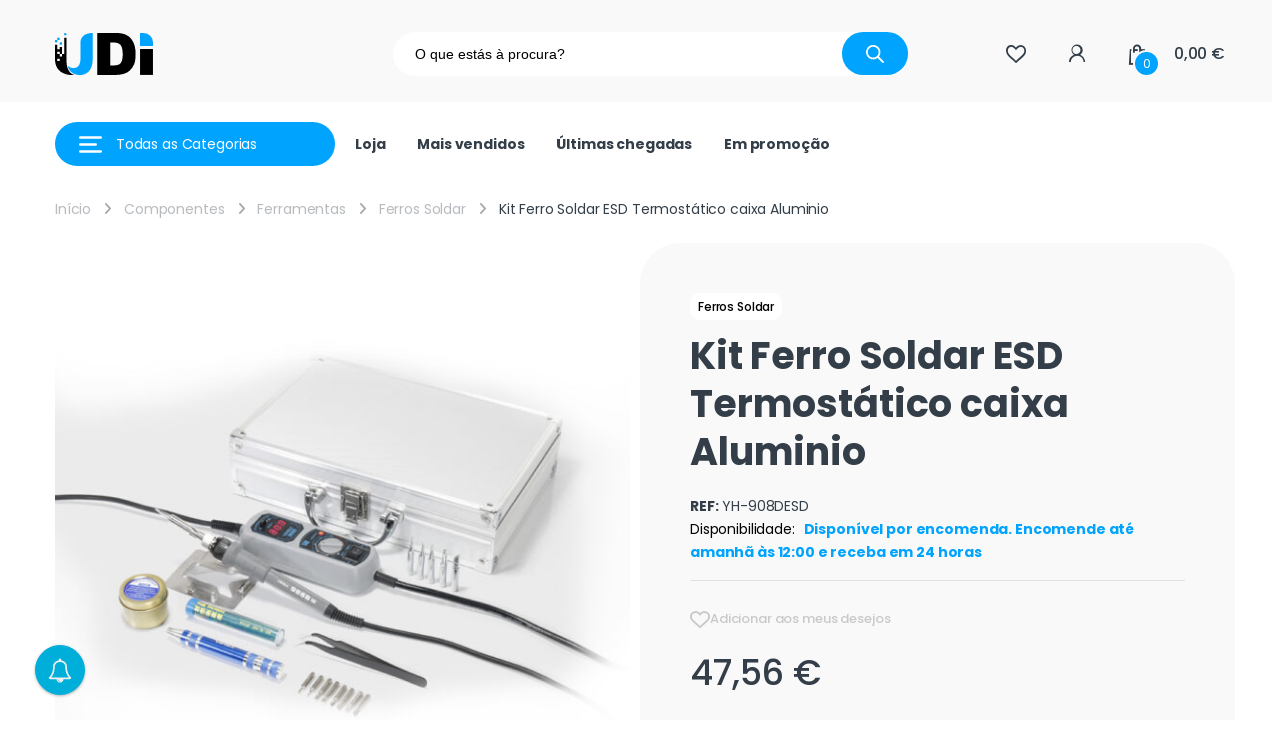

--- FILE ---
content_type: text/html; charset=UTF-8
request_url: https://www.udi.pt/produto/kit-ferro-soldar-esd-termostatico-caixa-aluminio/
body_size: 52684
content:
<!DOCTYPE html>
<html lang="pt-PT">
<head>
<meta charset="UTF-8">
<meta name="viewport" content="width=device-width, initial-scale=1">
<link rel="profile" href="http://gmpg.org/xfn/11">
<link rel="pingback" href="https://www.udi.pt/xmlrpc.php">

				<script>document.documentElement.className = document.documentElement.className + ' yes-js js_active js'</script>
				
		<script>
			(function () {
					window._egoiaq = window._egoiaq || [];
					window._egoiaq.push(['setListId', 40]);
					
					var _mtm = window._mtm = window._mtm || [];
					_mtm.push({'mtm.startTime': (new Date().getTime()), 'event': 'mtm.Start'});
					var d=document, g=d.createElement('script'), s=d.getElementsByTagName('script')[0];
					g.type='text/javascript'; g.async=true; g.src='https://egoi.site/256166_www.udi.pt.js';
					s.parentNode.insertBefore(g,s);
				}
			)();
		</script>

		
			<script>

				window._egoiaq.push(['setEcommerceView',
					"28637",
					"Kit Ferro Soldar ESD Termostático caixa Aluminio",
					"",
					47.56				]);
				window._egoiaq.push(['trackPageView']);

			</script>

				<script type="application/ld+json" class="egoi-smart-marketing">
			{
			"@context":"https://schema.org",
			"@type":"Product",
			"productID":"28637",
			"name":"Kit Ferro Soldar ESD Termostático caixa Aluminio",
			"description":"1. Todas as vantagens do 908+ são mantidas, com a adição de um display digital LED, permitindo que os usuários monitorizem  diretamente a temperatura e facilitando o trabalho de solda.

2. O ferro de solda caracteriza uma função do sono que possa ser ajustada 10 minutos, é autônoma  após 10mins, entrará então na modalidade do sono para impedir a oxidação do ferro de solda e estender eficazmente vida de serviço da cabeça do ferro de solda ao reter economias de energia e proteção ambiental.

3. A faixa de temperatura do ferro de solda é 90-480 ° C, 90 ° C de baixa temperatura usado para a escultura, como esculturas de madeira e assim por diante precisam de baixa temperatura.

4. A caixa de alumínio inclui o ferro de solda de 1pcs YIHUA908D, pontas da série de 5pcs 900M-T, pinças 1pcs, ferramentas do fluxo da resina alta de 1pcs 08B que limpam a ponta do ferro de solda, fio da solda do tubo 1pcs, chaves de fenda com várias ponto  1pcs.",
			"url":"https://www.udi.pt/produto/kit-ferro-soldar-esd-termostatico-caixa-aluminio/",
			"image":"https://www.udi.pt/wp-content/uploads/2023/02/Ferro-Soldar-980D.jpg",
			"brand":"",
			"offers": [
				{
				"@type": "Offer",
				"price": "47.56",
				"priceCurrency": "EUR",
				"itemCondition": "https://schema.org/NewCondition",
				"availability": "http://schema.org/InStock"
				}
			]
			}
			</script>
			<script>var egoi_product = { 'id':'28637', 'client_id':'256166','name':'Kit Ferro Soldar ESD Termostático caixa Aluminio','price':'47.56'};</script>
		<meta name='robots' content='index, follow, max-image-preview:large, max-snippet:-1, max-video-preview:-1' />

            <script data-no-defer="1" data-ezscrex="false" data-cfasync="false" data-pagespeed-no-defer data-cookieconsent="ignore">
                var ctPublicFunctions = {"_ajax_nonce":"ef16bbc88b","_rest_nonce":"c882759b97","_ajax_url":"\/wp-admin\/admin-ajax.php","_rest_url":"https:\/\/www.udi.pt\/wp-json\/","data__cookies_type":"none","data__ajax_type":"rest","text__wait_for_decoding":"Decoding the contact data, let us a few seconds to finish. Anti-Spam by CleanTalk","cookiePrefix":"","wprocket_detected":false}
            </script>
        
            <script data-no-defer="1" data-ezscrex="false" data-cfasync="false" data-pagespeed-no-defer data-cookieconsent="ignore">
                var ctPublic = {"_ajax_nonce":"ef16bbc88b","settings__forms__check_internal":"0","settings__forms__check_external":"0","settings__forms__search_test":"1","blog_home":"https:\/\/www.udi.pt\/","pixel__setting":"3","pixel__enabled":false,"pixel__url":"https:\/\/moderate8-v4.cleantalk.org\/pixel\/f36baf0f52972345b5ecd9a3c98ada0d.gif","data__email_check_before_post":"1","data__cookies_type":"none","data__key_is_ok":true,"data__visible_fields_required":true,"data__to_local_storage":{"apbct_cookies_test":"%7B%22cookies_names%22%3A%5B%22apbct_timestamp%22%2C%22apbct_site_landing_ts%22%5D%2C%22check_value%22%3A%22ab95ccef36d3b3fcdeebd1055f4b4e20%22%7D","apbct_site_landing_ts":"1769084444","apbct_urls":"{\"www.udi.pt\/produto\/kit-ferro-soldar-esd-termostatico-caixa-aluminio\/\":[1769084444]}"},"wl_brandname":"Anti-Spam by CleanTalk","wl_brandname_short":"CleanTalk","ct_checkjs_key":739168661,"emailEncoderPassKey":"cd1674dde9616adf646e3359c4173b81"}
            </script>
        
	<!-- This site is optimized with the Yoast SEO plugin v22.5 - https://yoast.com/wordpress/plugins/seo/ -->
	<title>Kit Ferro Soldar ESD Termostático caixa Aluminio - UDI - Universo da Informática</title>
	<meta name="description" content="Kit Ferro Soldar ESD Termostático caixa Aluminio YH-908DESD UDI - Universo da Informática Entregas garantidas prazo de 24h." />
	<link rel="canonical" href="https://www.udi.pt/produto/kit-ferro-soldar-esd-termostatico-caixa-aluminio/" />
	<meta property="og:locale" content="pt_PT" />
	<meta property="og:type" content="article" />
	<meta property="og:title" content="Kit Ferro Soldar ESD Termostático caixa Aluminio - UDI - Universo da Informática" />
	<meta property="og:description" content="Kit Ferro Soldar ESD Termostático caixa Aluminio YH-908DESD UDI - Universo da Informática Entregas garantidas prazo de 24h." />
	<meta property="og:url" content="https://www.udi.pt/produto/kit-ferro-soldar-esd-termostatico-caixa-aluminio/" />
	<meta property="og:site_name" content="UDI - Universo da Informática" />
	<meta property="article:modified_time" content="2025-04-03T01:09:32+00:00" />
	<meta property="og:image" content="https://www.udi.pt/wp-content/uploads/2023/02/Ferro-Soldar-980D.jpg" />
	<meta property="og:image:width" content="1000" />
	<meta property="og:image:height" content="1000" />
	<meta property="og:image:type" content="image/jpeg" />
	<meta name="twitter:card" content="summary_large_image" />
	<meta name="twitter:label1" content="Tempo estimado de leitura" />
	<meta name="twitter:data1" content="1 minuto" />
	<script type="application/ld+json" class="yoast-schema-graph">{"@context":"https://schema.org","@graph":[{"@type":"WebPage","@id":"https://www.udi.pt/produto/kit-ferro-soldar-esd-termostatico-caixa-aluminio/","url":"https://www.udi.pt/produto/kit-ferro-soldar-esd-termostatico-caixa-aluminio/","name":"Kit Ferro Soldar ESD Termostático caixa Aluminio - UDI - Universo da Informática","isPartOf":{"@id":"https://www.udi.pt/#website"},"primaryImageOfPage":{"@id":"https://www.udi.pt/produto/kit-ferro-soldar-esd-termostatico-caixa-aluminio/#primaryimage"},"image":{"@id":"https://www.udi.pt/produto/kit-ferro-soldar-esd-termostatico-caixa-aluminio/#primaryimage"},"thumbnailUrl":"https://www.udi.pt/wp-content/uploads/2023/02/Ferro-Soldar-980D.jpg","datePublished":"2023-02-14T14:37:09+00:00","dateModified":"2025-04-03T01:09:32+00:00","description":"Kit Ferro Soldar ESD Termostático caixa Aluminio YH-908DESD UDI - Universo da Informática Entregas garantidas prazo de 24h.","breadcrumb":{"@id":"https://www.udi.pt/produto/kit-ferro-soldar-esd-termostatico-caixa-aluminio/#breadcrumb"},"inLanguage":"pt-PT","potentialAction":[{"@type":"ReadAction","target":["https://www.udi.pt/produto/kit-ferro-soldar-esd-termostatico-caixa-aluminio/"]}]},{"@type":"ImageObject","inLanguage":"pt-PT","@id":"https://www.udi.pt/produto/kit-ferro-soldar-esd-termostatico-caixa-aluminio/#primaryimage","url":"https://www.udi.pt/wp-content/uploads/2023/02/Ferro-Soldar-980D.jpg","contentUrl":"https://www.udi.pt/wp-content/uploads/2023/02/Ferro-Soldar-980D.jpg","width":1000,"height":1000},{"@type":"BreadcrumbList","@id":"https://www.udi.pt/produto/kit-ferro-soldar-esd-termostatico-caixa-aluminio/#breadcrumb","itemListElement":[{"@type":"ListItem","position":1,"name":"Início","item":"https://www.udi.pt/"},{"@type":"ListItem","position":2,"name":"Loja","item":"https://www.udi.pt/loja/"},{"@type":"ListItem","position":3,"name":"Kit Ferro Soldar ESD Termostático caixa Aluminio"}]},{"@type":"WebSite","@id":"https://www.udi.pt/#website","url":"https://www.udi.pt/","name":"UDI - Universo da Informática","description":"","publisher":{"@id":"https://www.udi.pt/#organization"},"potentialAction":[{"@type":"SearchAction","target":{"@type":"EntryPoint","urlTemplate":"https://www.udi.pt/?s={search_term_string}"},"query-input":"required name=search_term_string"}],"inLanguage":"pt-PT"},{"@type":"Organization","@id":"https://www.udi.pt/#organization","name":"UDI - Universo da Informática","url":"https://www.udi.pt/","logo":{"@type":"ImageObject","inLanguage":"pt-PT","@id":"https://www.udi.pt/#/schema/logo/image/","url":"https://www.udi.pt/wp-content/uploads/2018/01/udi-logo.png","contentUrl":"https://www.udi.pt/wp-content/uploads/2018/01/udi-logo.png","width":196,"height":85,"caption":"UDI - Universo da Informática"},"image":{"@id":"https://www.udi.pt/#/schema/logo/image/"}}]}</script>
	<!-- / Yoast SEO plugin. -->


<link rel='dns-prefetch' href='//www.udi.pt' />
<link rel='dns-prefetch' href='//cdnjs.cloudflare.com' />
<link rel='dns-prefetch' href='//www.googletagmanager.com' />
<link rel='dns-prefetch' href='//moderate.cleantalk.org' />
<link rel='dns-prefetch' href='//maps.googleapis.com' />
<link rel='dns-prefetch' href='//fonts.googleapis.com' />
<link rel='preconnect' href='https://fonts.gstatic.com' crossorigin />
<link rel="alternate" type="application/rss+xml" title="UDI - Universo da Informática &raquo; Feed" href="https://www.udi.pt/feed/" />
<link rel="alternate" type="application/rss+xml" title="UDI - Universo da Informática &raquo; Feed de comentários" href="https://www.udi.pt/comments/feed/" />
<link rel="alternate" type="application/rss+xml" title="Feed de comentários de UDI - Universo da Informática &raquo; Kit Ferro Soldar ESD Termostático caixa Aluminio" href="https://www.udi.pt/produto/kit-ferro-soldar-esd-termostatico-caixa-aluminio/feed/" />
<script type="text/javascript">
/* <![CDATA[ */
window._wpemojiSettings = {"baseUrl":"https:\/\/s.w.org\/images\/core\/emoji\/15.0.3\/72x72\/","ext":".png","svgUrl":"https:\/\/s.w.org\/images\/core\/emoji\/15.0.3\/svg\/","svgExt":".svg","source":{"concatemoji":"https:\/\/www.udi.pt\/wp-includes\/js\/wp-emoji-release.min.js?ver=6.5.2"}};
/*! This file is auto-generated */
!function(i,n){var o,s,e;function c(e){try{var t={supportTests:e,timestamp:(new Date).valueOf()};sessionStorage.setItem(o,JSON.stringify(t))}catch(e){}}function p(e,t,n){e.clearRect(0,0,e.canvas.width,e.canvas.height),e.fillText(t,0,0);var t=new Uint32Array(e.getImageData(0,0,e.canvas.width,e.canvas.height).data),r=(e.clearRect(0,0,e.canvas.width,e.canvas.height),e.fillText(n,0,0),new Uint32Array(e.getImageData(0,0,e.canvas.width,e.canvas.height).data));return t.every(function(e,t){return e===r[t]})}function u(e,t,n){switch(t){case"flag":return n(e,"\ud83c\udff3\ufe0f\u200d\u26a7\ufe0f","\ud83c\udff3\ufe0f\u200b\u26a7\ufe0f")?!1:!n(e,"\ud83c\uddfa\ud83c\uddf3","\ud83c\uddfa\u200b\ud83c\uddf3")&&!n(e,"\ud83c\udff4\udb40\udc67\udb40\udc62\udb40\udc65\udb40\udc6e\udb40\udc67\udb40\udc7f","\ud83c\udff4\u200b\udb40\udc67\u200b\udb40\udc62\u200b\udb40\udc65\u200b\udb40\udc6e\u200b\udb40\udc67\u200b\udb40\udc7f");case"emoji":return!n(e,"\ud83d\udc26\u200d\u2b1b","\ud83d\udc26\u200b\u2b1b")}return!1}function f(e,t,n){var r="undefined"!=typeof WorkerGlobalScope&&self instanceof WorkerGlobalScope?new OffscreenCanvas(300,150):i.createElement("canvas"),a=r.getContext("2d",{willReadFrequently:!0}),o=(a.textBaseline="top",a.font="600 32px Arial",{});return e.forEach(function(e){o[e]=t(a,e,n)}),o}function t(e){var t=i.createElement("script");t.src=e,t.defer=!0,i.head.appendChild(t)}"undefined"!=typeof Promise&&(o="wpEmojiSettingsSupports",s=["flag","emoji"],n.supports={everything:!0,everythingExceptFlag:!0},e=new Promise(function(e){i.addEventListener("DOMContentLoaded",e,{once:!0})}),new Promise(function(t){var n=function(){try{var e=JSON.parse(sessionStorage.getItem(o));if("object"==typeof e&&"number"==typeof e.timestamp&&(new Date).valueOf()<e.timestamp+604800&&"object"==typeof e.supportTests)return e.supportTests}catch(e){}return null}();if(!n){if("undefined"!=typeof Worker&&"undefined"!=typeof OffscreenCanvas&&"undefined"!=typeof URL&&URL.createObjectURL&&"undefined"!=typeof Blob)try{var e="postMessage("+f.toString()+"("+[JSON.stringify(s),u.toString(),p.toString()].join(",")+"));",r=new Blob([e],{type:"text/javascript"}),a=new Worker(URL.createObjectURL(r),{name:"wpTestEmojiSupports"});return void(a.onmessage=function(e){c(n=e.data),a.terminate(),t(n)})}catch(e){}c(n=f(s,u,p))}t(n)}).then(function(e){for(var t in e)n.supports[t]=e[t],n.supports.everything=n.supports.everything&&n.supports[t],"flag"!==t&&(n.supports.everythingExceptFlag=n.supports.everythingExceptFlag&&n.supports[t]);n.supports.everythingExceptFlag=n.supports.everythingExceptFlag&&!n.supports.flag,n.DOMReady=!1,n.readyCallback=function(){n.DOMReady=!0}}).then(function(){return e}).then(function(){var e;n.supports.everything||(n.readyCallback(),(e=n.source||{}).concatemoji?t(e.concatemoji):e.wpemoji&&e.twemoji&&(t(e.twemoji),t(e.wpemoji)))}))}((window,document),window._wpemojiSettings);
/* ]]> */
</script>
<link rel='stylesheet' id='styles-css' href='https://www.udi.pt/wp-content/plugins/suba_plugins/class/../style.css?ver=1.0.0' type='text/css' media='all' />
<style id='wp-emoji-styles-inline-css' type='text/css'>

	img.wp-smiley, img.emoji {
		display: inline !important;
		border: none !important;
		box-shadow: none !important;
		height: 1em !important;
		width: 1em !important;
		margin: 0 0.07em !important;
		vertical-align: -0.1em !important;
		background: none !important;
		padding: 0 !important;
	}
</style>
<link rel='stylesheet' id='wp-block-library-css' href='https://www.udi.pt/wp-includes/css/dist/block-library/style.min.css?ver=6.5.2' type='text/css' media='all' />
<style id='classic-theme-styles-inline-css' type='text/css'>
/*! This file is auto-generated */
.wp-block-button__link{color:#fff;background-color:#32373c;border-radius:9999px;box-shadow:none;text-decoration:none;padding:calc(.667em + 2px) calc(1.333em + 2px);font-size:1.125em}.wp-block-file__button{background:#32373c;color:#fff;text-decoration:none}
</style>
<style id='global-styles-inline-css' type='text/css'>
body{--wp--preset--color--black: #000000;--wp--preset--color--cyan-bluish-gray: #abb8c3;--wp--preset--color--white: #ffffff;--wp--preset--color--pale-pink: #f78da7;--wp--preset--color--vivid-red: #cf2e2e;--wp--preset--color--luminous-vivid-orange: #ff6900;--wp--preset--color--luminous-vivid-amber: #fcb900;--wp--preset--color--light-green-cyan: #7bdcb5;--wp--preset--color--vivid-green-cyan: #00d084;--wp--preset--color--pale-cyan-blue: #8ed1fc;--wp--preset--color--vivid-cyan-blue: #0693e3;--wp--preset--color--vivid-purple: #9b51e0;--wp--preset--gradient--vivid-cyan-blue-to-vivid-purple: linear-gradient(135deg,rgba(6,147,227,1) 0%,rgb(155,81,224) 100%);--wp--preset--gradient--light-green-cyan-to-vivid-green-cyan: linear-gradient(135deg,rgb(122,220,180) 0%,rgb(0,208,130) 100%);--wp--preset--gradient--luminous-vivid-amber-to-luminous-vivid-orange: linear-gradient(135deg,rgba(252,185,0,1) 0%,rgba(255,105,0,1) 100%);--wp--preset--gradient--luminous-vivid-orange-to-vivid-red: linear-gradient(135deg,rgba(255,105,0,1) 0%,rgb(207,46,46) 100%);--wp--preset--gradient--very-light-gray-to-cyan-bluish-gray: linear-gradient(135deg,rgb(238,238,238) 0%,rgb(169,184,195) 100%);--wp--preset--gradient--cool-to-warm-spectrum: linear-gradient(135deg,rgb(74,234,220) 0%,rgb(151,120,209) 20%,rgb(207,42,186) 40%,rgb(238,44,130) 60%,rgb(251,105,98) 80%,rgb(254,248,76) 100%);--wp--preset--gradient--blush-light-purple: linear-gradient(135deg,rgb(255,206,236) 0%,rgb(152,150,240) 100%);--wp--preset--gradient--blush-bordeaux: linear-gradient(135deg,rgb(254,205,165) 0%,rgb(254,45,45) 50%,rgb(107,0,62) 100%);--wp--preset--gradient--luminous-dusk: linear-gradient(135deg,rgb(255,203,112) 0%,rgb(199,81,192) 50%,rgb(65,88,208) 100%);--wp--preset--gradient--pale-ocean: linear-gradient(135deg,rgb(255,245,203) 0%,rgb(182,227,212) 50%,rgb(51,167,181) 100%);--wp--preset--gradient--electric-grass: linear-gradient(135deg,rgb(202,248,128) 0%,rgb(113,206,126) 100%);--wp--preset--gradient--midnight: linear-gradient(135deg,rgb(2,3,129) 0%,rgb(40,116,252) 100%);--wp--preset--font-size--small: 13px;--wp--preset--font-size--medium: 20px;--wp--preset--font-size--large: 36px;--wp--preset--font-size--x-large: 42px;--wp--preset--spacing--20: 0.44rem;--wp--preset--spacing--30: 0.67rem;--wp--preset--spacing--40: 1rem;--wp--preset--spacing--50: 1.5rem;--wp--preset--spacing--60: 2.25rem;--wp--preset--spacing--70: 3.38rem;--wp--preset--spacing--80: 5.06rem;--wp--preset--shadow--natural: 6px 6px 9px rgba(0, 0, 0, 0.2);--wp--preset--shadow--deep: 12px 12px 50px rgba(0, 0, 0, 0.4);--wp--preset--shadow--sharp: 6px 6px 0px rgba(0, 0, 0, 0.2);--wp--preset--shadow--outlined: 6px 6px 0px -3px rgba(255, 255, 255, 1), 6px 6px rgba(0, 0, 0, 1);--wp--preset--shadow--crisp: 6px 6px 0px rgba(0, 0, 0, 1);}:where(.is-layout-flex){gap: 0.5em;}:where(.is-layout-grid){gap: 0.5em;}body .is-layout-flow > .alignleft{float: left;margin-inline-start: 0;margin-inline-end: 2em;}body .is-layout-flow > .alignright{float: right;margin-inline-start: 2em;margin-inline-end: 0;}body .is-layout-flow > .aligncenter{margin-left: auto !important;margin-right: auto !important;}body .is-layout-constrained > .alignleft{float: left;margin-inline-start: 0;margin-inline-end: 2em;}body .is-layout-constrained > .alignright{float: right;margin-inline-start: 2em;margin-inline-end: 0;}body .is-layout-constrained > .aligncenter{margin-left: auto !important;margin-right: auto !important;}body .is-layout-constrained > :where(:not(.alignleft):not(.alignright):not(.alignfull)){max-width: var(--wp--style--global--content-size);margin-left: auto !important;margin-right: auto !important;}body .is-layout-constrained > .alignwide{max-width: var(--wp--style--global--wide-size);}body .is-layout-flex{display: flex;}body .is-layout-flex{flex-wrap: wrap;align-items: center;}body .is-layout-flex > *{margin: 0;}body .is-layout-grid{display: grid;}body .is-layout-grid > *{margin: 0;}:where(.wp-block-columns.is-layout-flex){gap: 2em;}:where(.wp-block-columns.is-layout-grid){gap: 2em;}:where(.wp-block-post-template.is-layout-flex){gap: 1.25em;}:where(.wp-block-post-template.is-layout-grid){gap: 1.25em;}.has-black-color{color: var(--wp--preset--color--black) !important;}.has-cyan-bluish-gray-color{color: var(--wp--preset--color--cyan-bluish-gray) !important;}.has-white-color{color: var(--wp--preset--color--white) !important;}.has-pale-pink-color{color: var(--wp--preset--color--pale-pink) !important;}.has-vivid-red-color{color: var(--wp--preset--color--vivid-red) !important;}.has-luminous-vivid-orange-color{color: var(--wp--preset--color--luminous-vivid-orange) !important;}.has-luminous-vivid-amber-color{color: var(--wp--preset--color--luminous-vivid-amber) !important;}.has-light-green-cyan-color{color: var(--wp--preset--color--light-green-cyan) !important;}.has-vivid-green-cyan-color{color: var(--wp--preset--color--vivid-green-cyan) !important;}.has-pale-cyan-blue-color{color: var(--wp--preset--color--pale-cyan-blue) !important;}.has-vivid-cyan-blue-color{color: var(--wp--preset--color--vivid-cyan-blue) !important;}.has-vivid-purple-color{color: var(--wp--preset--color--vivid-purple) !important;}.has-black-background-color{background-color: var(--wp--preset--color--black) !important;}.has-cyan-bluish-gray-background-color{background-color: var(--wp--preset--color--cyan-bluish-gray) !important;}.has-white-background-color{background-color: var(--wp--preset--color--white) !important;}.has-pale-pink-background-color{background-color: var(--wp--preset--color--pale-pink) !important;}.has-vivid-red-background-color{background-color: var(--wp--preset--color--vivid-red) !important;}.has-luminous-vivid-orange-background-color{background-color: var(--wp--preset--color--luminous-vivid-orange) !important;}.has-luminous-vivid-amber-background-color{background-color: var(--wp--preset--color--luminous-vivid-amber) !important;}.has-light-green-cyan-background-color{background-color: var(--wp--preset--color--light-green-cyan) !important;}.has-vivid-green-cyan-background-color{background-color: var(--wp--preset--color--vivid-green-cyan) !important;}.has-pale-cyan-blue-background-color{background-color: var(--wp--preset--color--pale-cyan-blue) !important;}.has-vivid-cyan-blue-background-color{background-color: var(--wp--preset--color--vivid-cyan-blue) !important;}.has-vivid-purple-background-color{background-color: var(--wp--preset--color--vivid-purple) !important;}.has-black-border-color{border-color: var(--wp--preset--color--black) !important;}.has-cyan-bluish-gray-border-color{border-color: var(--wp--preset--color--cyan-bluish-gray) !important;}.has-white-border-color{border-color: var(--wp--preset--color--white) !important;}.has-pale-pink-border-color{border-color: var(--wp--preset--color--pale-pink) !important;}.has-vivid-red-border-color{border-color: var(--wp--preset--color--vivid-red) !important;}.has-luminous-vivid-orange-border-color{border-color: var(--wp--preset--color--luminous-vivid-orange) !important;}.has-luminous-vivid-amber-border-color{border-color: var(--wp--preset--color--luminous-vivid-amber) !important;}.has-light-green-cyan-border-color{border-color: var(--wp--preset--color--light-green-cyan) !important;}.has-vivid-green-cyan-border-color{border-color: var(--wp--preset--color--vivid-green-cyan) !important;}.has-pale-cyan-blue-border-color{border-color: var(--wp--preset--color--pale-cyan-blue) !important;}.has-vivid-cyan-blue-border-color{border-color: var(--wp--preset--color--vivid-cyan-blue) !important;}.has-vivid-purple-border-color{border-color: var(--wp--preset--color--vivid-purple) !important;}.has-vivid-cyan-blue-to-vivid-purple-gradient-background{background: var(--wp--preset--gradient--vivid-cyan-blue-to-vivid-purple) !important;}.has-light-green-cyan-to-vivid-green-cyan-gradient-background{background: var(--wp--preset--gradient--light-green-cyan-to-vivid-green-cyan) !important;}.has-luminous-vivid-amber-to-luminous-vivid-orange-gradient-background{background: var(--wp--preset--gradient--luminous-vivid-amber-to-luminous-vivid-orange) !important;}.has-luminous-vivid-orange-to-vivid-red-gradient-background{background: var(--wp--preset--gradient--luminous-vivid-orange-to-vivid-red) !important;}.has-very-light-gray-to-cyan-bluish-gray-gradient-background{background: var(--wp--preset--gradient--very-light-gray-to-cyan-bluish-gray) !important;}.has-cool-to-warm-spectrum-gradient-background{background: var(--wp--preset--gradient--cool-to-warm-spectrum) !important;}.has-blush-light-purple-gradient-background{background: var(--wp--preset--gradient--blush-light-purple) !important;}.has-blush-bordeaux-gradient-background{background: var(--wp--preset--gradient--blush-bordeaux) !important;}.has-luminous-dusk-gradient-background{background: var(--wp--preset--gradient--luminous-dusk) !important;}.has-pale-ocean-gradient-background{background: var(--wp--preset--gradient--pale-ocean) !important;}.has-electric-grass-gradient-background{background: var(--wp--preset--gradient--electric-grass) !important;}.has-midnight-gradient-background{background: var(--wp--preset--gradient--midnight) !important;}.has-small-font-size{font-size: var(--wp--preset--font-size--small) !important;}.has-medium-font-size{font-size: var(--wp--preset--font-size--medium) !important;}.has-large-font-size{font-size: var(--wp--preset--font-size--large) !important;}.has-x-large-font-size{font-size: var(--wp--preset--font-size--x-large) !important;}
.wp-block-button.is-style-outline .wp-block-button__link{background: transparent none;border-color: currentColor;border-width: 2px;border-style: solid;color: currentColor;padding-top: 0.667em;padding-right: 1.33em;padding-bottom: 0.667em;padding-left: 1.33em;}
.wp-block-site-logo.is-style-rounded{border-radius: 9999px;}
.wp-block-navigation a:where(:not(.wp-element-button)){color: inherit;}
:where(.wp-block-post-template.is-layout-flex){gap: 1.25em;}:where(.wp-block-post-template.is-layout-grid){gap: 1.25em;}
:where(.wp-block-columns.is-layout-flex){gap: 2em;}:where(.wp-block-columns.is-layout-grid){gap: 2em;}
.wp-block-pullquote{font-size: 1.5em;line-height: 1.6;}
</style>
<link rel='stylesheet' id='redux-extendify-styles-css' href='https://www.udi.pt/wp-content/plugins/redux-framework/redux-core/assets/css/extendify-utilities.css?ver=4.4.15' type='text/css' media='all' />
<link rel='stylesheet' id='ct_public_css-css' href='https://www.udi.pt/wp-content/plugins/cleantalk-spam-protect/css/cleantalk-public.min.css?ver=6.31' type='text/css' media='all' />
<link rel='stylesheet' id='contact-form-7-css' href='https://www.udi.pt/wp-content/plugins/contact-form-7/includes/css/styles.css?ver=5.9.3' type='text/css' media='all' />
<link rel='stylesheet' id='dashicons-css' href='https://www.udi.pt/wp-includes/css/dashicons.min.css?ver=6.5.2' type='text/css' media='all' />
<style id='dashicons-inline-css' type='text/css'>
[data-font="Dashicons"]:before {font-family: 'Dashicons' !important;content: attr(data-icon) !important;speak: none !important;font-weight: normal !important;font-variant: normal !important;text-transform: none !important;line-height: 1 !important;font-style: normal !important;-webkit-font-smoothing: antialiased !important;-moz-osx-font-smoothing: grayscale !important;}
</style>
<link rel='stylesheet' id='egoi-for-wp-css' href='https://www.udi.pt/wp-content/plugins/smart-marketing-for-wp/public/css/egoi-for-wp-public.css?ver=5.0.2' type='text/css' media='' />
<link rel='stylesheet' id='photoswipe-css' href='https://www.udi.pt/wp-content/plugins/woocommerce/assets/css/photoswipe/photoswipe.min.css?ver=8.5.0' type='text/css' media='all' />
<link rel='stylesheet' id='photoswipe-default-skin-css' href='https://www.udi.pt/wp-content/plugins/woocommerce/assets/css/photoswipe/default-skin/default-skin.min.css?ver=8.5.0' type='text/css' media='all' />
<style id='woocommerce-inline-inline-css' type='text/css'>
.woocommerce form .form-row .required { visibility: visible; }
</style>
<link rel='stylesheet' id='dgwt-wcas-style-css' href='https://www.udi.pt/wp-content/plugins/ajax-search-for-woocommerce-premium/assets/css/style.min.css?ver=1.26.1' type='text/css' media='all' />
<link rel='stylesheet' id='font-electro-css' href='https://www.udi.pt/wp-content/themes/electro/assets/css/font-electro.css?ver=3.4.2' type='text/css' media='all' />
<link rel='stylesheet' id='fontawesome-css' href='https://www.udi.pt/wp-content/themes/electro/assets/vendor/fontawesome/css/all.min.css?ver=3.4.2' type='text/css' media='all' />
<link rel='stylesheet' id='animate-css-css' href='https://www.udi.pt/wp-content/themes/electro/assets/vendor/animate.css/animate.min.css?ver=3.4.2' type='text/css' media='all' />
<link rel='stylesheet' id='electro-style-css' href='https://www.udi.pt/wp-content/themes/electro/style.min.css?ver=3.4.2' type='text/css' media='all' />
<link rel='stylesheet' id='electro-child-style-css' href='https://www.udi.pt/wp-content/themes/udi/style.css?ver=3.4.2' type='text/css' media='all' />
<link rel='stylesheet' id='atcp-style-css' href='https://www.udi.pt/wp-content/plugins/woocommerce-added-to-cart-popup/assets/css/atcp-style.min.css?ver=1.3.8' type='text/css' media='all' />
<style id='atcp-style-inline-css' type='text/css'>
.wc-atcp {
				--atcp-primary-bg-color: #00a4ff;
				--atcp-primary-text-color: #ffffff;
				--atcp-secondary-bg-color: #333333;
				--atcp-secondary-text-color: #ffffff;
			}.wc-atcp {
					background-color: rgba(0, 0, 0, 0.4);
				}
</style>
<link rel="preload" as="style" href="https://fonts.googleapis.com/css?family=Poppins:400&#038;subset=latin,latin-ext&#038;display=swap&#038;ver=1739241891" /><link rel="stylesheet" href="https://fonts.googleapis.com/css?family=Poppins:400&#038;subset=latin,latin-ext&#038;display=swap&#038;ver=1739241891" media="print" onload="this.media='all'"><noscript><link rel="stylesheet" href="https://fonts.googleapis.com/css?family=Poppins:400&#038;subset=latin,latin-ext&#038;display=swap&#038;ver=1739241891" /></noscript><link rel='stylesheet' id='electro-child-fonts-css' href='https://fonts.googleapis.com/css2?family=Poppins%3Awght%40400%3B500%3B700&#038;display=swap&#038;ver=6.5.2' type='text/css' media='all' />
<link rel='stylesheet' id='suba-style-css' href='https://www.udi.pt/wp-content/themes/udi/suba-style.css?ver=6.5.2' type='text/css' media='all' />
<script type="text/javascript">
            window._nslDOMReady = function (callback) {
                if ( document.readyState === "complete" || document.readyState === "interactive" ) {
                    callback();
                } else {
                    document.addEventListener( "DOMContentLoaded", callback );
                }
            };
            </script><script type="text/javascript" id="woocommerce-google-analytics-integration-gtag-js-after">
/* <![CDATA[ */
/* Google Analytics for WooCommerce (gtag.js) */
					window.dataLayer = window.dataLayer || [];
					function gtag(){dataLayer.push(arguments);}
					// Set up default consent state.
					for ( const mode of [{"analytics_storage":"denied","ad_storage":"denied","ad_user_data":"denied","ad_personalization":"denied","region":["AT","BE","BG","HR","CY","CZ","DK","EE","FI","FR","DE","GR","HU","IS","IE","IT","LV","LI","LT","LU","MT","NL","NO","PL","PT","RO","SK","SI","ES","SE","GB","CH"]}] || [] ) {
						gtag( "consent", "default", mode );
					}
					gtag("js", new Date());
					gtag("set", "developer_id.dOGY3NW", true);
					gtag("config", "G-LF57R938GH", {"track_404":true,"allow_google_signals":false,"logged_in":false,"linker":{"domains":[],"allow_incoming":false},"custom_map":{"dimension1":"logged_in"}});
/* ]]> */
</script>
<script type="text/javascript" id="canvas-loader-js-extra">
/* <![CDATA[ */
var egoi_config_ajax_object_core = {"ajax_url":"https:\/\/www.udi.pt\/wp-admin\/admin-ajax.php","ajax_nonce":"f0171cfd26"};
/* ]]> */
</script>
<script type="text/javascript" src="https://www.udi.pt/wp-content/plugins/smart-marketing-for-wp/admin/js/egoi-for-wp-canvas.js?ver=5.0.2" id="canvas-loader-js"></script>
<script type="text/javascript" src="https://www.udi.pt/wp-includes/js/jquery/jquery.min.js?ver=3.7.1" id="jquery-core-js"></script>
<script type="text/javascript" src="https://www.udi.pt/wp-includes/js/jquery/jquery-migrate.min.js?ver=3.4.1" id="jquery-migrate-js"></script>
<script type="text/javascript" id="jquery-js-after">
/* <![CDATA[ */
var v = jQuery.fn.jquery;
			if (v && parseInt(v) >= 3 && window.self === window.top) {
				var readyList=[];
				window.originalReadyMethod = jQuery.fn.ready;
				jQuery.fn.ready = function(){
					if(arguments.length && arguments.length > 0 && typeof arguments[0] === "function") {
						readyList.push({"c": this, "a": arguments});
					}
					return window.originalReadyMethod.apply( this, arguments );
				};
				window.wpfReadyList = readyList;
			}
/* ]]> */
</script>
<script type="text/javascript" data-pagespeed-no-defer src="https://www.udi.pt/wp-content/plugins/cleantalk-spam-protect/js/apbct-public-bundle.min.js?ver=6.31" id="ct_public_functions-js"></script>
<script type="text/javascript" src="https://moderate.cleantalk.org/ct-bot-detector-wrapper.js?ver=6.31" id="ct_bot_detector-js"></script>
<script type="text/javascript" src="https://www.udi.pt/wp-content/plugins/woocommerce/assets/js/jquery-blockui/jquery.blockUI.min.js?ver=2.7.0-wc.8.5.0" id="jquery-blockui-js" data-wp-strategy="defer"></script>
<script type="text/javascript" id="wc-add-to-cart-js-extra">
/* <![CDATA[ */
var wc_add_to_cart_params = {"ajax_url":"\/wp-admin\/admin-ajax.php","wc_ajax_url":"\/?wc-ajax=%%endpoint%%","i18n_view_cart":"Ver carrinho","cart_url":"https:\/\/www.udi.pt\/carrinho\/","is_cart":"","cart_redirect_after_add":"no"};
/* ]]> */
</script>
<script type="text/javascript" src="https://www.udi.pt/wp-content/plugins/woocommerce/assets/js/frontend/add-to-cart.min.js?ver=8.5.0" id="wc-add-to-cart-js" data-wp-strategy="defer"></script>
<script type="text/javascript" src="https://www.udi.pt/wp-content/plugins/woocommerce/assets/js/zoom/jquery.zoom.min.js?ver=1.7.21-wc.8.5.0" id="zoom-js" defer="defer" data-wp-strategy="defer"></script>
<script type="text/javascript" src="https://www.udi.pt/wp-content/plugins/woocommerce/assets/js/photoswipe/photoswipe.min.js?ver=4.1.1-wc.8.5.0" id="photoswipe-js" defer="defer" data-wp-strategy="defer"></script>
<script type="text/javascript" src="https://www.udi.pt/wp-content/plugins/woocommerce/assets/js/photoswipe/photoswipe-ui-default.min.js?ver=4.1.1-wc.8.5.0" id="photoswipe-ui-default-js" defer="defer" data-wp-strategy="defer"></script>
<script type="text/javascript" id="wc-single-product-js-extra">
/* <![CDATA[ */
var wc_single_product_params = {"i18n_required_rating_text":"Seleccione uma classifica\u00e7\u00e3o","review_rating_required":"yes","flexslider":{"rtl":false,"animation":"slide","smoothHeight":true,"directionNav":false,"controlNav":true,"slideshow":false,"animationSpeed":500,"animationLoop":false,"allowOneSlide":false},"zoom_enabled":"1","zoom_options":[],"photoswipe_enabled":"1","photoswipe_options":{"shareEl":false,"closeOnScroll":false,"history":false,"hideAnimationDuration":0,"showAnimationDuration":0},"flexslider_enabled":"1"};
/* ]]> */
</script>
<script type="text/javascript" src="https://www.udi.pt/wp-content/plugins/woocommerce/assets/js/frontend/single-product.min.js?ver=8.5.0" id="wc-single-product-js" defer="defer" data-wp-strategy="defer"></script>
<script type="text/javascript" src="https://www.udi.pt/wp-content/plugins/woocommerce/assets/js/js-cookie/js.cookie.min.js?ver=2.1.4-wc.8.5.0" id="js-cookie-js" defer="defer" data-wp-strategy="defer"></script>
<script type="text/javascript" id="woocommerce-js-extra">
/* <![CDATA[ */
var woocommerce_params = {"ajax_url":"\/wp-admin\/admin-ajax.php","wc_ajax_url":"\/?wc-ajax=%%endpoint%%"};
/* ]]> */
</script>
<script type="text/javascript" src="https://www.udi.pt/wp-content/plugins/woocommerce/assets/js/frontend/woocommerce.min.js?ver=8.5.0" id="woocommerce-js" defer="defer" data-wp-strategy="defer"></script>
<script type="text/javascript" src="https://www.udi.pt/wp-content/plugins/js_composer/assets/js/vendors/woocommerce-add-to-cart.js?ver=7.6" id="vc_woocommerce-add-to-cart-js-js"></script>
<script type="text/javascript" id="wc-cart-fragments-js-extra">
/* <![CDATA[ */
var wc_cart_fragments_params = {"ajax_url":"\/wp-admin\/admin-ajax.php","wc_ajax_url":"\/?wc-ajax=%%endpoint%%","cart_hash_key":"wc_cart_hash_1f2e307b4c9de5e58708f24f17df4c23","fragment_name":"wc_fragments_1f2e307b4c9de5e58708f24f17df4c23","request_timeout":"5000"};
/* ]]> */
</script>
<script type="text/javascript" src="https://www.udi.pt/wp-content/plugins/woocommerce/assets/js/frontend/cart-fragments.min.js?ver=8.5.0" id="wc-cart-fragments-js" defer="defer" data-wp-strategy="defer"></script>
<script></script><link rel="https://api.w.org/" href="https://www.udi.pt/wp-json/" /><link rel="alternate" type="application/json" href="https://www.udi.pt/wp-json/wp/v2/product/28637" /><link rel="EditURI" type="application/rsd+xml" title="RSD" href="https://www.udi.pt/xmlrpc.php?rsd" />
<meta name="generator" content="WordPress 6.5.2" />
<meta name="generator" content="WooCommerce 8.5.0" />
<link rel='shortlink' href='https://www.udi.pt/?p=28637' />
<link rel="alternate" type="application/json+oembed" href="https://www.udi.pt/wp-json/oembed/1.0/embed?url=https%3A%2F%2Fwww.udi.pt%2Fproduto%2Fkit-ferro-soldar-esd-termostatico-caixa-aluminio%2F" />
<link rel="alternate" type="text/xml+oembed" href="https://www.udi.pt/wp-json/oembed/1.0/embed?url=https%3A%2F%2Fwww.udi.pt%2Fproduto%2Fkit-ferro-soldar-esd-termostatico-caixa-aluminio%2F&#038;format=xml" />
<meta name="generator" content="Redux 4.4.15" />		<script>
			( function() {
				window.onpageshow = function( event ) {
					// Defined window.wpforms means that a form exists on a page.
					// If so and back/forward button has been clicked,
					// force reload a page to prevent the submit button state stuck.
					if ( typeof window.wpforms !== 'undefined' && event.persisted ) {
						window.location.reload();
					}
				};
			}() );
		</script>
				<style>
			.dgwt-wcas-ico-magnifier,.dgwt-wcas-ico-magnifier-handler{max-width:20px}.dgwt-wcas-search-wrapp{max-width:600px}		</style>
			<noscript><style>.woocommerce-product-gallery{ opacity: 1 !important; }</style></noscript>
	<meta name="generator" content="Powered by WPBakery Page Builder - drag and drop page builder for WordPress."/>
<meta name="generator" content="Powered by Slider Revolution 6.6.20 - responsive, Mobile-Friendly Slider Plugin for WordPress with comfortable drag and drop interface." />
<link rel="icon" href="https://www.udi.pt/wp-content/uploads/2018/01/cropped-udi-icon-64x64.png" sizes="32x32" />
<link rel="icon" href="https://www.udi.pt/wp-content/uploads/2018/01/cropped-udi-icon-280x280.png" sizes="192x192" />
<link rel="apple-touch-icon" href="https://www.udi.pt/wp-content/uploads/2018/01/cropped-udi-icon-280x280.png" />
<meta name="msapplication-TileImage" content="https://www.udi.pt/wp-content/uploads/2018/01/cropped-udi-icon-280x280.png" />
<script>function setREVStartSize(e){
			//window.requestAnimationFrame(function() {
				window.RSIW = window.RSIW===undefined ? window.innerWidth : window.RSIW;
				window.RSIH = window.RSIH===undefined ? window.innerHeight : window.RSIH;
				try {
					var pw = document.getElementById(e.c).parentNode.offsetWidth,
						newh;
					pw = pw===0 || isNaN(pw) || (e.l=="fullwidth" || e.layout=="fullwidth") ? window.RSIW : pw;
					e.tabw = e.tabw===undefined ? 0 : parseInt(e.tabw);
					e.thumbw = e.thumbw===undefined ? 0 : parseInt(e.thumbw);
					e.tabh = e.tabh===undefined ? 0 : parseInt(e.tabh);
					e.thumbh = e.thumbh===undefined ? 0 : parseInt(e.thumbh);
					e.tabhide = e.tabhide===undefined ? 0 : parseInt(e.tabhide);
					e.thumbhide = e.thumbhide===undefined ? 0 : parseInt(e.thumbhide);
					e.mh = e.mh===undefined || e.mh=="" || e.mh==="auto" ? 0 : parseInt(e.mh,0);
					if(e.layout==="fullscreen" || e.l==="fullscreen")
						newh = Math.max(e.mh,window.RSIH);
					else{
						e.gw = Array.isArray(e.gw) ? e.gw : [e.gw];
						for (var i in e.rl) if (e.gw[i]===undefined || e.gw[i]===0) e.gw[i] = e.gw[i-1];
						e.gh = e.el===undefined || e.el==="" || (Array.isArray(e.el) && e.el.length==0)? e.gh : e.el;
						e.gh = Array.isArray(e.gh) ? e.gh : [e.gh];
						for (var i in e.rl) if (e.gh[i]===undefined || e.gh[i]===0) e.gh[i] = e.gh[i-1];
											
						var nl = new Array(e.rl.length),
							ix = 0,
							sl;
						e.tabw = e.tabhide>=pw ? 0 : e.tabw;
						e.thumbw = e.thumbhide>=pw ? 0 : e.thumbw;
						e.tabh = e.tabhide>=pw ? 0 : e.tabh;
						e.thumbh = e.thumbhide>=pw ? 0 : e.thumbh;
						for (var i in e.rl) nl[i] = e.rl[i]<window.RSIW ? 0 : e.rl[i];
						sl = nl[0];
						for (var i in nl) if (sl>nl[i] && nl[i]>0) { sl = nl[i]; ix=i;}
						var m = pw>(e.gw[ix]+e.tabw+e.thumbw) ? 1 : (pw-(e.tabw+e.thumbw)) / (e.gw[ix]);
						newh =  (e.gh[ix] * m) + (e.tabh + e.thumbh);
					}
					var el = document.getElementById(e.c);
					if (el!==null && el) el.style.height = newh+"px";
					el = document.getElementById(e.c+"_wrapper");
					if (el!==null && el) {
						el.style.height = newh+"px";
						el.style.display = "block";
					}
				} catch(e){
					console.log("Failure at Presize of Slider:" + e)
				}
			//});
		  };</script>
<style type="text/css">div.nsl-container[data-align="left"] {
    text-align: left;
}

div.nsl-container[data-align="center"] {
    text-align: center;
}

div.nsl-container[data-align="right"] {
    text-align: right;
}


div.nsl-container div.nsl-container-buttons a[data-plugin="nsl"] {
    text-decoration: none;
    box-shadow: none;
    border: 0;
}

div.nsl-container .nsl-container-buttons {
    display: flex;
    padding: 5px 0;
}

div.nsl-container.nsl-container-block .nsl-container-buttons {
    display: inline-grid;
    grid-template-columns: minmax(145px, auto);
}

div.nsl-container-block-fullwidth .nsl-container-buttons {
    flex-flow: column;
    align-items: center;
}

div.nsl-container-block-fullwidth .nsl-container-buttons a,
div.nsl-container-block .nsl-container-buttons a {
    flex: 1 1 auto;
    display: block;
    margin: 5px 0;
    width: 100%;
}

div.nsl-container-inline {
    margin: -5px;
    text-align: left;
}

div.nsl-container-inline .nsl-container-buttons {
    justify-content: center;
    flex-wrap: wrap;
}

div.nsl-container-inline .nsl-container-buttons a {
    margin: 5px;
    display: inline-block;
}

div.nsl-container-grid .nsl-container-buttons {
    flex-flow: row;
    align-items: center;
    flex-wrap: wrap;
}

div.nsl-container-grid .nsl-container-buttons a {
    flex: 1 1 auto;
    display: block;
    margin: 5px;
    max-width: 280px;
    width: 100%;
}

@media only screen and (min-width: 650px) {
    div.nsl-container-grid .nsl-container-buttons a {
        width: auto;
    }
}

div.nsl-container .nsl-button {
    cursor: pointer;
    vertical-align: top;
    border-radius: 4px;
}

div.nsl-container .nsl-button-default {
    color: #fff;
    display: flex;
}

div.nsl-container .nsl-button-icon {
    display: inline-block;
}

div.nsl-container .nsl-button-svg-container {
    flex: 0 0 auto;
    padding: 8px;
    display: flex;
    align-items: center;
}

div.nsl-container svg {
    height: 24px;
    width: 24px;
    vertical-align: top;
}

div.nsl-container .nsl-button-default div.nsl-button-label-container {
    margin: 0 24px 0 12px;
    padding: 10px 0;
    font-family: Helvetica, Arial, sans-serif;
    font-size: 16px;
    line-height: 20px;
    letter-spacing: .25px;
    overflow: hidden;
    text-align: center;
    text-overflow: clip;
    white-space: nowrap;
    flex: 1 1 auto;
    -webkit-font-smoothing: antialiased;
    -moz-osx-font-smoothing: grayscale;
    text-transform: none;
    display: inline-block;
}

div.nsl-container .nsl-button-google[data-skin="dark"] .nsl-button-svg-container {
    margin: 1px;
    padding: 7px;
    border-radius: 3px;
    background: #fff;
}

div.nsl-container .nsl-button-google[data-skin="light"] {
    border-radius: 1px;
    box-shadow: 0 1px 5px 0 rgba(0, 0, 0, .25);
    color: RGBA(0, 0, 0, 0.54);
}

div.nsl-container .nsl-button-apple .nsl-button-svg-container {
    padding: 0 6px;
}

div.nsl-container .nsl-button-apple .nsl-button-svg-container svg {
    height: 40px;
    width: auto;
}

div.nsl-container .nsl-button-apple[data-skin="light"] {
    color: #000;
    box-shadow: 0 0 0 1px #000;
}

div.nsl-container .nsl-button-facebook[data-skin="white"] {
    color: #000;
    box-shadow: inset 0 0 0 1px #000;
}

div.nsl-container .nsl-button-facebook[data-skin="light"] {
    color: #1877F2;
    box-shadow: inset 0 0 0 1px #1877F2;
}

div.nsl-container .nsl-button-spotify[data-skin="white"] {
    color: #191414;
    box-shadow: inset 0 0 0 1px #191414;
}

div.nsl-container .nsl-button-apple div.nsl-button-label-container {
    font-size: 17px;
    font-family: -apple-system, BlinkMacSystemFont, "Segoe UI", Roboto, Helvetica, Arial, sans-serif, "Apple Color Emoji", "Segoe UI Emoji", "Segoe UI Symbol";
}

div.nsl-container .nsl-button-slack div.nsl-button-label-container {
    font-size: 17px;
    font-family: -apple-system, BlinkMacSystemFont, "Segoe UI", Roboto, Helvetica, Arial, sans-serif, "Apple Color Emoji", "Segoe UI Emoji", "Segoe UI Symbol";
}

div.nsl-container .nsl-button-slack[data-skin="light"] {
    color: #000000;
    box-shadow: inset 0 0 0 1px #DDDDDD;
}

div.nsl-container .nsl-button-tiktok[data-skin="light"] {
    color: #161823;
    box-shadow: 0 0 0 1px rgba(22, 24, 35, 0.12);
}


div.nsl-container .nsl-button-kakao {
    color: rgba(0, 0, 0, 0.85);
}

.nsl-clear {
    clear: both;
}

.nsl-container {
    clear: both;
}

.nsl-disabled-provider .nsl-button {
    filter: grayscale(1);
    opacity: 0.8;
}

/*Button align start*/

div.nsl-container-inline[data-align="left"] .nsl-container-buttons {
    justify-content: flex-start;
}

div.nsl-container-inline[data-align="center"] .nsl-container-buttons {
    justify-content: center;
}

div.nsl-container-inline[data-align="right"] .nsl-container-buttons {
    justify-content: flex-end;
}


div.nsl-container-grid[data-align="left"] .nsl-container-buttons {
    justify-content: flex-start;
}

div.nsl-container-grid[data-align="center"] .nsl-container-buttons {
    justify-content: center;
}

div.nsl-container-grid[data-align="right"] .nsl-container-buttons {
    justify-content: flex-end;
}

div.nsl-container-grid[data-align="space-around"] .nsl-container-buttons {
    justify-content: space-around;
}

div.nsl-container-grid[data-align="space-between"] .nsl-container-buttons {
    justify-content: space-between;
}

/* Button align end*/

/* Redirect */

#nsl-redirect-overlay {
    display: flex;
    flex-direction: column;
    justify-content: center;
    align-items: center;
    position: fixed;
    z-index: 1000000;
    left: 0;
    top: 0;
    width: 100%;
    height: 100%;
    backdrop-filter: blur(1px);
    background-color: RGBA(0, 0, 0, .32);;
}

#nsl-redirect-overlay-container {
    display: flex;
    flex-direction: column;
    justify-content: center;
    align-items: center;
    background-color: white;
    padding: 30px;
    border-radius: 10px;
}

#nsl-redirect-overlay-spinner {
    content: '';
    display: block;
    margin: 20px;
    border: 9px solid RGBA(0, 0, 0, .6);
    border-top: 9px solid #fff;
    border-radius: 50%;
    box-shadow: inset 0 0 0 1px RGBA(0, 0, 0, .6), 0 0 0 1px RGBA(0, 0, 0, .6);
    width: 40px;
    height: 40px;
    animation: nsl-loader-spin 2s linear infinite;
}

@keyframes nsl-loader-spin {
    0% {
        transform: rotate(0deg)
    }
    to {
        transform: rotate(360deg)
    }
}

#nsl-redirect-overlay-title {
    font-family: -apple-system, BlinkMacSystemFont, "Segoe UI", Roboto, Oxygen-Sans, Ubuntu, Cantarell, "Helvetica Neue", sans-serif;
    font-size: 18px;
    font-weight: bold;
    color: #3C434A;
}

#nsl-redirect-overlay-text {
    font-family: -apple-system, BlinkMacSystemFont, "Segoe UI", Roboto, Oxygen-Sans, Ubuntu, Cantarell, "Helvetica Neue", sans-serif;
    text-align: center;
    font-size: 14px;
    color: #3C434A;
}

/* Redirect END*/</style><style type="text/css">/* Notice fallback */
#nsl-notices-fallback {
    position: fixed;
    right: 10px;
    top: 10px;
    z-index: 10000;
}

.admin-bar #nsl-notices-fallback {
    top: 42px;
}

#nsl-notices-fallback > div {
    position: relative;
    background: #fff;
    border-left: 4px solid #fff;
    box-shadow: 0 1px 1px 0 rgba(0, 0, 0, .1);
    margin: 5px 15px 2px;
    padding: 1px 20px;
}

#nsl-notices-fallback > div.error {
    display: block;
    border-left-color: #dc3232;
}

#nsl-notices-fallback > div.updated {
    display: block;
    border-left-color: #46b450;
}

#nsl-notices-fallback p {
    margin: .5em 0;
    padding: 2px;
}

#nsl-notices-fallback > div:after {
    position: absolute;
    right: 5px;
    top: 5px;
    content: '\00d7';
    display: block;
    height: 16px;
    width: 16px;
    line-height: 16px;
    text-align: center;
    font-size: 20px;
    cursor: pointer;
}</style><style type="text/css">
        .footer-call-us .call-us-icon i,
        .header-support-info .support-icon i,
        .header-support-inner .support-icon,
        .widget_electro_products_filter .widget_layered_nav li > a:hover::before,
        .widget_electro_products_filter .widget_layered_nav li > a:focus::before,
        .widget_electro_products_filter .widget_product_categories li > a:hover::before,
        .widget_electro_products_filter .widget_product_categories li > a:focus::before,
        .widget_electro_products_filter .widget_layered_nav li.chosen > a::before,
        .widget_electro_products_filter .widget_product_categories li.current-cat > a::before,
        .features-list .media-left i,
        .secondary-nav>.dropdown.open >a::before,
        .secondary-nav>.dropdown.show >a::before,
        p.stars a,
        .top-bar.top-bar-v1 #menu-top-bar-left.nav-inline .menu-item > a i,
        .handheld-footer .handheld-footer-bar .footer-call-us .call-us-text span,
        .footer-v2 .handheld-footer .handheld-footer-bar .footer-call-us .call-us-text span,
        .top-bar .menu-item.customer-support i,
        .header-v13 .primary-nav-menu .nav-inline>.menu-item>a:hover,
        .header-v13 .primary-nav-menu .nav-inline>.dropdown:hover > a,
        .header-v13 .off-canvas-navigation-wrapper .navbar-toggler:hover,
        .header-v13 .off-canvas-navigation-wrapper button:hover,
        .header-v13 .off-canvas-navigation-wrapper.toggled .navbar-toggler:hover,
        .header-v13 .off-canvas-navigation-wrapper.toggled button:hover {
            color: #00a4ff;
        }

        .header-logo svg ellipse,
        .footer-logo svg ellipse{
            fill:#00a4ff;
        }

        .primary-nav .nav-inline > .menu-item .dropdown-menu,
        .primary-nav-menu .nav-inline > .menu-item .dropdown-menu,
        .navbar-primary .navbar-nav > .menu-item .dropdown-menu,
        .vertical-menu .menu-item-has-children > .dropdown-menu,
        .departments-menu .menu-item-has-children:hover > .dropdown-menu,
        .cat-nav .handheld>.mas-elementor-nav-menu--dropdown,
        .top-bar .nav-inline > .menu-item .dropdown-menu,
        .secondary-nav>.dropdown .dropdown-menu,
        .header-v6 .vertical-menu .list-group-item > .dropdown-menu,
        .best-selling-menu .nav-item>ul>li.electro-more-menu-item .dropdown-menu,
        .home-v5-slider .tp-tab.selected .tp-tab-title:before,
        .home-v5-slider .tp-tab.selected .tp-tab-title:after,
        .header-v5 .electro-navigation .departments-menu-v2>.dropdown>.dropdown-menu,
        .product-categories-list-with-header.v2 header .caption .section-title:after,
        .primary-nav-menu .nav-inline >.menu-item .dropdown-menu,
        .dropdown-menu-mini-cart,
        .dropdown-menu-user-account,
        .electro-navbar-primary .nav>.menu-item.menu-item-has-children .dropdown-menu,
        .header-v6 .header-logo-area .departments-menu-v2 .departments-menu-v2-title+.dropdown-menu,
        .departments-menu-v2 .departments-menu-v2-title+.dropdown-menu li.menu-item-has-children .dropdown-menu,
        .secondary-nav-v6 .secondary-nav-v6-inner .sub-menu,
        .secondary-nav-v6 .widget_nav_menu .sub-menu,
        .header-v14 .primary-nav .mas-elementor-nav-menu >.menu-item > .dropdown-menu {
            border-top-color: #00a4ff;
        }

        .columns-6-1 > ul.products > li.product .thumbnails > a:hover,
        .primary-nav .nav-inline .yamm-fw.open > a::before,
        .columns-6-1>ul.products.product-main-6-1 .electro-wc-product-gallery__wrapper .electro-wc-product-gallery__image.flex-active-slide img,
        .single-product .electro-wc-product-gallery .electro-wc-product-gallery__wrapper .electro-wc-product-gallery__image.flex-active-slide img,
        .products-6-1-with-categories-inner .product-main-6-1 .images .thumbnails a:hover,
        .home-v5-slider .tp-tab.selected .tp-tab-title:after,
        .electro-navbar .departments-menu-v2 .departments-menu-v2-title+.dropdown-menu li.menu-item-has-children>.dropdown-menu,
        .product-main-6-1 .thumbnails>a:focus, .product-main-6-1 .thumbnails>a:hover,
        .product-main-6-1 .thumbnails>a:focus, .product-main-6-1 .thumbnails>a:focus,
        .product-main-6-1 .thumbnails>a:focus>img, .product-main-6-1 .thumbnails>a:hover>img,
        .product-main-6-1 .thumbnails>a:focus>img, .product-main-6-1 .thumbnails>a:focus>img {
            border-bottom-color: #00a4ff;
        }

        .navbar-primary,
        .footer-newsletter,
        .button:hover::before,
        li.product:hover .button::before,
        li.product:hover .added_to_cart::before,
        .owl-item .product:hover .button::before,
        .owl-item .product:hover .added_to_cart::before,
        .widget_price_filter .ui-slider .ui-slider-handle,
        .woocommerce-pagination ul.page-numbers > li a.current,
        .woocommerce-pagination ul.page-numbers > li span.current,
        .pagination ul.page-numbers > li a.current,
        .pagination ul.page-numbers > li span.current,
        .owl-dots .owl-dot.active,
        .products-carousel-tabs .nav-link.active::before,
        .deal-progress .progress-bar,
        .products-2-1-2 .nav-link.active::before,
        .products-4-1-4 .nav-link.active::before,
        .da .da-action > a::after,
        .header-v1 .navbar-search .input-group .btn,
        .header-v3 .navbar-search .input-group .btn,
        .header-v6 .navbar-search .input-group .btn,
        .header-v8 .navbar-search .input-group .btn,
        .header-v9 .navbar-search .input-group .btn,
        .header-v10 .navbar-search .input-group .btn,
        .header-v11 .navbar-search .input-group-btn .btn,
        .header-v12 .navbar-search .input-group .btn,
        .vertical-menu > li:first-child,
        .widget.widget_tag_cloud .tagcloud a:hover,
        .widget.widget_tag_cloud .tagcloud a:focus,
        .navbar-mini-cart .cart-items-count,
        .navbar-compare .count,
        .navbar-wishlist .count,
        .wc-tabs > li.active a::before,
        .ec-tabs > li.active a::before,
        .woocommerce-info,
        .woocommerce-noreviews,
        p.no-comments,
        .products-2-1-2 .nav-link:hover::before,
        .products-4-1-4 .nav-link:hover::before,
        .single_add_to_cart_button,
        .section-onsale-product-carousel .onsale-product-carousel .onsale-product .onsale-product-content .deal-cart-button .button,
        .section-onsale-product-carousel .onsale-product-carousel .onsale-product .onsale-product-content .deal-cart-button .added_to_cart,
        .wpb-accordion .vc_tta.vc_general .vc_tta-panel.vc_active .vc_tta-panel-heading .vc_tta-panel-title > a i,
        ul.products > li.product.list-view:not(.list-view-small) .button:hover,
        ul.products > li.product.list-view:not(.list-view-small) .button:focus,
        ul.products > li.product.list-view:not(.list-view-small) .button:active,
        ul.products > li.product.list-view.list-view-small .button:hover::after,
        ul.products > li.product.list-view.list-view-small .button:focus::after,
        ul.products > li.product.list-view.list-view-small .button:active::after,
        .widget_electro_products_carousel_widget .section-products-carousel .owl-nav .owl-prev:hover,
        .widget_electro_products_carousel_widget .section-products-carousel .owl-nav .owl-next:hover,
        .full-color-background .header-v3,
        .full-color-background .header-v4,
        .full-color-background .top-bar,
        .top-bar-v3,
        .pace .pace-progress,
        .electro-handheld-footer-bar ul li a .count,
        .handheld-navigation-wrapper .stuck .navbar-toggler,
        .handheld-navigation-wrapper .stuck button,
        .handheld-navigation-wrapper.toggled .stuck .navbar-toggler,
        .handheld-navigation-wrapper.toggled .stuck button,
        .da .da-action>a::after,
        .demo_store,
        .header-v5 .header-top,
        .handheld-header-v2,
        .handheld-header-v2.stuck,
        #payment .place-order button[type=submit],
        .single-product .product-images-wrapper .woocommerce-product-gallery.electro-carousel-loaded .flex-control-nav li a.flex-active,
        .single-product .product-images-wrapper .electro-wc-product-gallery .flex-control-nav li a.flex-active,
        .single-product .product-images-wrapper .flex-control-nav li a.flex-active,
        .section-onsale-product .savings,
        .section-onsale-product-carousel .savings,
        .columns-6-1>ul.products.product-main-6-1>li.product .electro-wc-product-gallery .flex-control-nav li a.flex-active,
        .products-carousel-tabs-v5 header ul.nav-inline .nav-link.active,
        .products-carousel-tabs-with-deal header ul.nav-inline .nav-link.active,
        section .deals-carousel-inner-block .onsale-product .onsale-product-content .deal-cart-button .added_to_cart,
        section .deals-carousel-inner-block .onsale-product .onsale-product-content .deal-cart-button .button,
        .header-icon-counter,
        .electro-navbar,
        .departments-menu-v2-title,
        section .deals-carousel-inner-block .onsale-product .onsale-product-content .deal-cart-button .added_to_cart,
        section .deals-carousel-inner-block .onsale-product .onsale-product-content .deal-cart-button .button,
        .deal-products-with-featured header,
        .deal-products-with-featured ul.products > li.product.product-featured .savings,
        .mobile-header-v2,
        .mobile-header-v2.stuck,
        .product-categories-list-with-header.v2 header .caption .section-title,
        .product-categories-list-with-header.v2 header .caption .section-title,
        .home-mobile-v2-features-block,
        .show-nav .nav .nav-item.active .nav-link,
        .header-v5,
        .header-v5 .stuck,
        .electro-navbar-primary,
        .navbar-search-input-group .navbar-search-button,
        .da-block .da-action::after,
        .products-6-1 header.show-nav ul.nav .nav-item.active .nav-link,
        ul.products[data-view=list-view].columns-1>li.product .product-loop-footer .button,
        ul.products[data-view=list-view].columns-2>li.product .product-loop-footer .button,
        ul.products[data-view=list-view].columns-3>li.product .product-loop-footer .button,
        ul.products[data-view=list-view].columns-4>li.product .product-loop-footer .button,
        ul.products[data-view=list-view].columns-5>li.product .product-loop-footer .button,
        ul.products[data-view=list-view].columns-6>li.product .product-loop-footer .button,
        ul.products[data-view=list-view].columns-7>li.product .product-loop-footer .button,
        ul.products[data-view=list-view].columns-8>li.product .product-loop-footer .button,
        ul.products[data-view=list-view]>li.product .product-item__footer .add-to-cart-wrap a,
        .products.show-btn>li.product .added_to_cart,
        .products.show-btn>li.product .button,
        .yith-wcqv-button,
        .header-v7 .masthead,
        .header-v10 .secondary-nav-menu,
        section.category-icons-carousel-v2,
        .category-icons-carousel .category a:hover .category-icon,
        .products-carousel-banner-vertical-tabs .banners-tabs>.nav a.active,
        .products-carousel-with-timer .deal-countdown-timer,
        .section-onsale-product-carousel-v9 .onsale-product .deal-countdown-timer,
        .dokan-elector-style-active.store-v1 .profile-frame + .dokan-store-tabs > ul li.active a:after,
        .dokan-elector-style-active.store-v5 .profile-frame + .dokan-store-tabs > ul li.active a:after,
        .aws-container .aws-search-form .aws-search-clear,
        div.wpforms-container-full .wpforms-form input[type=submit],
        div.wpforms-container-full .wpforms-form button[type=submit],
        div.wpforms-container-full .wpforms-form .wpforms-page-button,
        .electro-dark .full-color-background .masthead .navbar-search .input-group .btn,
        .electro-dark .electro-navbar-primary .nav>.menu-item:hover>a,
        .electro-dark .masthead .navbar-search .input-group .btn,
        .cat-nav .mas-elementor-menu-toggle .navbar-toggler {
            background-color: #00a4ff;
        }

        .electro-navbar .departments-menu-v2 .departments-menu-v2-title+.dropdown-menu li.menu-item-has-children>.dropdown-menu,
        .products-carousel-banner-vertical-tabs .banners-tabs>.nav a.active::before {
            border-right-color: #00a4ff;
        }

        .hero-action-btn:hover {
            background-color: #0097eb !important;
        }

        .hero-action-btn,
        #scrollUp,
        .custom .tp-bullet.selected,
        .home-v1-slider .btn-primary,
        .home-v2-slider .btn-primary,
        .home-v3-slider .btn-primary,
        .electro-dark .show-nav .nav .active .nav-link,
        .electro-dark .full-color-background .masthead .header-icon-counter,
        .electro-dark .full-color-background .masthead .navbar-search .input-group .btn,
        .electro-dark .electro-navbar-primary .nav>.menu-item:hover>a,
        .electro-dark .masthead .navbar-search .input-group .btn,
        .home-v13-hero-search .woocommerce-product-search button,
        .wc-search button:not(:hover) {
            background-color: #00a4ff !important;
        }

        .departments-menu .departments-menu-dropdown,
        .departments-menu .menu-item-has-children > .dropdown-menu,
        .widget_price_filter .ui-slider .ui-slider-handle:last-child,
        section header h1::after,
        section header .h1::after,
        .products-carousel-tabs .nav-link.active::after,
        section.section-product-cards-carousel header ul.nav .active .nav-link,
        section.section-onsale-product,
        section.section-onsale-product-carousel .onsale-product-carousel,
        .products-2-1-2 .nav-link.active::after,
        .products-4-1-4 .nav-link.active::after,
        .products-6-1 header ul.nav .active .nav-link,
        .header-v1 .navbar-search .input-group .form-control,
        .header-v1 .navbar-search .input-group .input-group-addon,
        .header-v1 .navbar-search .input-group .btn,
        .header-v3 .navbar-search .input-group .form-control,
        .header-v3 .navbar-search .input-group .input-group-addon,
        .header-v3 .navbar-search .input-group .btn,
        .header-v6 .navbar-search .input-group .form-control,
        .header-v6 .navbar-search .input-group .input-group-addon,
        .header-v6 .navbar-search .input-group .btn,
        .header-v8 .navbar-search .input-group .form-control,
        .header-v8 .navbar-search .input-group .input-group-addon,
        .header-v8 .navbar-search .input-group .btn,
        .header-v9 .navbar-search .input-group .form-control,
        .header-v9 .navbar-search .input-group .input-group-addon,
        .header-v9 .navbar-search .input-group .btn,
        .header-v10 .navbar-search .input-group .form-control,
        .header-v10 .navbar-search .input-group .input-group-addon,
        .header-v10 .navbar-search .input-group .btn,
        .header-v12 .navbar-search .input-group .form-control,
        .header-v12 .navbar-search .input-group .input-group-addon,
        .header-v12 .navbar-search .input-group .btn,
        .widget.widget_tag_cloud .tagcloud a:hover,
        .widget.widget_tag_cloud .tagcloud a:focus,
        .navbar-primary .navbar-mini-cart .dropdown-menu-mini-cart,
        .woocommerce-checkout h3::after,
        #customer_login h2::after,
        .customer-login-form h2::after,
        .navbar-primary .navbar-mini-cart .dropdown-menu-mini-cart,
        .woocommerce-edit-address form h3::after,
        .edit-account legend::after,
        .woocommerce-account h2::after,
        .address header.title h3::after,
        .addresses header.title h3::after,
        .woocommerce-order-received h2::after,
        .track-order h2::after,
        .wc-tabs > li.active a::after,
        .ec-tabs > li.active a::after,
        .comments-title::after,
        .comment-reply-title::after,
        .pings-title::after,
        #reviews #comments > h2::after,
        .single-product .woocommerce-tabs ~ div.products > h2::after,
        .single-product .electro-tabs ~ div.products > h2::after,
        .single-product .related>h2::after,
        .single-product .up-sells>h2::after,
        .cart-collaterals h2:not(.woocommerce-loop-product__title)::after,
        .footer-widgets .widget-title:after,
        .sidebar .widget-title::after,
        .sidebar-blog .widget-title::after,
        .contact-page-title::after,
        #reviews:not(.electro-advanced-reviews) #comments > h2::after,
        .cpf-type-range .tm-range-picker .noUi-origin .noUi-handle,
        .widget_electro_products_carousel_widget .section-products-carousel .owl-nav .owl-prev:hover,
        .widget_electro_products_carousel_widget .section-products-carousel .owl-nav .owl-next:hover,
        .wpb-accordion .vc_tta.vc_general .vc_tta-panel.vc_active .vc_tta-panel-heading .vc_tta-panel-title > a i,
        .single-product .woocommerce-tabs+section.products>h2::after,
        #payment .place-order button[type=submit],
        .single-product .electro-tabs+section.products>h2::after,
        .deal-products-carousel .deal-products-carousel-inner .deal-products-timer header .section-title:after,
        .deal-products-carousel .deal-products-carousel-inner .deal-countdown > span,
        .deals-carousel-inner-block .onsale-product .onsale-product-content .deal-countdown > span,
        .home-v5-slider .section-onsale-product-v2 .onsale-product .onsale-product-content .deal-countdown > span,
        .products-with-category-image header ul.nav-inline .active .nav-link,
        .products-6-1-with-categories header ul.nav-inline .active .nav-link,
        .products-carousel-tabs-v5 header ul.nav-inline .nav-link:hover,
        .products-carousel-tabs-with-deal header ul.nav-inline .nav-link:hover,
        section.products-carousel-v5 header .nav-inline .active .nav-link,
        .mobile-header-v1 .site-search .widget.widget_product_search form,
        .mobile-header-v1 .site-search .widget.widget_search form,
        .show-nav .nav .nav-item.active .nav-link,
        .departments-menu-v2 .departments-menu-v2-title+.dropdown-menu,
        .navbar-search-input-group .search-field,
        .navbar-search-input-group .custom-select,
        .products-6-1 header.show-nav ul.nav .nav-item.active .nav-link,
        .header-v1 .aws-container .aws-search-field,
        .header-v3 .aws-container .aws-search-field,
        .header-v6 .aws-container .aws-search-field,
        .header-v8 .aws-container .aws-search-field,
        div.wpforms-container-full .wpforms-form input[type=submit],
        div.wpforms-container-full .wpforms-form button[type=submit],
        div.wpforms-container-full .wpforms-form .wpforms-page-button,
        .electro-dark .electro-navbar .navbar-search .input-group .btn,
        .electro-dark .masthead .navbar-search .input-group .btn,
        .home-v13-vertical-menu .vertical-menu-title .title::after,
        body:not(.electro-dark) .wc-search input[type=search] {
            border-color: #00a4ff;
        }

        @media (min-width: 1480px) {
            .onsale-product-carousel .onsale-product__inner {
        		border-color: #00a4ff;
        	}
        }

        .widget_price_filter .price_slider_amount .button,
        .dropdown-menu-mini-cart .wc-forward.checkout,
        table.cart .actions .checkout-button,
        .cart-collaterals .cart_totals .wc-proceed-to-checkout a,
        .customer-login-form .button,
        .btn-primary,
        input[type="submit"],
        input.dokan-btn-theme[type="submit"],
        a.dokan-btn-theme, .dokan-btn-theme,
        .sign-in-button,
        .products-carousel-banner-vertical-tabs .banners-tabs .tab-content-inner>a,
        .dokan-store-support-and-follow-wrap .dokan-btn {
          color: #000000;
          background-color: #00a4ff;
          border-color: #00a4ff;
        }

        .widget_price_filter .price_slider_amount .button:hover,
        .dropdown-menu-mini-cart .wc-forward.checkout:hover,
        table.cart .actions .checkout-button:hover,
        .customer-login-form .button:hover,
        .btn-primary:hover,
        input[type="submit"]:hover,
        input.dokan-btn-theme[type="submit"]:hover,
        a.dokan-btn-theme:hover, .dokan-btn-theme:hover,
        .sign-in-button:hover,
        .products-carousel-banner-vertical-tabs .banners-tabs .tab-content-inner>a:hover,
        .dokan-store-support-and-follow-wrap .dokan-btn:hover {
          color: #fff;
          background-color: #000000;
          border-color: #000000;
        }

        .widget_price_filter .price_slider_amount .button:focus, .widget_price_filter .price_slider_amount .button.focus,
        .dropdown-menu-mini-cart .wc-forward.checkout:focus,
        .dropdown-menu-mini-cart .wc-forward.checkout.focus,
        table.cart .actions .checkout-button:focus,
        table.cart .actions .checkout-button.focus,
        .customer-login-form .button:focus,
        .customer-login-form .button.focus,
        .btn-primary:focus,
        .btn-primary.focus,
        input[type="submit"]:focus,
        input[type="submit"].focus,
        input.dokan-btn-theme[type="submit"]:focus,
        input.dokan-btn-theme[type="submit"].focus,
        a.dokan-btn-theme:focus,
        a.dokan-btn-theme.focus, .dokan-btn-theme:focus, .dokan-btn-theme.focus,
        .sign-in-button:focus,
        .products-carousel-banner-vertical-tabs .banners-tabs .tab-content-inner>a:focus,
        .dokan-store-support-and-follow-wrap .dokan-btn:focus {
          color: #fff;
          background-color: #000000;
          border-color: #000000;
        }

        .widget_price_filter .price_slider_amount .button:active, .widget_price_filter .price_slider_amount .button.active, .open > .widget_price_filter .price_slider_amount .button.dropdown-toggle,
        .dropdown-menu-mini-cart .wc-forward.checkout:active,
        .dropdown-menu-mini-cart .wc-forward.checkout.active, .open >
        .dropdown-menu-mini-cart .wc-forward.checkout.dropdown-toggle,
        table.cart .actions .checkout-button:active,
        table.cart .actions .checkout-button.active, .open >
        table.cart .actions .checkout-button.dropdown-toggle,
        .customer-login-form .button:active,
        .customer-login-form .button.active, .open >
        .customer-login-form .button.dropdown-toggle,
        .btn-primary:active,
        .btn-primary.active, .open >
        .btn-primary.dropdown-toggle,
        input[type="submit"]:active,
        input[type="submit"].active, .open >
        input[type="submit"].dropdown-toggle,
        input.dokan-btn-theme[type="submit"]:active,
        input.dokan-btn-theme[type="submit"].active, .open >
        input.dokan-btn-theme[type="submit"].dropdown-toggle,
        a.dokan-btn-theme:active,
        a.dokan-btn-theme.active, .open >
        a.dokan-btn-theme.dropdown-toggle, .dokan-btn-theme:active, .dokan-btn-theme.active, .open > .dokan-btn-theme.dropdown-toggle {
          color: #000000;
          background-color: #000000;
          border-color: #000000;
          background-image: none;
        }

        .widget_price_filter .price_slider_amount .button:active:hover, .widget_price_filter .price_slider_amount .button:active:focus, .widget_price_filter .price_slider_amount .button:active.focus, .widget_price_filter .price_slider_amount .button.active:hover, .widget_price_filter .price_slider_amount .button.active:focus, .widget_price_filter .price_slider_amount .button.active.focus, .open > .widget_price_filter .price_slider_amount .button.dropdown-toggle:hover, .open > .widget_price_filter .price_slider_amount .button.dropdown-toggle:focus, .open > .widget_price_filter .price_slider_amount .button.dropdown-toggle.focus,
        .dropdown-menu-mini-cart .wc-forward.checkout:active:hover,
        .dropdown-menu-mini-cart .wc-forward.checkout:active:focus,
        .dropdown-menu-mini-cart .wc-forward.checkout:active.focus,
        .dropdown-menu-mini-cart .wc-forward.checkout.active:hover,
        .dropdown-menu-mini-cart .wc-forward.checkout.active:focus,
        .dropdown-menu-mini-cart .wc-forward.checkout.active.focus, .open >
        .dropdown-menu-mini-cart .wc-forward.checkout.dropdown-toggle:hover, .open >
        .dropdown-menu-mini-cart .wc-forward.checkout.dropdown-toggle:focus, .open >
        .dropdown-menu-mini-cart .wc-forward.checkout.dropdown-toggle.focus,
        table.cart .actions .checkout-button:active:hover,
        table.cart .actions .checkout-button:active:focus,
        table.cart .actions .checkout-button:active.focus,
        table.cart .actions .checkout-button.active:hover,
        table.cart .actions .checkout-button.active:focus,
        table.cart .actions .checkout-button.active.focus, .open >
        table.cart .actions .checkout-button.dropdown-toggle:hover, .open >
        table.cart .actions .checkout-button.dropdown-toggle:focus, .open >
        table.cart .actions .checkout-button.dropdown-toggle.focus,
        .customer-login-form .button:active:hover,
        .customer-login-form .button:active:focus,
        .customer-login-form .button:active.focus,
        .customer-login-form .button.active:hover,
        .customer-login-form .button.active:focus,
        .customer-login-form .button.active.focus, .open >
        .customer-login-form .button.dropdown-toggle:hover, .open >
        .customer-login-form .button.dropdown-toggle:focus, .open >
        .customer-login-form .button.dropdown-toggle.focus,
        .btn-primary:active:hover,
        .btn-primary:active:focus,
        .btn-primary:active.focus,
        .btn-primary.active:hover,
        .btn-primary.active:focus,
        .btn-primary.active.focus, .open >
        .btn-primary.dropdown-toggle:hover, .open >
        .btn-primary.dropdown-toggle:focus, .open >
        .btn-primary.dropdown-toggle.focus,
        input[type="submit"]:active:hover,
        input[type="submit"]:active:focus,
        input[type="submit"]:active.focus,
        input[type="submit"].active:hover,
        input[type="submit"].active:focus,
        input[type="submit"].active.focus, .open >
        input[type="submit"].dropdown-toggle:hover, .open >
        input[type="submit"].dropdown-toggle:focus, .open >
        input[type="submit"].dropdown-toggle.focus,
        input.dokan-btn-theme[type="submit"]:active:hover,
        input.dokan-btn-theme[type="submit"]:active:focus,
        input.dokan-btn-theme[type="submit"]:active.focus,
        input.dokan-btn-theme[type="submit"].active:hover,
        input.dokan-btn-theme[type="submit"].active:focus,
        input.dokan-btn-theme[type="submit"].active.focus, .open >
        input.dokan-btn-theme[type="submit"].dropdown-toggle:hover, .open >
        input.dokan-btn-theme[type="submit"].dropdown-toggle:focus, .open >
        input.dokan-btn-theme[type="submit"].dropdown-toggle.focus,
        a.dokan-btn-theme:active:hover,
        a.dokan-btn-theme:active:focus,
        a.dokan-btn-theme:active.focus,
        a.dokan-btn-theme.active:hover,
        a.dokan-btn-theme.active:focus,
        a.dokan-btn-theme.active.focus, .open >
        a.dokan-btn-theme.dropdown-toggle:hover, .open >
        a.dokan-btn-theme.dropdown-toggle:focus, .open >
        a.dokan-btn-theme.dropdown-toggle.focus, .dokan-btn-theme:active:hover, .dokan-btn-theme:active:focus, .dokan-btn-theme:active.focus, .dokan-btn-theme.active:hover, .dokan-btn-theme.active:focus, .dokan-btn-theme.active.focus, .open > .dokan-btn-theme.dropdown-toggle:hover, .open > .dokan-btn-theme.dropdown-toggle:focus, .open > .dokan-btn-theme.dropdown-toggle.focus {
          color: #000000;
          background-color: #006ca8;
          border-color: #005280;
        }

        .widget_price_filter .price_slider_amount .button.disabled:focus, .widget_price_filter .price_slider_amount .button.disabled.focus, .widget_price_filter .price_slider_amount .button:disabled:focus, .widget_price_filter .price_slider_amount .button:disabled.focus,
        .dropdown-menu-mini-cart .wc-forward.checkout.disabled:focus,
        .dropdown-menu-mini-cart .wc-forward.checkout.disabled.focus,
        .dropdown-menu-mini-cart .wc-forward.checkout:disabled:focus,
        .dropdown-menu-mini-cart .wc-forward.checkout:disabled.focus,
        table.cart .actions .checkout-button.disabled:focus,
        table.cart .actions .checkout-button.disabled.focus,
        table.cart .actions .checkout-button:disabled:focus,
        table.cart .actions .checkout-button:disabled.focus,
        .customer-login-form .button.disabled:focus,
        .customer-login-form .button.disabled.focus,
        .customer-login-form .button:disabled:focus,
        .customer-login-form .button:disabled.focus,
        .btn-primary.disabled:focus,
        .btn-primary.disabled.focus,
        .btn-primary:disabled:focus,
        .btn-primary:disabled.focus,
        input[type="submit"].disabled:focus,
        input[type="submit"].disabled.focus,
        input[type="submit"]:disabled:focus,
        input[type="submit"]:disabled.focus,
        input.dokan-btn-theme[type="submit"].disabled:focus,
        input.dokan-btn-theme[type="submit"].disabled.focus,
        input.dokan-btn-theme[type="submit"]:disabled:focus,
        input.dokan-btn-theme[type="submit"]:disabled.focus,
        a.dokan-btn-theme.disabled:focus,
        a.dokan-btn-theme.disabled.focus,
        a.dokan-btn-theme:disabled:focus,
        a.dokan-btn-theme:disabled.focus, .dokan-btn-theme.disabled:focus, .dokan-btn-theme.disabled.focus, .dokan-btn-theme:disabled:focus, .dokan-btn-theme:disabled.focus {
          background-color: #00a4ff;
          border-color: #00a4ff;
        }

        .widget_price_filter .price_slider_amount .button.disabled:hover, .widget_price_filter .price_slider_amount .button:disabled:hover,
        .dropdown-menu-mini-cart .wc-forward.checkout.disabled:hover,
        .dropdown-menu-mini-cart .wc-forward.checkout:disabled:hover,
        table.cart .actions .checkout-button.disabled:hover,
        table.cart .actions .checkout-button:disabled:hover,
        .customer-login-form .button.disabled:hover,
        .customer-login-form .button:disabled:hover,
        .btn-primary.disabled:hover,
        .btn-primary:disabled:hover,
        input[type="submit"].disabled:hover,
        input[type="submit"]:disabled:hover,
        input.dokan-btn-theme[type="submit"].disabled:hover,
        input.dokan-btn-theme[type="submit"]:disabled:hover,
        a.dokan-btn-theme.disabled:hover,
        a.dokan-btn-theme:disabled:hover, .dokan-btn-theme.disabled:hover, .dokan-btn-theme:disabled:hover {
          background-color: #00a4ff;
          border-color: #00a4ff;
        }

        .navbar-primary .navbar-nav > .menu-item > a:hover,
        .navbar-primary .navbar-nav > .menu-item > a:focus,
        .electro-navbar-primary .nav>.menu-item>a:focus,
        .electro-navbar-primary .nav>.menu-item>a:hover  {
            background-color: #0097eb;
        }

        .navbar-primary .navbar-nav > .menu-item > a {
            border-color: #0097eb;
        }

        .full-color-background .navbar-primary,
        .header-v4 .electro-navbar-primary,
        .header-v4 .electro-navbar-primary {
            border-top-color: #0097eb;
        }

        .full-color-background .top-bar .nav-inline .menu-item+.menu-item:before {
            color: #0097eb;
        }

        .electro-navbar-primary .nav>.menu-item+.menu-item>a,
        .home-mobile-v2-features-block .features-list .feature+.feature .media {
            border-left-color: #0097eb;
        }

        .header-v5 .vertical-menu .list-group-item>.dropdown-menu {
            border-top-color: #00a4ff;
        }

        .single-product div.thumbnails-all .synced a,
        .woocommerce-product-gallery .flex-control-thumbs li img.flex-active,
        .columns-6-1>ul.products.product-main-6-1 .flex-control-thumbs li img.flex-active,
        .products-2-1-2 .nav-link:hover::after,
        .products-4-1-4 .nav-link:hover::after,
        .section-onsale-product-carousel .onsale-product-carousel .onsale-product .onsale-product-thumbnails .images .thumbnails a.current,
        .dokan-elector-style-active.store-v1 .profile-frame + .dokan-store-tabs > ul li.active a,
        .dokan-elector-style-active.store-v5 .profile-frame + .dokan-store-tabs > ul li.active a {
            border-bottom-color: #00a4ff;
        }

        .home-v1-slider .btn-primary:hover,
        .home-v2-slider .btn-primary:hover,
        .home-v3-slider .btn-primary:hover {
            background-color: #0097eb !important;
        }


        /*........Dokan.......*/

        .dokan-dashboard .dokan-dash-sidebar ul.dokan-dashboard-menu li.active,
        .dokan-dashboard .dokan-dash-sidebar ul.dokan-dashboard-menu li:hover,
        .dokan-dashboard .dokan-dash-sidebar ul.dokan-dashboard-menu li:focus,
        .dokan-dashboard .dokan-dash-sidebar ul.dokan-dashboard-menu li.dokan-common-links a:hover,
        .dokan-dashboard .dokan-dash-sidebar ul.dokan-dashboard-menu li.dokan-common-links a:focus,
        .dokan-dashboard .dokan-dash-sidebar ul.dokan-dashboard-menu li.dokan-common-links a.active,
        .dokan-store .pagination-wrap ul.pagination > li a.current,
        .dokan-store .pagination-wrap ul.pagination > li span.current,
        .dokan-dashboard .pagination-wrap ul.pagination > li a.current,
        .dokan-dashboard .pagination-wrap ul.pagination > li span.current,
        .dokan-pagination-container ul.dokan-pagination > li.active > a,
        .dokan-coupon-content .code:hover,
        .dokan-report-wrap ul.dokan_tabs > li.active a::before,
        .dokan-dashboard-header h1.entry-title span.dokan-right a.dokan-btn.dokan-btn-sm {
            background-color: #00a4ff;
        }

        .dokan-widget-area .widget .widget-title:after,
        .dokan-report-wrap ul.dokan_tabs > li.active a::after,
        .dokan-dashboard-header h1.entry-title span.dokan-right a.dokan-btn.dokan-btn-sm,
        .dokan-store-sidebar .widget-store-owner .widget-title:after {
            border-color: #00a4ff;
        }

        .electro-tabs #tab-seller.electro-tab .tab-content ul.list-unstyled li.seller-name span.details a,
        .dokan-dashboard-header h1.entry-title small a,
        .dokan-orders-content .dokan-orders-area .general-details ul.customer-details li a{
            color: #00a4ff;
        }

        .dokan-dashboard-header h1.entry-title small a:hover,
        .dokan-dashboard-header h1.entry-title small a:focus {
            color: #0097eb;
        }

        .dokan-store-support-and-follow-wrap .dokan-btn {
            color: #000000!important;
            background-color: #00a4ff!important;
        }

        .dokan-store-support-and-follow-wrap .dokan-btn:hover {
            color: #000000!important;
            background-color: #0097eb!important;
        }

        .header-v1 .navbar-search .input-group .btn,
        .header-v1 .navbar-search .input-group .hero-action-btn,
        .header-v3 .navbar-search .input-group .btn,
        .header-v3 .navbar-search .input-group .hero-action-btn,
        .header-v6 .navbar-search .input-group .btn,
        .header-v8 .navbar-search .input-group .btn,
        .header-v9 .navbar-search .input-group .btn,
        .header-v10 .navbar-search .input-group .btn,
        .header-v12 .navbar-search .input-group .btn,
        .navbar-mini-cart .cart-items-count,
        .navbar-compare .count,
        .navbar-wishlist .count,
        .navbar-primary a[data-bs-toggle=dropdown]::after,
        .navbar-primary .navbar-nav .nav-link,
        .vertical-menu>li.list-group-item>a,
        .vertical-menu>li.list-group-item>span,
        .vertical-menu>li.list-group-item.dropdown>a[data-bs-toggle=dropdown-hover],
        .vertical-menu>li.list-group-item.dropdown>a[data-bs-toggle=dropdown],
        .departments-menu>.nav-item .nav-link,
        .customer-login-form .button,
        .dropdown-menu-mini-cart .wc-forward.checkout,
        .widget_price_filter .price_slider_amount .button,
        input[type=submit],
        table.cart .actions .checkout-button,
        .pagination ul.page-numbers>li a.current,
        .pagination ul.page-numbers>li span.current,
        .woocommerce-pagination ul.page-numbers>li a.current,
        .woocommerce-pagination ul.page-numbers>li span.current,
        .footer-newsletter .newsletter-title::before,
        .footer-newsletter .newsletter-marketing-text,
        .footer-newsletter .newsletter-title,
        .top-bar-v3 .nav-inline .menu-item>a,
        .top-bar-v3 .menu-item.customer-support.menu-item>a i,
        .top-bar-v3 .additional-links-label,
        .full-color-background .top-bar .nav-inline .menu-item>a,
        .full-color-background .top-bar .nav-inline .menu-item+.menu-item:before,
        .full-color-background .header-v1 .navbar-nav .nav-link,
        .full-color-background .header-v3 .navbar-nav .nav-link,
        .full-color-background .navbar-primary .navbar-nav>.menu-item>a,
        .full-color-background .navbar-primary .navbar-nav>.menu-item>a:focus,
        .full-color-background .navbar-primary .navbar-nav>.menu-item>a:hover,
        .woocommerce-info,
        .woocommerce-noreviews,
        p.no-comments,
        .woocommerce-info a,
        .woocommerce-info button,
        .woocommerce-noreviews a,
        .woocommerce-noreviews button,
        p.no-comments a,
        p.no-comments button,
        .navbar-primary .navbar-nav > .menu-item >a,
        .navbar-primary .navbar-nav > .menu-item >a:hover,
        .navbar-primary .navbar-nav > .menu-item >a:focus,
        .demo_store,
        .header-v5 .masthead .header-icon>a,
        .header-v4 .masthead .header-icon>a,
        .departments-menu-v2-title,
        .departments-menu-v2-title:focus,
        .departments-menu-v2-title:hover,
        .electro-navbar .header-icon>a,
        .section-onsale-product .savings,
        .section-onsale-product-carousel .savings,
        .electro-navbar-primary .nav>.menu-item>a,
        .header-icon .header-icon-counter,
        .header-v6 .navbar-search .input-group .btn,
        .products-carousel-tabs-v5 header .nav-link.active,
        #payment .place-order .button,
        .deal-products-with-featured header h2,
        .deal-products-with-featured ul.products>li.product.product-featured .savings,
        .deal-products-with-featured header h2:after,
        .deal-products-with-featured header .deal-countdown-timer,
        .deal-products-with-featured header .deal-countdown-timer:before,
        .product-categories-list-with-header.v2 header .caption .section-title,
        .home-mobile-v2-features-block .features-list .media-left i,
        .home-mobile-v2-features-block .features-list .feature,
        .handheld-header-v2 .handheld-header-links .columns-3 a,
        .handheld-header-v2 .off-canvas-navigation-wrapper .navbar-toggler,
        .handheld-header-v2 .off-canvas-navigation-wrapper button,
        .handheld-header-v2 .off-canvas-navigation-wrapper.toggled .navbar-toggler,
        .handheld-header-v2 .off-canvas-navigation-wrapper.toggled button,
        .mobile-header-v2 .handheld-header-links .columns-3 a,
        .mobile-header-v2 .off-canvas-navigation-wrapper .navbar-toggler,
        .mobile-header-v2 .off-canvas-navigation-wrapper button,
        .mobile-header-v2 .off-canvas-navigation-wrapper.toggled .navbar-toggler,
        .mobile-header-v2 .off-canvas-navigation-wrapper.toggled button,
        .mobile-handheld-department ul.nav li a,
        .header-v5 .handheld-header-v2 .handheld-header-links .cart .count,
        .yith-wcqv-button,
        .home-vertical-nav.departments-menu-v2 .vertical-menu-title a,
        .products-carousel-with-timer .deal-countdown-timer,
        .demo_store a,
        div.wpforms-container-full .wpforms-form input[type=submit],
        div.wpforms-container-full .wpforms-form button[type=submit],
        div.wpforms-container-full .wpforms-form .wpforms-page-button,
        .aws-search-form:not(.aws-form-active):not(.aws-processing) .aws-search-clear::after {
            color: #000000;
        }

        .woocommerce-info a:focus,
        .woocommerce-info a:hover,
        .woocommerce-info button:focus,
        .woocommerce-info button:hover,
        .woocommerce-noreviews a:focus,
        .woocommerce-noreviews a:hover,
        .woocommerce-noreviews button:focus,
        .woocommerce-noreviews button:hover,
        p.no-comments a:focus,
        p.no-comments a:hover,
        p.no-comments button:focus,
        p.no-comments button:hover,
        .vertical-menu>li.list-group-item.dropdown>a[data-bs-toggle=dropdown-hover]:hover,
        .vertical-menu>li.list-group-item.dropdown>a[data-bs-toggle=dropdown]:hover,
        .vertical-menu>li.list-group-item.dropdown>a[data-bs-toggle=dropdown-hover]:focus,
        .vertical-menu>li.list-group-item.dropdown>a[data-bs-toggle=dropdown]:focus {
            color: #000000;
        }

        .full-color-background .header-logo path {
            fill:#000000;
        }

        .home-v1-slider .btn-primary,
        .home-v2-slider .btn-primary,
        .home-v3-slider .btn-primary,
        .home-v1-slider .btn-primary:hover,
        .home-v2-slider .btn-primary:hover,
        .home-v3-slider .btn-primary:hover,
        .handheld-navigation-wrapper .stuck .navbar-toggler,
        .handheld-navigation-wrapper .stuck button,
        .handheld-navigation-wrapper.toggled .stuck .navbar-toggler,
        .handheld-navigation-wrapper.toggled .stuck button,
        .header-v5 .masthead .header-icon>a:hover,
        .header-v5 .masthead .header-icon>a:focus,
        .header-v5 .masthead .header-logo-area .navbar-toggler,
        .header-v4 .off-canvas-navigation-wrapper .navbar-toggler,
        .header-v4 .off-canvas-navigation-wrapper button,
        .header-v4 .off-canvas-navigation-wrapper.toggled .navbar-toggler,
        .header-v4 .off-canvas-navigation-wrapper.toggled button,
        .products-carousel-tabs-v5 header .nav-link.active,
        .products-carousel-tabs-with-deal header .nav-link.active {
            color: #000000 !important;
        }

        @media (max-width: 575.98px) {
          .electro-wc-product-gallery .electro-wc-product-gallery__image.flex-active-slide a {
                background-color: #00a4ff !important;
            }
        }

        @media (max-width: 767px) {
            .show-nav .nav .nav-item.active .nav-link {
                color: #000000;
            }
        }</style>			<style type="text/css">

				h1, .h1,
				h2, .h2,
				h3, .h3,
				h4, .h4,
				h5, .h5,
				h6, .h6{
					font-family: Poppins !important;
					font-weight: 400 !important;
				}

				body {
					font-family: Poppins !important;
				}

			</style>
					<style type="text/css" id="wp-custom-css">
			.demo_store {
	background-color: yellow;
	color: black;
	font-size: 0.8em;
	font-weight: bold;
}
#google_language_translator {
	display: none;
}		</style>
		<noscript><style> .wpb_animate_when_almost_visible { opacity: 1; }</style></noscript><style id="wpforms-css-vars-root">
				:root {
					--wpforms-field-border-radius: 3px;
--wpforms-field-border-style: solid;
--wpforms-field-border-size: 1px;
--wpforms-field-background-color: #ffffff;
--wpforms-field-border-color: rgba( 0, 0, 0, 0.25 );
--wpforms-field-border-color-spare: rgba( 0, 0, 0, 0.25 );
--wpforms-field-text-color: rgba( 0, 0, 0, 0.7 );
--wpforms-field-menu-color: #ffffff;
--wpforms-label-color: rgba( 0, 0, 0, 0.85 );
--wpforms-label-sublabel-color: rgba( 0, 0, 0, 0.55 );
--wpforms-label-error-color: #d63637;
--wpforms-button-border-radius: 3px;
--wpforms-button-border-style: none;
--wpforms-button-border-size: 1px;
--wpforms-button-background-color: #066aab;
--wpforms-button-border-color: #066aab;
--wpforms-button-text-color: #ffffff;
--wpforms-page-break-color: #066aab;
--wpforms-background-image: none;
--wpforms-background-position: center center;
--wpforms-background-repeat: no-repeat;
--wpforms-background-size: cover;
--wpforms-background-width: 100px;
--wpforms-background-height: 100px;
--wpforms-background-color: rgba( 0, 0, 0, 0 );
--wpforms-background-url: none;
--wpforms-container-padding: 0px;
--wpforms-container-border-style: none;
--wpforms-container-border-width: 1px;
--wpforms-container-border-color: #000000;
--wpforms-container-border-radius: 3px;
--wpforms-field-size-input-height: 43px;
--wpforms-field-size-input-spacing: 15px;
--wpforms-field-size-font-size: 16px;
--wpforms-field-size-line-height: 19px;
--wpforms-field-size-padding-h: 14px;
--wpforms-field-size-checkbox-size: 16px;
--wpforms-field-size-sublabel-spacing: 5px;
--wpforms-field-size-icon-size: 1;
--wpforms-label-size-font-size: 16px;
--wpforms-label-size-line-height: 19px;
--wpforms-label-size-sublabel-font-size: 14px;
--wpforms-label-size-sublabel-line-height: 17px;
--wpforms-button-size-font-size: 17px;
--wpforms-button-size-height: 41px;
--wpforms-button-size-padding-h: 15px;
--wpforms-button-size-margin-top: 10px;
--wpforms-container-shadow-size-box-shadow: none;

				}
			</style></head>

<body class="product-template-default single single-product postid-28637 theme-electro woocommerce woocommerce-page woocommerce-no-js group-blog full-width normal wpb-js-composer js-comp-ver-7.6 vc_responsive">
    <div class="off-canvas-wrapper w-100 position-relative">
<div id="page" class="hfeed site">
    		<a class="skip-link screen-reader-text visually-hidden" href="#site-navigation">Skip to navigation</a>
		<a class="skip-link screen-reader-text visually-hidden" href="#content">Skip to content</a>
		
    
    <header id="masthead" class="site-header header-v1 stick-this">

        <div class="container hidden-lg-down d-none d-xl-block">
            		<div class="masthead row align-items-center">
				<div class="header-logo-area d-flex justify-content-between align-items-center">
					<a href="https://www.udi.pt/" class="d-none site-dark-logo header-logo-link">
				<img class="img-header-logo" src="https://udi.pt/wp-content/uploads/2024/03/logo_udi_branco.svg" alt="UDI - Universo da Informática" />
			</a>
						<div class="header-site-branding">
				<a href="https://www.udi.pt/" class="header-logo-link">
					<img src="https://udi.pt/wp-content/uploads/2023/04/logo_udi.svg" alt="UDI - Universo da Informática" class="img-header-logo" width="" height="" />
				</a>
			</div>
			            <div class="off-canvas-navigation-wrapper off-canvas-hide-in-desktop d-xl-none">
                <div class="off-canvas-navbar-toggle-buttons clearfix">
                    <button class="navbar-toggler navbar-toggle-hamburger " type="button">
                        <svg xmlns="http://www.w3.org/2000/svg" width="26.529" height="19" viewBox="0 0 26.529 19">
                            <g id="icon_menu_branco" transform="translate(-318.313 -78.5)">
                                <path id="Path_14" data-name="Path 14" d="M-6343.186,6049.432h23.528" transform="translate(6663 -5969.432)" fill="none" stroke="#fff" stroke-linecap="round" stroke-width="3"></path>
                                <path id="Path_13" data-name="Path 13" d="M-6343.187,6049.432h17.7" transform="translate(6663 -5961.432)" fill="none" stroke="#fff" stroke-linecap="round" stroke-width="3"></path>
                                <path id="Path_12" data-name="Path 12" d="M-6343.186,6049.432h23.528" transform="translate(6663 -5953.432)" fill="none" stroke="#fff" stroke-linecap="round" stroke-width="3"></path>
                            </g>
                        </svg>
                    </button>
                    <button class="navbar-toggler navbar-toggle-close " type="button">
                        <i class="ec ec-close-remove"></i>
                    </button>
                </div>

                <div class="off-canvas-navigation
							 light" id="default-oc-header">
                    <ul id="menu-menu-categorias" class="nav nav-inline yamm"><li id="menu-item-58535" class="menu-item menu-item-type-taxonomy menu-item-object-product_cat menu-item-58535"><a title="Acessórios" href="https://www.udi.pt/categoria-produto/acessorios/">Acessórios</a></li>
<li id="menu-item-58536" class="menu-item menu-item-type-taxonomy menu-item-object-product_cat current-product-ancestor menu-item-58536"><a title="Componentes" href="https://www.udi.pt/categoria-produto/componentes/">Componentes</a></li>
<li id="menu-item-58537" class="menu-item menu-item-type-taxonomy menu-item-object-product_cat menu-item-58537"><a title="Consumíveis" href="https://www.udi.pt/categoria-produto/consumiveis/">Consumíveis</a></li>
<li id="menu-item-58538" class="menu-item menu-item-type-taxonomy menu-item-object-product_cat menu-item-58538"><a title="Energia" href="https://www.udi.pt/categoria-produto/energia/">Energia</a></li>
<li id="menu-item-58539" class="menu-item menu-item-type-taxonomy menu-item-object-product_cat menu-item-58539"><a title="Gaming" href="https://www.udi.pt/categoria-produto/gaming/">Gaming</a></li>
<li id="menu-item-58540" class="menu-item menu-item-type-taxonomy menu-item-object-product_cat menu-item-58540"><a title="Informática" href="https://www.udi.pt/categoria-produto/informatica/">Informática</a></li>
<li id="menu-item-58541" class="menu-item menu-item-type-taxonomy menu-item-object-product_cat menu-item-58541"><a title="Mobilidade e Lazer" href="https://www.udi.pt/categoria-produto/mobilidade-e-lazer/">Mobilidade e Lazer</a></li>
<li id="menu-item-58542" class="menu-item menu-item-type-taxonomy menu-item-object-product_cat menu-item-58542"><a title="Peças" href="https://www.udi.pt/categoria-produto/pecas/">Peças</a></li>
<li id="menu-item-58544" class="menu-item menu-item-type-taxonomy menu-item-object-product_cat menu-item-58544"><a title="Pos" href="https://www.udi.pt/categoria-produto/pos/">Pos</a></li>
<li id="menu-item-58543" class="menu-item menu-item-type-taxonomy menu-item-object-product_cat menu-item-58543"><a title="Som e Imagem" href="https://www.udi.pt/categoria-produto/som-e-imagem/">Som e Imagem</a></li>
</ul><ul id="menu-footer" class="menu"><li id="menu-item-3813" class="menu-item menu-item-type-post_type menu-item-object-page menu-item-3813"><a href="https://www.udi.pt/termos-e-condicoes/">Termos e Condições</a></li>
<li id="menu-item-3812" class="menu-item menu-item-type-post_type menu-item-object-page menu-item-3812"><a href="https://www.udi.pt/garantias/">Garantias</a></li>
<li id="menu-item-12236" class="menu-item menu-item-type-custom menu-item-object-custom menu-item-12236"><a target="_blank" rel="noopener" href="https://www.livroreclamacoes.pt/">Livro de Reclamações</a></li>
<li id="menu-item-3814" class="menu-item menu-item-type-post_type menu-item-object-page menu-item-privacy-policy menu-item-3814"><a rel="privacy-policy" href="https://www.udi.pt/politica-de-privacidade/">Política de privacidade</a></li>
<li id="menu-item-3815" class="menu-item menu-item-type-post_type menu-item-object-page menu-item-3815"><a href="https://www.udi.pt/contactos/">Contactos</a></li>
</ul>[language-switcher]                </div>
            </div>
        		</div>
			<div class="navbar-search">
		<div  class="dgwt-wcas-search-wrapp dgwt-wcas-has-submit woocommerce dgwt-wcas-style-pirx js-dgwt-wcas-layout-classic dgwt-wcas-layout-classic js-dgwt-wcas-mobile-overlay-enabled">
		<form class="dgwt-wcas-search-form" role="search" action="https://www.udi.pt/" method="get">
		<div class="dgwt-wcas-sf-wrapp">
						<label class="screen-reader-text"
				   for="dgwt-wcas-search-input-1">Products search</label>

			<input id="dgwt-wcas-search-input-1"
				   type="search"
				   class="dgwt-wcas-search-input"
				   name="s"
				   value=""
				   placeholder="O que estás à procura?"
				   autocomplete="off"
							/>
			<div class="dgwt-wcas-preloader"></div>

			<div class="dgwt-wcas-voice-search"></div>

							<button type="submit"
						aria-label="Search"
						class="dgwt-wcas-search-submit">				<svg class="dgwt-wcas-ico-magnifier" xmlns="http://www.w3.org/2000/svg" width="18" height="18" viewBox="0 0 18 18">
					<path  d=" M 16.722523,17.901412 C 16.572585,17.825208 15.36088,16.670476 14.029846,15.33534 L 11.609782,12.907819 11.01926,13.29667 C 8.7613237,14.783493 5.6172703,14.768302 3.332423,13.259528 -0.07366363,11.010358 -1.0146502,6.5989684 1.1898146,3.2148776
						  1.5505179,2.6611594 2.4056498,1.7447266 2.9644271,1.3130497 3.4423015,0.94387379 4.3921825,0.48568469 5.1732652,0.2475835 5.886299,0.03022609 6.1341883,0 7.2037391,0 8.2732897,0 8.521179,0.03022609 9.234213,0.2475835 c 0.781083,0.23810119 1.730962,0.69629029 2.208837,1.0654662
						  0.532501,0.4113763 1.39922,1.3400096 1.760153,1.8858877 1.520655,2.2998531 1.599025,5.3023778 0.199549,7.6451086 -0.208076,0.348322 -0.393306,0.668209 -0.411622,0.710863 -0.01831,0.04265 1.065556,1.18264 2.408603,2.533307 1.343046,1.350666 2.486621,2.574792 2.541278,2.720279 0.282475,0.7519
						  -0.503089,1.456506 -1.218488,1.092917 z M 8.4027892,12.475062 C 9.434946,12.25579 10.131043,11.855461 10.99416,10.984753 11.554519,10.419467 11.842507,10.042366 12.062078,9.5863882 12.794223,8.0659672 12.793657,6.2652398 12.060578,4.756293 11.680383,3.9737304 10.453587,2.7178427
						  9.730569,2.3710306 8.6921295,1.8729196 8.3992147,1.807606 7.2037567,1.807606 6.0082984,1.807606 5.7153841,1.87292 4.6769446,2.3710306 3.9539263,2.7178427 2.7271301,3.9737304 2.3469352,4.756293 1.6138384,6.2652398 1.6132726,8.0659672 2.3454252,9.5863882 c 0.4167354,0.8654208 1.5978784,2.0575608
						  2.4443766,2.4671358 1.0971012,0.530827 2.3890403,0.681561 3.6130134,0.421538 z
					"/>
				</svg>
				</button>
			
			<input type="hidden" name="post_type" value="product"/>
			<input type="hidden" name="dgwt_wcas" value="1"/>

			
					</div>
	</form>
</div>
	</div>
			<div class="header-icons col-auto d-flex justify-content-end align-items-center">
		                <div class="header-icon" >
                    <a href="https://www.udi.pt/minha-conta/wishlist/">
                        <i class="ec ec-favorites"></i>
                                            </a>
                </div>
    <div class="header-icon header-icon__user-account dropdown animate-dropdown" >
            <a class="dropdown-toggle" href="https://www.udi.pt/minha-conta/" data-bs-toggle="dropdown"><i class="ec ec-user"></i></a>
            <ul class="dropdown-menu dropdown-menu-user-account">
                                <li>
                                        <div class="register-sign-in-dropdown-inner">
                        <div class="sign-in">
                            <p>Já inscrito?</p>
                            <div class="sign-in-action"><a href="https://www.udi.pt/minha-conta/" class="sign-in-button">Login</a></div>
                        </div>
                        <div class="register">
                            <p>Ainda não tem uma conta?</p>
                            <div class="register-action"><a href="https://www.udi.pt/minha-conta/">Registar</a></div>
                        </div>
                    </div>
                                    </li>
                            </ul>
        </div><div class="header-icon header-icon__cart animate-dropdown dropdown">
            <a class="dropdown-toggle" href="https://www.udi.pt/carrinho/" data-bs-toggle="dropdown">
                <i class="ec ec-shopping-bag"></i>
                <span class="cart-items-count count header-icon-counter">0</span>
                <span class="cart-items-total-price total-price"><span class="woocommerce-Price-amount amount"><bdi>0,00&nbsp;<span class="woocommerce-Price-currencySymbol">&euro;</span></bdi></span></span>
            </a>
                                <ul class="dropdown-menu dropdown-menu-mini-cart border-bottom-0-last-child">
                        <li>
                            <div class="widget_shopping_cart_content border-bottom-0-last-child">
                              

	<p class="woocommerce-mini-cart__empty-message">Nenhum produto no carrinho.</p>


                            </div>
                        </li>
                    </ul>        </div>		</div><!-- /.header-icons -->
				</div>
		<div class="electro-navigation row">
			            <div class="departments-menu-v2">
                <div class="dropdown 
			">
                    <a href="#" class="departments-menu-v2-title"  data-bs-toggle="dropdown" >
                        <span>
                            <svg xmlns="http://www.w3.org/2000/svg" width="26.529" height="19" viewBox="0 0 26.529 19">
                                <g id="icon_menu_branco" transform="translate(-318.313 -78.5)">
                                    <path id="Path_14" data-name="Path 14" d="M-6343.186,6049.432h23.528" transform="translate(6663 -5969.432)" fill="none" stroke="#fff" stroke-linecap="round" stroke-width="3" />
                                    <path id="Path_13" data-name="Path 13" d="M-6343.187,6049.432h17.7" transform="translate(6663 -5961.432)" fill="none" stroke="#fff" stroke-linecap="round" stroke-width="3" />
                                    <path id="Path_12" data-name="Path 12" d="M-6343.186,6049.432h23.528" transform="translate(6663 -5953.432)" fill="none" stroke="#fff" stroke-linecap="round" stroke-width="3" />
                                </g>
                            </svg>
                            Todas as Categorias</span>
                    </a>
                    <ul id="menu-menu-categorias-1" class="dropdown-menu yamm"><li id="menu-item-58535" class="menu-item menu-item-type-taxonomy menu-item-object-product_cat menu-item-58535"><a title="Acessórios" href="https://www.udi.pt/categoria-produto/acessorios/">Acessórios</a></li>
<li id="menu-item-58536" class="menu-item menu-item-type-taxonomy menu-item-object-product_cat current-product-ancestor menu-item-58536"><a title="Componentes" href="https://www.udi.pt/categoria-produto/componentes/">Componentes</a></li>
<li id="menu-item-58537" class="menu-item menu-item-type-taxonomy menu-item-object-product_cat menu-item-58537"><a title="Consumíveis" href="https://www.udi.pt/categoria-produto/consumiveis/">Consumíveis</a></li>
<li id="menu-item-58538" class="menu-item menu-item-type-taxonomy menu-item-object-product_cat menu-item-58538"><a title="Energia" href="https://www.udi.pt/categoria-produto/energia/">Energia</a></li>
<li id="menu-item-58539" class="menu-item menu-item-type-taxonomy menu-item-object-product_cat menu-item-58539"><a title="Gaming" href="https://www.udi.pt/categoria-produto/gaming/">Gaming</a></li>
<li id="menu-item-58540" class="menu-item menu-item-type-taxonomy menu-item-object-product_cat menu-item-58540"><a title="Informática" href="https://www.udi.pt/categoria-produto/informatica/">Informática</a></li>
<li id="menu-item-58541" class="menu-item menu-item-type-taxonomy menu-item-object-product_cat menu-item-58541"><a title="Mobilidade e Lazer" href="https://www.udi.pt/categoria-produto/mobilidade-e-lazer/">Mobilidade e Lazer</a></li>
<li id="menu-item-58542" class="menu-item menu-item-type-taxonomy menu-item-object-product_cat menu-item-58542"><a title="Peças" href="https://www.udi.pt/categoria-produto/pecas/">Peças</a></li>
<li id="menu-item-58544" class="menu-item menu-item-type-taxonomy menu-item-object-product_cat menu-item-58544"><a title="Pos" href="https://www.udi.pt/categoria-produto/pos/">Pos</a></li>
<li id="menu-item-58543" class="menu-item menu-item-type-taxonomy menu-item-object-product_cat menu-item-58543"><a title="Som e Imagem" href="https://www.udi.pt/categoria-produto/som-e-imagem/">Som e Imagem</a></li>
</ul>                </div>
            </div>
        		<div class="secondary-nav-menu col electro-animate-dropdown position-relative">
		<ul id="menu-main" class="secondary-nav yamm"><li id="menu-item-233" class="menu-item menu-item-type-post_type menu-item-object-page current_page_parent menu-item-233"><a title="Loja" href="https://www.udi.pt/loja/">Loja</a></li>
<li id="menu-item-59689" class="menu-item menu-item-type-taxonomy menu-item-object-product_tag menu-item-59689"><a title="Mais vendidos" href="https://www.udi.pt/campanha/mais-vendidos/">Mais vendidos</a></li>
<li id="menu-item-58527" class="menu-item menu-item-type-post_type menu-item-object-page menu-item-58527"><a title="Últimas chegadas" href="https://www.udi.pt/ultimas-chegadas/">Últimas chegadas</a></li>
<li id="menu-item-59690" class="menu-item menu-item-type-post_type menu-item-object-page menu-item-59690"><a title="Em promoção" href="https://www.udi.pt/em-promocao/">Em promoção</a></li>
</ul>		</div>
				</div>
		        </div>

                        <div class="handheld-header-wrap hidden-xl-up d-xl-none">
                    <div class="handheld-header-v2 handheld-stick-this ">
                        <div class="container">
                            <div class="row align-items-center">
                                            <div class="off-canvas-navigation-wrapper off-canvas-hide-in-desktop d-xl-none">
                <div class="off-canvas-navbar-toggle-buttons clearfix">
                    <button class="navbar-toggler navbar-toggle-hamburger " type="button">
                        <svg xmlns="http://www.w3.org/2000/svg" width="26.529" height="19" viewBox="0 0 26.529 19">
                            <g id="icon_menu_branco" transform="translate(-318.313 -78.5)">
                                <path id="Path_14" data-name="Path 14" d="M-6343.186,6049.432h23.528" transform="translate(6663 -5969.432)" fill="none" stroke="#fff" stroke-linecap="round" stroke-width="3"></path>
                                <path id="Path_13" data-name="Path 13" d="M-6343.187,6049.432h17.7" transform="translate(6663 -5961.432)" fill="none" stroke="#fff" stroke-linecap="round" stroke-width="3"></path>
                                <path id="Path_12" data-name="Path 12" d="M-6343.186,6049.432h23.528" transform="translate(6663 -5953.432)" fill="none" stroke="#fff" stroke-linecap="round" stroke-width="3"></path>
                            </g>
                        </svg>
                    </button>
                    <button class="navbar-toggler navbar-toggle-close " type="button">
                        <i class="ec ec-close-remove"></i>
                    </button>
                </div>

                <div class="off-canvas-navigation
							 light" id="default-oc-header">
                    <ul id="menu-menu-categorias-2" class="nav nav-inline yamm"><li id="menu-item-58535" class="menu-item menu-item-type-taxonomy menu-item-object-product_cat menu-item-58535"><a title="Acessórios" href="https://www.udi.pt/categoria-produto/acessorios/">Acessórios</a></li>
<li id="menu-item-58536" class="menu-item menu-item-type-taxonomy menu-item-object-product_cat current-product-ancestor menu-item-58536"><a title="Componentes" href="https://www.udi.pt/categoria-produto/componentes/">Componentes</a></li>
<li id="menu-item-58537" class="menu-item menu-item-type-taxonomy menu-item-object-product_cat menu-item-58537"><a title="Consumíveis" href="https://www.udi.pt/categoria-produto/consumiveis/">Consumíveis</a></li>
<li id="menu-item-58538" class="menu-item menu-item-type-taxonomy menu-item-object-product_cat menu-item-58538"><a title="Energia" href="https://www.udi.pt/categoria-produto/energia/">Energia</a></li>
<li id="menu-item-58539" class="menu-item menu-item-type-taxonomy menu-item-object-product_cat menu-item-58539"><a title="Gaming" href="https://www.udi.pt/categoria-produto/gaming/">Gaming</a></li>
<li id="menu-item-58540" class="menu-item menu-item-type-taxonomy menu-item-object-product_cat menu-item-58540"><a title="Informática" href="https://www.udi.pt/categoria-produto/informatica/">Informática</a></li>
<li id="menu-item-58541" class="menu-item menu-item-type-taxonomy menu-item-object-product_cat menu-item-58541"><a title="Mobilidade e Lazer" href="https://www.udi.pt/categoria-produto/mobilidade-e-lazer/">Mobilidade e Lazer</a></li>
<li id="menu-item-58542" class="menu-item menu-item-type-taxonomy menu-item-object-product_cat menu-item-58542"><a title="Peças" href="https://www.udi.pt/categoria-produto/pecas/">Peças</a></li>
<li id="menu-item-58544" class="menu-item menu-item-type-taxonomy menu-item-object-product_cat menu-item-58544"><a title="Pos" href="https://www.udi.pt/categoria-produto/pos/">Pos</a></li>
<li id="menu-item-58543" class="menu-item menu-item-type-taxonomy menu-item-object-product_cat menu-item-58543"><a title="Som e Imagem" href="https://www.udi.pt/categoria-produto/som-e-imagem/">Som e Imagem</a></li>
</ul><ul id="menu-footer-1" class="menu"><li class="menu-item menu-item-type-post_type menu-item-object-page menu-item-3813"><a href="https://www.udi.pt/termos-e-condicoes/">Termos e Condições</a></li>
<li class="menu-item menu-item-type-post_type menu-item-object-page menu-item-3812"><a href="https://www.udi.pt/garantias/">Garantias</a></li>
<li class="menu-item menu-item-type-custom menu-item-object-custom menu-item-12236"><a target="_blank" rel="noopener" href="https://www.livroreclamacoes.pt/">Livro de Reclamações</a></li>
<li class="menu-item menu-item-type-post_type menu-item-object-page menu-item-privacy-policy menu-item-3814"><a rel="privacy-policy" href="https://www.udi.pt/politica-de-privacidade/">Política de privacidade</a></li>
<li class="menu-item menu-item-type-post_type menu-item-object-page menu-item-3815"><a href="https://www.udi.pt/contactos/">Contactos</a></li>
</ul>[language-switcher]                </div>
            </div>
        			<a href="https://www.udi.pt/" class="d-none site-dark-logo header-logo-link header-logo">
				<img class="img-header-logo" src="https://udi.pt/wp-content/uploads/2024/03/logo_udi_branco.svg" alt="UDI - Universo da Informática" />
			</a>
			            <!-- <div class="header-logo">
			<a href="https://www.udi.pt/" class="header-logo-link">
				<svg version="1.1" x="0px" y="0px" width="175.748px"
	height="42.52px" viewBox="0 0 175.748 42.52" enable-background="new 0 0 175.748 42.52">
<ellipse class="ellipse-bg" fill-rule="evenodd" clip-rule="evenodd" fill="#FDD700" cx="170.05" cy="36.341" rx="5.32" ry="5.367"/>
<path fill-rule="evenodd" clip-rule="evenodd" fill="#333E48" d="M30.514,0.71c-0.034,0.003-0.066,0.008-0.056,0.056
	C30.263,0.995,29.876,1.181,29.79,1.5c-0.148,0.548,0,1.568,0,2.427v36.459c0.265,0.221,0.506,0.465,0.725,0.734h6.187
	c0.2-0.25,0.423-0.477,0.669-0.678V1.387C37.124,1.185,36.9,0.959,36.701,0.71H30.514z M117.517,12.731
	c-0.232-0.189-0.439-0.64-0.781-0.734c-0.754-0.209-2.039,0-3.121,0h-3.176V4.435c-0.232-0.189-0.439-0.639-0.781-0.733
	c-0.719-0.2-1.969,0-3.01,0h-3.01c-0.238,0.273-0.625,0.431-0.725,0.847c-0.203,0.852,0,2.399,0,3.725
	c0,1.393,0.045,2.748-0.055,3.725h-6.41c-0.184,0.237-0.629,0.434-0.725,0.791c-0.178,0.654,0,1.813,0,2.765v2.766
	c0.232,0.188,0.439,0.64,0.779,0.733c0.777,0.216,2.109,0,3.234,0c1.154,0,2.291-0.045,3.176,0.057v21.277
	c0.232,0.189,0.439,0.639,0.781,0.734c0.719,0.199,1.969,0,3.01,0h3.01c1.008-0.451,0.725-1.889,0.725-3.443
	c-0.002-6.164-0.047-12.867,0.055-18.625h6.299c0.182-0.236,0.627-0.434,0.725-0.79c0.176-0.653,0-1.813,0-2.765V12.731z
	 M135.851,18.262c0.201-0.746,0-2.029,0-3.104v-3.104c-0.287-0.245-0.434-0.637-0.781-0.733c-0.824-0.229-1.992-0.044-2.898,0
	c-2.158,0.104-4.506,0.675-5.74,1.411c-0.146-0.362-0.451-0.853-0.893-0.96c-0.693-0.169-1.859,0-2.842,0h-2.842
	c-0.258,0.319-0.625,0.42-0.725,0.79c-0.223,0.82,0,2.338,0,3.443c0,8.109-0.002,16.635,0,24.381
	c0.232,0.189,0.439,0.639,0.779,0.734c0.707,0.195,1.93,0,2.955,0h3.01c0.918-0.463,0.725-1.352,0.725-2.822V36.21
	c-0.002-3.902-0.242-9.117,0-12.473c0.297-4.142,3.836-4.877,8.527-4.686C135.312,18.816,135.757,18.606,135.851,18.262z
	 M14.796,11.376c-5.472,0.262-9.443,3.178-11.76,7.056c-2.435,4.075-2.789,10.62-0.501,15.126c2.043,4.023,5.91,7.115,10.701,7.9
	c6.051,0.992,10.992-1.219,14.324-3.838c-0.687-1.1-1.419-2.664-2.118-3.951c-0.398-0.734-0.652-1.486-1.616-1.467
	c-1.942,0.787-4.272,2.262-7.134,2.145c-3.791-0.154-6.659-1.842-7.524-4.91h19.452c0.146-2.793,0.22-5.338-0.279-7.563
	C26.961,15.728,22.503,11.008,14.796,11.376z M9,23.284c0.921-2.508,3.033-4.514,6.298-4.627c3.083-0.107,4.994,1.976,5.685,4.627
	C17.119,23.38,12.865,23.38,9,23.284z M52.418,11.376c-5.551,0.266-9.395,3.142-11.76,7.056
	c-2.476,4.097-2.829,10.493-0.557,15.069c1.997,4.021,5.895,7.156,10.646,7.957c6.068,1.023,11-1.227,14.379-3.781
	c-0.479-0.896-0.875-1.742-1.393-2.709c-0.312-0.582-1.024-2.234-1.561-2.539c-0.912-0.52-1.428,0.135-2.23,0.508
	c-0.564,0.262-1.223,0.523-1.672,0.676c-4.768,1.621-10.372,0.268-11.537-4.176h19.451c0.668-5.443-0.419-9.953-2.73-13.037
	C61.197,13.388,57.774,11.12,52.418,11.376z M46.622,23.343c0.708-2.553,3.161-4.578,6.242-4.686
	c3.08-0.107,5.08,1.953,5.686,4.686H46.622z M160.371,15.497c-2.455-2.453-6.143-4.291-10.869-4.064
	c-2.268,0.109-4.297,0.65-6.02,1.524c-1.719,0.873-3.092,1.957-4.234,3.217c-2.287,2.519-4.164,6.004-3.902,11.007
	c0.248,4.736,1.979,7.813,4.627,10.326c2.568,2.439,6.148,4.254,10.867,4.064c4.457-0.18,7.889-2.115,10.199-4.684
	c2.469-2.746,4.012-5.971,3.959-11.063C164.949,21.134,162.732,17.854,160.371,15.497z M149.558,33.952
	c-3.246-0.221-5.701-2.615-6.41-5.418c-0.174-0.689-0.26-1.25-0.4-2.166c-0.035-0.234,0.072-0.523-0.045-0.77
	c0.682-3.698,2.912-6.257,6.799-6.547c2.543-0.189,4.258,0.735,5.52,1.863c1.322,1.182,2.303,2.715,2.451,4.967
	C157.789,30.669,154.185,34.267,149.558,33.952z M88.812,29.55c-1.232,2.363-2.9,4.307-6.13,4.402
	c-4.729,0.141-8.038-3.16-8.025-7.563c0.004-1.412,0.324-2.65,0.947-3.726c1.197-2.061,3.507-3.688,6.633-3.612
	c3.222,0.079,4.966,1.708,6.632,3.668c1.328-1.059,2.529-1.948,3.9-2.99c0.416-0.315,1.076-0.688,1.227-1.072
	c0.404-1.031-0.365-1.502-0.891-2.088c-2.543-2.835-6.66-5.377-11.704-5.137c-6.02,0.288-10.218,3.697-12.484,7.846
	c-1.293,2.365-1.951,5.158-1.729,8.408c0.209,3.053,1.191,5.496,2.619,7.508c2.842,4.004,7.385,6.973,13.656,6.377
	c5.976-0.568,9.574-3.936,11.816-8.354c-0.141-0.271-0.221-0.604-0.336-0.902C92.929,31.364,90.843,30.485,88.812,29.55z"/>
</svg>			</a>
		</div> -->
        		<div class="handheld-header-links">
			<ul class="columns-3">
									<li class="search">
						<a href="">Search<svg xmlns="http://www.w3.org/2000/svg" width="18.966" height="18.969" viewBox="0 0 18.966 18.969">
                  <path id="pesquisa_icon_branco" d="M15.41,7.705a7.686,7.686,0,0,1-1.482,4.545l4.69,4.693a1.187,1.187,0,1,1-1.678,1.678l-4.69-4.693a7.706,7.706,0,1,1,3.16-6.223ZM7.705,13.039A5.334,5.334,0,1,0,2.371,7.705,5.336,5.336,0,0,0,7.705,13.039Z" fill="#fff"></path>
                </svg></a>		<div class="site-search">
			<div  class="dgwt-wcas-search-wrapp dgwt-wcas-has-submit woocommerce dgwt-wcas-style-pirx js-dgwt-wcas-layout-classic dgwt-wcas-layout-classic js-dgwt-wcas-mobile-overlay-enabled">
		<form class="dgwt-wcas-search-form" role="search" action="https://www.udi.pt/" method="get">
		<div class="dgwt-wcas-sf-wrapp">
						<label class="screen-reader-text"
				   for="dgwt-wcas-search-input-2">Products search</label>

			<input id="dgwt-wcas-search-input-2"
				   type="search"
				   class="dgwt-wcas-search-input"
				   name="s"
				   value=""
				   placeholder="O que estás à procura?"
				   autocomplete="off"
							/>
			<div class="dgwt-wcas-preloader"></div>

			<div class="dgwt-wcas-voice-search"></div>

							<button type="submit"
						aria-label="Search"
						class="dgwt-wcas-search-submit">				<svg class="dgwt-wcas-ico-magnifier" xmlns="http://www.w3.org/2000/svg" width="18" height="18" viewBox="0 0 18 18">
					<path  d=" M 16.722523,17.901412 C 16.572585,17.825208 15.36088,16.670476 14.029846,15.33534 L 11.609782,12.907819 11.01926,13.29667 C 8.7613237,14.783493 5.6172703,14.768302 3.332423,13.259528 -0.07366363,11.010358 -1.0146502,6.5989684 1.1898146,3.2148776
						  1.5505179,2.6611594 2.4056498,1.7447266 2.9644271,1.3130497 3.4423015,0.94387379 4.3921825,0.48568469 5.1732652,0.2475835 5.886299,0.03022609 6.1341883,0 7.2037391,0 8.2732897,0 8.521179,0.03022609 9.234213,0.2475835 c 0.781083,0.23810119 1.730962,0.69629029 2.208837,1.0654662
						  0.532501,0.4113763 1.39922,1.3400096 1.760153,1.8858877 1.520655,2.2998531 1.599025,5.3023778 0.199549,7.6451086 -0.208076,0.348322 -0.393306,0.668209 -0.411622,0.710863 -0.01831,0.04265 1.065556,1.18264 2.408603,2.533307 1.343046,1.350666 2.486621,2.574792 2.541278,2.720279 0.282475,0.7519
						  -0.503089,1.456506 -1.218488,1.092917 z M 8.4027892,12.475062 C 9.434946,12.25579 10.131043,11.855461 10.99416,10.984753 11.554519,10.419467 11.842507,10.042366 12.062078,9.5863882 12.794223,8.0659672 12.793657,6.2652398 12.060578,4.756293 11.680383,3.9737304 10.453587,2.7178427
						  9.730569,2.3710306 8.6921295,1.8729196 8.3992147,1.807606 7.2037567,1.807606 6.0082984,1.807606 5.7153841,1.87292 4.6769446,2.3710306 3.9539263,2.7178427 2.7271301,3.9737304 2.3469352,4.756293 1.6138384,6.2652398 1.6132726,8.0659672 2.3454252,9.5863882 c 0.4167354,0.8654208 1.5978784,2.0575608
						  2.4443766,2.4671358 1.0971012,0.530827 2.3890403,0.681561 3.6130134,0.421538 z
					"/>
				</svg>
				</button>
			
			<input type="hidden" name="post_type" value="product"/>
			<input type="hidden" name="dgwt_wcas" value="1"/>

			
					</div>
	</form>
</div>
		</div>
							</li>
									<li class="my-account">
						<a href="https://www.udi.pt/minha-conta/"><i class="ec ec-user"></i></a>					</li>
									<li class="cart">
						                <a class="footer-cart-contents" href="https://www.udi.pt/carrinho/" title="View your shopping cart">
                    <svg xmlns="http://www.w3.org/2000/svg" width="17.93" height="20.715" viewBox="0 0 17.93 20.715">
                        <g id="icon_saco_preto" transform="translate(-1093.25 -420)">
                            <g id="Group_4" data-name="Group 4" transform="translate(1093.25 420)">
                                <path id="Path_11" data-name="Path 11" d="M1109.335,426.528h-2.724V424.4c0-.015,0-.03,0-.044a4.395,4.395,0,0,0-8.789,0c0,.015,0,.03,0,.044v2.132H1095.1a1.847,1.847,0,0,0-1.845,1.845v8.507a3.84,3.84,0,0,0,3.835,3.835h10.26a3.84,3.84,0,0,0,3.835-3.835v-8.507A1.847,1.847,0,0,0,1109.335,426.528Zm-9.774-2.132a2.655,2.655,0,1,1,5.309,0v2.132h-5.309Zm9.879,12.485a2.1,2.1,0,0,1-2.094,2.094h-10.26a2.1,2.1,0,0,1-2.094-2.094v-8.507a.1.1,0,0,1,.1-.1h2.724v2.437a.87.87,0,0,0,1.741,0v-2.437h5.309v2.437a.87.87,0,0,0,1.741,0v-2.437h2.724a.1.1,0,0,1,.1.1Z" transform="translate(-1093.25 -420)"></path>
                            </g>
                        </g>
                    </svg>
                    <span class="cart-items-count count">0</span>
                </a>
            					</li>
							</ul>
		</div>
		                            </div>
                        </div>
                    </div>
                </div>
            
    </header><!-- #masthead -->

    
    
    <div id="content" class="site-content" tabindex="-1">
        <div class="container">
        <nav class="woocommerce-breadcrumb" aria-label="Breadcrumb"><a href="https://www.udi.pt">Início</a><span class="delimiter"><i class="fa fa-angle-right"></i></span><a href="https://www.udi.pt/categoria-produto/componentes/">Componentes</a><span class="delimiter"><i class="fa fa-angle-right"></i></span><a href="https://www.udi.pt/categoria-produto/componentes/ferramentas/">Ferramentas</a><span class="delimiter"><i class="fa fa-angle-right"></i></span><a href="https://www.udi.pt/categoria-produto/componentes/ferramentas/ferros-soldar/">Ferros Soldar</a><span class="delimiter"><i class="fa fa-angle-right"></i></span>Kit Ferro Soldar ESD Termostático caixa Aluminio</nav><div class="site-content-inner row">
		
			<div id="primary" class="content-area">
			<main id="main" class="site-main">
			
					
			<div class="woocommerce-notices-wrapper"></div><div id="product-28637" class="product type-product post-28637 status-publish first instock product_cat-ferros-soldar has-post-thumbnail taxable shipping-taxable purchasable product-type-simple">

			<div class="single-product-wrapper row">
				<div class="product-images-wrapper">
		<div class="woocommerce-product-gallery woocommerce-product-gallery--with-images woocommerce-product-gallery--columns-5 images electro-carousel-loaded" data-columns="5" style="opacity: 0; transition: opacity .25s ease-in-out;">
	<div class="woocommerce-product-gallery__wrapper">
		<div data-thumb="https://www.udi.pt/wp-content/uploads/2023/02/Ferro-Soldar-980D-100x100.jpg" data-thumb-alt="" class="woocommerce-product-gallery__image"><a href="https://www.udi.pt/wp-content/uploads/2023/02/Ferro-Soldar-980D.jpg"><img width="600" height="600" src="https://www.udi.pt/wp-content/uploads/2023/02/Ferro-Soldar-980D-600x600.jpg" class="wp-post-image" alt="" title="3890" data-caption="" data-src="https://www.udi.pt/wp-content/uploads/2023/02/Ferro-Soldar-980D.jpg" data-large_image="https://www.udi.pt/wp-content/uploads/2023/02/Ferro-Soldar-980D.jpg" data-large_image_width="1000" data-large_image_height="1000" decoding="async" fetchpriority="high" srcset="https://www.udi.pt/wp-content/uploads/2023/02/Ferro-Soldar-980D-600x600.jpg 600w, https://www.udi.pt/wp-content/uploads/2023/02/Ferro-Soldar-980D-300x300.jpg 300w, https://www.udi.pt/wp-content/uploads/2023/02/Ferro-Soldar-980D-100x100.jpg 100w, https://www.udi.pt/wp-content/uploads/2023/02/Ferro-Soldar-980D-64x64.jpg 64w, https://www.udi.pt/wp-content/uploads/2023/02/Ferro-Soldar-980D-400x400.jpg 400w, https://www.udi.pt/wp-content/uploads/2023/02/Ferro-Soldar-980D-800x800.jpg 800w, https://www.udi.pt/wp-content/uploads/2023/02/Ferro-Soldar-980D-280x280.jpg 280w, https://www.udi.pt/wp-content/uploads/2023/02/Ferro-Soldar-980D-768x768.jpg 768w, https://www.udi.pt/wp-content/uploads/2023/02/Ferro-Soldar-980D.jpg 1000w" sizes="(max-width: 600px) 100vw, 600px" /></a></div>	</div>
</div>
		</div><!-- /.product-images-wrapper -->
		
	<div class="summary entry-summary">
		<span class="loop-product-categories"><a href="https://www.udi.pt/categoria-produto/componentes/ferramentas/ferros-soldar/" rel="tag">Ferros Soldar</a></span><h1 class="product_title entry-title">Kit Ferro Soldar ESD Termostático caixa Aluminio</h1><div class="product-sku"><strong>REF:</strong> YH-908DESD</div>
			<div class="availability">
				Disponibilidade: <span class="electro-stock-availability"><p class="stock in-stock">Disponível por encomenda. Encomende até amanhã às 12:00 e receba em 24 horas</p></span>
			</div>

				<hr class="single-product-title-divider" />
		<div class="action-buttons">
<div
	class="yith-wcwl-add-to-wishlist add-to-wishlist-28637  no-icon wishlist-fragment on-first-load"
	data-fragment-ref="28637"
	data-fragment-options="{&quot;base_url&quot;:&quot;&quot;,&quot;in_default_wishlist&quot;:false,&quot;is_single&quot;:true,&quot;show_exists&quot;:false,&quot;product_id&quot;:28637,&quot;parent_product_id&quot;:28637,&quot;product_type&quot;:&quot;simple&quot;,&quot;show_view&quot;:true,&quot;browse_wishlist_text&quot;:&quot;Veja sua lista de desejos!&quot;,&quot;already_in_wishslist_text&quot;:&quot;Esse produto j\u00e1 se encontra na sua lista de desejos!&quot;,&quot;product_added_text&quot;:&quot;Produto adicionado!&quot;,&quot;heading_icon&quot;:&quot;&quot;,&quot;available_multi_wishlist&quot;:false,&quot;disable_wishlist&quot;:false,&quot;show_count&quot;:false,&quot;ajax_loading&quot;:false,&quot;loop_position&quot;:false,&quot;item&quot;:&quot;add_to_wishlist&quot;}"
>
			
			<!-- ADD TO WISHLIST -->
			
<div class="yith-wcwl-add-button">
        <a href="?add_to_wishlist=28637&#038;_wpnonce=031087f07f" class="add_to_wishlist single_add_to_wishlist" data-product-id="28637" data-product-type="simple" data-original-product-id="28637" data-title="Adicionar aos meus desejos" rel="nofollow">
        <svg xmlns="http://www.w3.org/2000/svg" width="25.016" height="21.393" viewBox="0 0 25.016 21.393">
            <path id="icon_wishlist_preto" d="M11.921,44.2l.542.586.586-.585a7.108,7.108,0,0,1,6.132-1.95,6.982,6.982,0,0,1,5.834,6.889v.283a7.309,7.309,0,0,1-2.326,5.35l-8.829,8.242a1.986,1.986,0,0,1-2.707,0L2.325,54.77A7.316,7.316,0,0,1,0,49.42v-.283A6.984,6.984,0,0,1,11.921,44.2c-.044,0,0,0,0,0Zm.542,3.9-2.2-2.287A4.741,4.741,0,0,0,6.22,44.56a4.64,4.64,0,0,0-3.874,4.576v.283a4.968,4.968,0,0,0,1.58,3.635l8.582,8.013,8.584-8.013A4.972,4.972,0,0,0,22.67,49.42v-.283A4.642,4.642,0,0,0,18.8,44.56a4.741,4.741,0,0,0-4.045,1.254Z" transform="translate(0 -42.152)"></path>
        </svg>
        <span>Adicionar aos meus desejos</span>
    </a>
</div>
			<!-- COUNT TEXT -->
			
			</div>
</div><p class="price"><span class="electro-price"><span class="woocommerce-Price-amount amount"><bdi>47,56&nbsp;<span class="woocommerce-Price-currencySymbol">&euro;</span></bdi></span></span></p>
<p class="stock in-stock">Disponível por encomenda. Encomende até amanhã às 12:00 e receba em 24 horas</p>

    
    <form class="cart" action="https://www.udi.pt/produto/kit-ferro-soldar-esd-termostatico-caixa-aluminio/" method="post" enctype='multipart/form-data'>
        
        <div class="quantity">
		<label class="screen-reader-text" for="quantity_6972161d155fb">Kit Ferro Soldar ESD Termostático caixa Aluminio quantity</label>
	
	<input
		type="number"
				id="quantity_6972161d155fb"
		class="input-text qty text"
		name="quantity"
		value="1"
		title="Qty"
		size="4"
		min="1"
		max="4"
					step="1"
			placeholder=""
			inputmode="numeric"
			autocomplete="off"
			/>
	</div>

        <button type="submit" name="add-to-cart" value="28637" class="single_add_to_cart_button button alt"><svg xmlns="http://www.w3.org/2000/svg" width="17.93" height="20.715" viewBox="0 0 17.93 20.715">
                <g id="icon_saco_preto" transform="translate(-1093.25 -420)">
                    <g id="Group_4" data-name="Group 4" transform="translate(1093.25 420)">
                        <path id="Path_11" data-name="Path 11" d="M1109.335,426.528h-2.724V424.4c0-.015,0-.03,0-.044a4.395,4.395,0,0,0-8.789,0c0,.015,0,.03,0,.044v2.132H1095.1a1.847,1.847,0,0,0-1.845,1.845v8.507a3.84,3.84,0,0,0,3.835,3.835h10.26a3.84,3.84,0,0,0,3.835-3.835v-8.507A1.847,1.847,0,0,0,1109.335,426.528Zm-9.774-2.132a2.655,2.655,0,1,1,5.309,0v2.132h-5.309Zm9.879,12.485a2.1,2.1,0,0,1-2.094,2.094h-10.26a2.1,2.1,0,0,1-2.094-2.094v-8.507a.1.1,0,0,1,.1-.1h2.724v2.437a.87.87,0,0,0,1.741,0v-2.437h5.309v2.437a.87.87,0,0,0,1.741,0v-2.437h2.724a.1.1,0,0,1,.1.1Z" transform="translate(-1093.25 -420)"></path>
                    </g>
                </g>
            </svg> Adicionar</button>

            </form>

    
<div class="ppcp-messages" data-partner-attribution-id="Woo_PPCP"></div>	</div>

			</div><!-- /.single-product-wrapper -->
		
	<div class="woocommerce-tabs wc-tabs-wrapper">
		<ul class="tabs wc-tabs" role="tablist">
							<li class="description_tab" id="tab-title-description" role="tab" aria-controls="tab-description">
					<a href="#tab-description">
						Descrição					</a>
				</li>
							<li class="reviews_tab" id="tab-title-reviews" role="tab" aria-controls="tab-reviews">
					<a href="#tab-reviews">
						Reviews					</a>
				</li>
					</ul>
					<div class="woocommerce-Tabs-panel woocommerce-Tabs-panel--description panel entry-content wc-tab" id="tab-description" role="tabpanel" aria-labelledby="tab-title-description">
				<div class="electro-description clearfix">

<div></div>
<div>1. Todas as vantagens do 908+ são mantidas, com a adição de um display digital LED, permitindo que os usuários monitorizem  diretamente a temperatura e facilitando o trabalho de solda.</div>
<div></div>
<div>2. O ferro de solda caracteriza uma função do sono que possa ser ajustada 10 minutos, é autônoma  após 10mins, entrará então na modalidade do sono para impedir a oxidação do ferro de solda e estender eficazmente vida de serviço da cabeça do ferro de solda ao reter economias de energia e proteção ambiental.</div>
<div></div>
<div>3. A faixa de temperatura do ferro de solda é 90-480 ° C, 90 ° C de baixa temperatura usado para a escultura, como esculturas de madeira e assim por diante precisam de baixa temperatura.</div>
<div></div>
<div>4. A caixa de alumínio inclui o ferro de solda de 1pcs YIHUA908D, pontas da série de 5pcs 900M-T, pinças 1pcs, ferramentas do fluxo da resina alta de 1pcs 08B que limpam a ponta do ferro de solda, fio da solda do tubo 1pcs, chaves de fenda com várias ponto  1pcs.</div>
</div><div class="product_meta">

	
	
		<span class="sku_wrapper">REF: <span class="sku">YH-908DESD</span></span>

	
	<span class="posted_in">Categoria: <a href="https://www.udi.pt/categoria-produto/componentes/ferramentas/ferros-soldar/" rel="tag">Ferros Soldar</a></span>
	
	
</div>
			</div>
					<div class="woocommerce-Tabs-panel woocommerce-Tabs-panel--reviews panel entry-content wc-tab" id="tab-reviews" role="tabpanel" aria-labelledby="tab-title-reviews">
				<div id="reviews" class="electro-advanced-reviews">
	<div class="advanced-review row">
		<div class="col-xs-12 col-md-6">
			<h2 class="based-title">Based on 0 reviews</h2>
			<div class="avg-rating">
				<span class="avg-rating-number">0.0</span> overall			</div>
			<div class="rating-histogram">
								<div class="rating-bar">
					<div class="star-rating" title="Rated 5 out of 5">
						<span style="width:100%"></span>
					</div>
										<div class="rating-percentage-bar">
						<span style="width:0%" class="rating-percentage"></span>
					</div>
										<div class="rating-count zero">0</div>
									</div>
								<div class="rating-bar">
					<div class="star-rating" title="Rated 4 out of 5">
						<span style="width:80%"></span>
					</div>
										<div class="rating-percentage-bar">
						<span style="width:0%" class="rating-percentage"></span>
					</div>
										<div class="rating-count zero">0</div>
									</div>
								<div class="rating-bar">
					<div class="star-rating" title="Rated 3 out of 5">
						<span style="width:60%"></span>
					</div>
										<div class="rating-percentage-bar">
						<span style="width:0%" class="rating-percentage"></span>
					</div>
										<div class="rating-count zero">0</div>
									</div>
								<div class="rating-bar">
					<div class="star-rating" title="Rated 2 out of 5">
						<span style="width:40%"></span>
					</div>
										<div class="rating-percentage-bar">
						<span style="width:0%" class="rating-percentage"></span>
					</div>
										<div class="rating-count zero">0</div>
									</div>
								<div class="rating-bar">
					<div class="star-rating" title="Rated 1 out of 5">
						<span style="width:20%"></span>
					</div>
										<div class="rating-percentage-bar">
						<span style="width:0%" class="rating-percentage"></span>
					</div>
										<div class="rating-count zero">0</div>
									</div>
							</div>
		</div>
		<div class="col-xs-12 col-md-6">
			
			
			<p class="woocommerce-verification-required">Only logged in customers who have purchased this product may leave a review.</p>

				</div>
	</div>
	
	<div id="comments">
		
			<p class="woocommerce-noreviews">There are no reviews yet.</p>

			</div>

	<div class="clear"></div>
</div>			</div>
		
			</div>


	<section class="related products">

					<h2>Produtos Relacionados</h2>
				
		<ul data-view="grid" data-bs-toggle="regular-products" class="products products list-unstyled row g-0 row-cols-2 row-cols-md-3 row-cols-lg-1 row-cols-xl-1 row-cols-xxl-5">
			
					<li class="product type-product post-50861 status-publish first instock product_cat-ferros-soldar has-post-thumbnail taxable shipping-taxable purchasable product-type-simple">
	<div class="product-outer product-item__outer"><div class="product-inner product-item__inner"><div class="product-loop-header product-item__header"><span class="loop-product-categories"><a href="https://www.udi.pt/categoria-produto/componentes/ferramentas/ferros-soldar/" rel="tag">Ferros Soldar</a></span><a href="https://www.udi.pt/produto/spare-parts-ponta-ferro-soldar-900m-t-k/" class="woocommerce-LoopProduct-link woocommerce-loop-product__link"><h2 class="woocommerce-loop-product__title">SPARE PARTS PONTA FERRO SOLDAR 900M-T-K</h2><div class="product-thumbnail product-item__thumbnail"><img width="300" height="300" src="https://www.udi.pt/wp-content/uploads/2023/11/900M-T-K.jpg" class="attachment-woocommerce_thumbnail size-woocommerce_thumbnail" alt="" /></div></a></div><!-- /.product-loop-header --><div class="product-loop-body product-item__body"><span class="loop-product-categories"><a href="https://www.udi.pt/categoria-produto/componentes/ferramentas/ferros-soldar/" rel="tag">Ferros Soldar</a></span><a href="https://www.udi.pt/produto/spare-parts-ponta-ferro-soldar-900m-t-k/" class="woocommerce-LoopProduct-link woocommerce-loop-product__link"><h2 class="woocommerce-loop-product__title">SPARE PARTS PONTA FERRO SOLDAR 900M-T-K</h2>		<div class="product-rating">
			<div class="star-rating" title="Rated 0 out of 5"><span style="width:0%"><strong class="rating">0</strong> out of 5</span></div> (0)
		</div>
				<div class="product-sku">SKU: 900M-T-K</div></a></div><!-- /.product-loop-body --><div class="product-loop-footer product-item__footer"><div class="price-add-to-cart">
	<span class="price"><span class="electro-price"><span class="woocommerce-Price-amount amount"><bdi>3,54&nbsp;<span class="woocommerce-Price-currencySymbol">&euro;</span></bdi></span></span></span>

<form class="cart" action="https://www.udi.pt/produto/spare-parts-ponta-ferro-soldar-900m-t-k/" method="post" enctype='multipart/form-data'>
    
    <div class="quantity">
		<label class="screen-reader-text" for="quantity_6972161d29417">SPARE PARTS PONTA FERRO SOLDAR 900M-T-K quantity</label>
	
	<input
		type="number"
				id="quantity_6972161d29417"
		class="input-text qty text"
		name="quantity"
		value="1"
		title="Qty"
		size="4"
		min="1"
		max="14"
					step="1"
			placeholder=""
			inputmode="numeric"
			autocomplete="off"
			/>
	</div>

    <button type="submit" name="add-to-cart" value="50861" class="single_add_to_cart_button button alt"><svg xmlns="http://www.w3.org/2000/svg" width="17.93" height="20.715" viewBox="0 0 17.93 20.715">
            <g id="icon_saco_preto" transform="translate(-1093.25 -420)">
                <g id="Group_4" data-name="Group 4" transform="translate(1093.25 420)">
                    <path id="Path_11" data-name="Path 11" d="M1109.335,426.528h-2.724V424.4c0-.015,0-.03,0-.044a4.395,4.395,0,0,0-8.789,0c0,.015,0,.03,0,.044v2.132H1095.1a1.847,1.847,0,0,0-1.845,1.845v8.507a3.84,3.84,0,0,0,3.835,3.835h10.26a3.84,3.84,0,0,0,3.835-3.835v-8.507A1.847,1.847,0,0,0,1109.335,426.528Zm-9.774-2.132a2.655,2.655,0,1,1,5.309,0v2.132h-5.309Zm9.879,12.485a2.1,2.1,0,0,1-2.094,2.094h-10.26a2.1,2.1,0,0,1-2.094-2.094v-8.507a.1.1,0,0,1,.1-.1h2.724v2.437a.87.87,0,0,0,1.741,0v-2.437h5.309v2.437a.87.87,0,0,0,1.741,0v-2.437h2.724a.1.1,0,0,1,.1.1Z" transform="translate(-1093.25 -420)"></path>
                </g>
            </g>
        </svg></button>

    </form>

</div><!-- /.price-add-to-cart --><div class="hover-area"><div class="action-buttons">
<div
	class="yith-wcwl-add-to-wishlist add-to-wishlist-50861  wishlist-fragment on-first-load"
	data-fragment-ref="50861"
	data-fragment-options="{&quot;base_url&quot;:&quot;&quot;,&quot;in_default_wishlist&quot;:false,&quot;is_single&quot;:false,&quot;show_exists&quot;:false,&quot;product_id&quot;:50861,&quot;parent_product_id&quot;:50861,&quot;product_type&quot;:&quot;simple&quot;,&quot;show_view&quot;:false,&quot;browse_wishlist_text&quot;:&quot;Veja sua lista de desejos!&quot;,&quot;already_in_wishslist_text&quot;:&quot;Esse produto j\u00e1 se encontra na sua lista de desejos!&quot;,&quot;product_added_text&quot;:&quot;Produto adicionado!&quot;,&quot;heading_icon&quot;:&quot;&quot;,&quot;available_multi_wishlist&quot;:false,&quot;disable_wishlist&quot;:false,&quot;show_count&quot;:false,&quot;ajax_loading&quot;:false,&quot;loop_position&quot;:false,&quot;item&quot;:&quot;add_to_wishlist&quot;}"
>
			
			<!-- ADD TO WISHLIST -->
			
<div class="yith-wcwl-add-button">
        <a href="?add_to_wishlist=50861&#038;_wpnonce=031087f07f" class="add_to_wishlist single_add_to_wishlist" data-product-id="50861" data-product-type="simple" data-original-product-id="50861" data-title="Adicionar aos meus desejos" rel="nofollow">
        <svg xmlns="http://www.w3.org/2000/svg" width="25.016" height="21.393" viewBox="0 0 25.016 21.393">
            <path id="icon_wishlist_preto" d="M11.921,44.2l.542.586.586-.585a7.108,7.108,0,0,1,6.132-1.95,6.982,6.982,0,0,1,5.834,6.889v.283a7.309,7.309,0,0,1-2.326,5.35l-8.829,8.242a1.986,1.986,0,0,1-2.707,0L2.325,54.77A7.316,7.316,0,0,1,0,49.42v-.283A6.984,6.984,0,0,1,11.921,44.2c-.044,0,0,0,0,0Zm.542,3.9-2.2-2.287A4.741,4.741,0,0,0,6.22,44.56a4.64,4.64,0,0,0-3.874,4.576v.283a4.968,4.968,0,0,0,1.58,3.635l8.582,8.013,8.584-8.013A4.972,4.972,0,0,0,22.67,49.42v-.283A4.642,4.642,0,0,0,18.8,44.56a4.741,4.741,0,0,0-4.045,1.254Z" transform="translate(0 -42.152)"></path>
        </svg>
        <span>Adicionar aos meus desejos</span>
    </a>
</div>
			<!-- COUNT TEXT -->
			
			</div>
</div></div></div><!-- /.product-loop-footer --></div><!-- /.product-inner --></div><!-- /.product-outer --></li>

			
					<li class="product type-product post-50857 status-publish first instock product_cat-ferros-soldar has-post-thumbnail taxable shipping-taxable purchasable product-type-simple">
	<div class="product-outer product-item__outer"><div class="product-inner product-item__inner"><div class="product-loop-header product-item__header"><span class="loop-product-categories"><a href="https://www.udi.pt/categoria-produto/componentes/ferramentas/ferros-soldar/" rel="tag">Ferros Soldar</a></span><a href="https://www.udi.pt/produto/spare-parts-ponta-ferro-soldar-900m-t-b/" class="woocommerce-LoopProduct-link woocommerce-loop-product__link"><h2 class="woocommerce-loop-product__title">SPARE PARTS PONTA FERRO SOLDAR 900M-T-B</h2><div class="product-thumbnail product-item__thumbnail"><img width="300" height="300" src="https://www.udi.pt/wp-content/uploads/2023/11/900M-T-B.jpg" class="attachment-woocommerce_thumbnail size-woocommerce_thumbnail" alt="" /></div></a></div><!-- /.product-loop-header --><div class="product-loop-body product-item__body"><span class="loop-product-categories"><a href="https://www.udi.pt/categoria-produto/componentes/ferramentas/ferros-soldar/" rel="tag">Ferros Soldar</a></span><a href="https://www.udi.pt/produto/spare-parts-ponta-ferro-soldar-900m-t-b/" class="woocommerce-LoopProduct-link woocommerce-loop-product__link"><h2 class="woocommerce-loop-product__title">SPARE PARTS PONTA FERRO SOLDAR 900M-T-B</h2>		<div class="product-rating">
			<div class="star-rating" title="Rated 0 out of 5"><span style="width:0%"><strong class="rating">0</strong> out of 5</span></div> (0)
		</div>
				<div class="product-sku">SKU: 900M-T-B</div></a></div><!-- /.product-loop-body --><div class="product-loop-footer product-item__footer"><div class="price-add-to-cart">
	<span class="price"><span class="electro-price"><span class="woocommerce-Price-amount amount"><bdi>3,44&nbsp;<span class="woocommerce-Price-currencySymbol">&euro;</span></bdi></span></span></span>

<form class="cart" action="https://www.udi.pt/produto/spare-parts-ponta-ferro-soldar-900m-t-b/" method="post" enctype='multipart/form-data'>
    
    <div class="quantity">
		<label class="screen-reader-text" for="quantity_6972161d2b4e5">SPARE PARTS PONTA FERRO SOLDAR 900M-T-B quantity</label>
	
	<input
		type="number"
				id="quantity_6972161d2b4e5"
		class="input-text qty text"
		name="quantity"
		value="1"
		title="Qty"
		size="4"
		min="1"
		max="2"
					step="1"
			placeholder=""
			inputmode="numeric"
			autocomplete="off"
			/>
	</div>

    <button type="submit" name="add-to-cart" value="50857" class="single_add_to_cart_button button alt"><svg xmlns="http://www.w3.org/2000/svg" width="17.93" height="20.715" viewBox="0 0 17.93 20.715">
            <g id="icon_saco_preto" transform="translate(-1093.25 -420)">
                <g id="Group_4" data-name="Group 4" transform="translate(1093.25 420)">
                    <path id="Path_11" data-name="Path 11" d="M1109.335,426.528h-2.724V424.4c0-.015,0-.03,0-.044a4.395,4.395,0,0,0-8.789,0c0,.015,0,.03,0,.044v2.132H1095.1a1.847,1.847,0,0,0-1.845,1.845v8.507a3.84,3.84,0,0,0,3.835,3.835h10.26a3.84,3.84,0,0,0,3.835-3.835v-8.507A1.847,1.847,0,0,0,1109.335,426.528Zm-9.774-2.132a2.655,2.655,0,1,1,5.309,0v2.132h-5.309Zm9.879,12.485a2.1,2.1,0,0,1-2.094,2.094h-10.26a2.1,2.1,0,0,1-2.094-2.094v-8.507a.1.1,0,0,1,.1-.1h2.724v2.437a.87.87,0,0,0,1.741,0v-2.437h5.309v2.437a.87.87,0,0,0,1.741,0v-2.437h2.724a.1.1,0,0,1,.1.1Z" transform="translate(-1093.25 -420)"></path>
                </g>
            </g>
        </svg></button>

    </form>

</div><!-- /.price-add-to-cart --><div class="hover-area"><div class="action-buttons">
<div
	class="yith-wcwl-add-to-wishlist add-to-wishlist-50857  wishlist-fragment on-first-load"
	data-fragment-ref="50857"
	data-fragment-options="{&quot;base_url&quot;:&quot;&quot;,&quot;in_default_wishlist&quot;:false,&quot;is_single&quot;:false,&quot;show_exists&quot;:false,&quot;product_id&quot;:50857,&quot;parent_product_id&quot;:50857,&quot;product_type&quot;:&quot;simple&quot;,&quot;show_view&quot;:false,&quot;browse_wishlist_text&quot;:&quot;Veja sua lista de desejos!&quot;,&quot;already_in_wishslist_text&quot;:&quot;Esse produto j\u00e1 se encontra na sua lista de desejos!&quot;,&quot;product_added_text&quot;:&quot;Produto adicionado!&quot;,&quot;heading_icon&quot;:&quot;&quot;,&quot;available_multi_wishlist&quot;:false,&quot;disable_wishlist&quot;:false,&quot;show_count&quot;:false,&quot;ajax_loading&quot;:false,&quot;loop_position&quot;:false,&quot;item&quot;:&quot;add_to_wishlist&quot;}"
>
			
			<!-- ADD TO WISHLIST -->
			
<div class="yith-wcwl-add-button">
        <a href="?add_to_wishlist=50857&#038;_wpnonce=031087f07f" class="add_to_wishlist single_add_to_wishlist" data-product-id="50857" data-product-type="simple" data-original-product-id="50857" data-title="Adicionar aos meus desejos" rel="nofollow">
        <svg xmlns="http://www.w3.org/2000/svg" width="25.016" height="21.393" viewBox="0 0 25.016 21.393">
            <path id="icon_wishlist_preto" d="M11.921,44.2l.542.586.586-.585a7.108,7.108,0,0,1,6.132-1.95,6.982,6.982,0,0,1,5.834,6.889v.283a7.309,7.309,0,0,1-2.326,5.35l-8.829,8.242a1.986,1.986,0,0,1-2.707,0L2.325,54.77A7.316,7.316,0,0,1,0,49.42v-.283A6.984,6.984,0,0,1,11.921,44.2c-.044,0,0,0,0,0Zm.542,3.9-2.2-2.287A4.741,4.741,0,0,0,6.22,44.56a4.64,4.64,0,0,0-3.874,4.576v.283a4.968,4.968,0,0,0,1.58,3.635l8.582,8.013,8.584-8.013A4.972,4.972,0,0,0,22.67,49.42v-.283A4.642,4.642,0,0,0,18.8,44.56a4.741,4.741,0,0,0-4.045,1.254Z" transform="translate(0 -42.152)"></path>
        </svg>
        <span>Adicionar aos meus desejos</span>
    </a>
</div>
			<!-- COUNT TEXT -->
			
			</div>
</div></div></div><!-- /.product-loop-footer --></div><!-- /.product-inner --></div><!-- /.product-outer --></li>

			
					<li class="product type-product post-28635 status-publish first instock product_cat-ferros-soldar has-post-thumbnail taxable shipping-taxable purchasable product-type-simple">
	<div class="product-outer product-item__outer"><div class="product-inner product-item__inner"><div class="product-loop-header product-item__header"><span class="loop-product-categories"><a href="https://www.udi.pt/categoria-produto/componentes/ferramentas/ferros-soldar/" rel="tag">Ferros Soldar</a></span><a href="https://www.udi.pt/produto/kit-ferro-60w-chupa-solda-pinca-5-pontas/" class="woocommerce-LoopProduct-link woocommerce-loop-product__link"><h2 class="woocommerce-loop-product__title">Kit Ferro 60W + chupa solda + pinça + 5 pontas</h2><div class="product-thumbnail product-item__thumbnail"><img width="300" height="300" src="https://www.udi.pt/wp-content/uploads/2023/02/9524_17323-300x300.jpg" class="attachment-woocommerce_thumbnail size-woocommerce_thumbnail" alt="" loading="lazy" /></div></a></div><!-- /.product-loop-header --><div class="product-loop-body product-item__body"><span class="loop-product-categories"><a href="https://www.udi.pt/categoria-produto/componentes/ferramentas/ferros-soldar/" rel="tag">Ferros Soldar</a></span><a href="https://www.udi.pt/produto/kit-ferro-60w-chupa-solda-pinca-5-pontas/" class="woocommerce-LoopProduct-link woocommerce-loop-product__link"><h2 class="woocommerce-loop-product__title">Kit Ferro 60W + chupa solda + pinça + 5 pontas</h2>		<div class="product-rating">
			<div class="star-rating" title="Rated 0 out of 5"><span style="width:0%"><strong class="rating">0</strong> out of 5</span></div> (0)
		</div>
				<div class="product-sku">SKU: YH-947-III</div></a></div><!-- /.product-loop-body --><div class="product-loop-footer product-item__footer"><div class="price-add-to-cart">
	<span class="price"><span class="electro-price"><span class="woocommerce-Price-amount amount"><bdi>27,06&nbsp;<span class="woocommerce-Price-currencySymbol">&euro;</span></bdi></span></span></span>

<form class="cart" action="https://www.udi.pt/produto/kit-ferro-60w-chupa-solda-pinca-5-pontas/" method="post" enctype='multipart/form-data'>
    
    <div class="quantity">
		<label class="screen-reader-text" for="quantity_6972161d2d4a2">Kit Ferro 60W + chupa solda + pinça + 5 pontas quantity</label>
	
	<input
		type="number"
				id="quantity_6972161d2d4a2"
		class="input-text qty text"
		name="quantity"
		value="1"
		title="Qty"
		size="4"
		min="1"
		max="10"
					step="1"
			placeholder=""
			inputmode="numeric"
			autocomplete="off"
			/>
	</div>

    <button type="submit" name="add-to-cart" value="28635" class="single_add_to_cart_button button alt"><svg xmlns="http://www.w3.org/2000/svg" width="17.93" height="20.715" viewBox="0 0 17.93 20.715">
            <g id="icon_saco_preto" transform="translate(-1093.25 -420)">
                <g id="Group_4" data-name="Group 4" transform="translate(1093.25 420)">
                    <path id="Path_11" data-name="Path 11" d="M1109.335,426.528h-2.724V424.4c0-.015,0-.03,0-.044a4.395,4.395,0,0,0-8.789,0c0,.015,0,.03,0,.044v2.132H1095.1a1.847,1.847,0,0,0-1.845,1.845v8.507a3.84,3.84,0,0,0,3.835,3.835h10.26a3.84,3.84,0,0,0,3.835-3.835v-8.507A1.847,1.847,0,0,0,1109.335,426.528Zm-9.774-2.132a2.655,2.655,0,1,1,5.309,0v2.132h-5.309Zm9.879,12.485a2.1,2.1,0,0,1-2.094,2.094h-10.26a2.1,2.1,0,0,1-2.094-2.094v-8.507a.1.1,0,0,1,.1-.1h2.724v2.437a.87.87,0,0,0,1.741,0v-2.437h5.309v2.437a.87.87,0,0,0,1.741,0v-2.437h2.724a.1.1,0,0,1,.1.1Z" transform="translate(-1093.25 -420)"></path>
                </g>
            </g>
        </svg></button>

    </form>

</div><!-- /.price-add-to-cart --><div class="hover-area"><div class="action-buttons">
<div
	class="yith-wcwl-add-to-wishlist add-to-wishlist-28635  wishlist-fragment on-first-load"
	data-fragment-ref="28635"
	data-fragment-options="{&quot;base_url&quot;:&quot;&quot;,&quot;in_default_wishlist&quot;:false,&quot;is_single&quot;:false,&quot;show_exists&quot;:false,&quot;product_id&quot;:28635,&quot;parent_product_id&quot;:28635,&quot;product_type&quot;:&quot;simple&quot;,&quot;show_view&quot;:false,&quot;browse_wishlist_text&quot;:&quot;Veja sua lista de desejos!&quot;,&quot;already_in_wishslist_text&quot;:&quot;Esse produto j\u00e1 se encontra na sua lista de desejos!&quot;,&quot;product_added_text&quot;:&quot;Produto adicionado!&quot;,&quot;heading_icon&quot;:&quot;&quot;,&quot;available_multi_wishlist&quot;:false,&quot;disable_wishlist&quot;:false,&quot;show_count&quot;:false,&quot;ajax_loading&quot;:false,&quot;loop_position&quot;:false,&quot;item&quot;:&quot;add_to_wishlist&quot;}"
>
			
			<!-- ADD TO WISHLIST -->
			
<div class="yith-wcwl-add-button">
        <a href="?add_to_wishlist=28635&#038;_wpnonce=031087f07f" class="add_to_wishlist single_add_to_wishlist" data-product-id="28635" data-product-type="simple" data-original-product-id="28635" data-title="Adicionar aos meus desejos" rel="nofollow">
        <svg xmlns="http://www.w3.org/2000/svg" width="25.016" height="21.393" viewBox="0 0 25.016 21.393">
            <path id="icon_wishlist_preto" d="M11.921,44.2l.542.586.586-.585a7.108,7.108,0,0,1,6.132-1.95,6.982,6.982,0,0,1,5.834,6.889v.283a7.309,7.309,0,0,1-2.326,5.35l-8.829,8.242a1.986,1.986,0,0,1-2.707,0L2.325,54.77A7.316,7.316,0,0,1,0,49.42v-.283A6.984,6.984,0,0,1,11.921,44.2c-.044,0,0,0,0,0Zm.542,3.9-2.2-2.287A4.741,4.741,0,0,0,6.22,44.56a4.64,4.64,0,0,0-3.874,4.576v.283a4.968,4.968,0,0,0,1.58,3.635l8.582,8.013,8.584-8.013A4.972,4.972,0,0,0,22.67,49.42v-.283A4.642,4.642,0,0,0,18.8,44.56a4.741,4.741,0,0,0-4.045,1.254Z" transform="translate(0 -42.152)"></path>
        </svg>
        <span>Adicionar aos meus desejos</span>
    </a>
</div>
			<!-- COUNT TEXT -->
			
			</div>
</div></div></div><!-- /.product-loop-footer --></div><!-- /.product-inner --></div><!-- /.product-outer --></li>

			
					<li class="product type-product post-50855 status-publish first instock product_cat-ferros-soldar has-post-thumbnail taxable shipping-taxable purchasable product-type-simple">
	<div class="product-outer product-item__outer"><div class="product-inner product-item__inner"><div class="product-loop-header product-item__header"><span class="loop-product-categories"><a href="https://www.udi.pt/categoria-produto/componentes/ferramentas/ferros-soldar/" rel="tag">Ferros Soldar</a></span><a href="https://www.udi.pt/produto/spare-parts-ponta-ferro-soldar-900m-t-3c/" class="woocommerce-LoopProduct-link woocommerce-loop-product__link"><h2 class="woocommerce-loop-product__title">SPARE PARTS PONTA FERRO SOLDAR 900M-T-3C</h2><div class="product-thumbnail product-item__thumbnail"><img width="300" height="300" src="https://www.udi.pt/wp-content/uploads/2023/11/900M-T-3C.jpg" class="attachment-woocommerce_thumbnail size-woocommerce_thumbnail" alt="" loading="lazy" /></div></a></div><!-- /.product-loop-header --><div class="product-loop-body product-item__body"><span class="loop-product-categories"><a href="https://www.udi.pt/categoria-produto/componentes/ferramentas/ferros-soldar/" rel="tag">Ferros Soldar</a></span><a href="https://www.udi.pt/produto/spare-parts-ponta-ferro-soldar-900m-t-3c/" class="woocommerce-LoopProduct-link woocommerce-loop-product__link"><h2 class="woocommerce-loop-product__title">SPARE PARTS PONTA FERRO SOLDAR 900M-T-3C</h2>		<div class="product-rating">
			<div class="star-rating" title="Rated 0 out of 5"><span style="width:0%"><strong class="rating">0</strong> out of 5</span></div> (0)
		</div>
				<div class="product-sku">SKU: 900M-T-3C</div></a></div><!-- /.product-loop-body --><div class="product-loop-footer product-item__footer"><div class="price-add-to-cart">
	<span class="price"><span class="electro-price"><span class="woocommerce-Price-amount amount"><bdi>3,74&nbsp;<span class="woocommerce-Price-currencySymbol">&euro;</span></bdi></span></span></span>

<form class="cart" action="https://www.udi.pt/produto/spare-parts-ponta-ferro-soldar-900m-t-3c/" method="post" enctype='multipart/form-data'>
    
    <div class="quantity">
		<label class="screen-reader-text" for="quantity_6972161d2f688">SPARE PARTS PONTA FERRO SOLDAR 900M-T-3C quantity</label>
	
	<input
		type="number"
				id="quantity_6972161d2f688"
		class="input-text qty text"
		name="quantity"
		value="1"
		title="Qty"
		size="4"
		min="1"
		max="16"
					step="1"
			placeholder=""
			inputmode="numeric"
			autocomplete="off"
			/>
	</div>

    <button type="submit" name="add-to-cart" value="50855" class="single_add_to_cart_button button alt"><svg xmlns="http://www.w3.org/2000/svg" width="17.93" height="20.715" viewBox="0 0 17.93 20.715">
            <g id="icon_saco_preto" transform="translate(-1093.25 -420)">
                <g id="Group_4" data-name="Group 4" transform="translate(1093.25 420)">
                    <path id="Path_11" data-name="Path 11" d="M1109.335,426.528h-2.724V424.4c0-.015,0-.03,0-.044a4.395,4.395,0,0,0-8.789,0c0,.015,0,.03,0,.044v2.132H1095.1a1.847,1.847,0,0,0-1.845,1.845v8.507a3.84,3.84,0,0,0,3.835,3.835h10.26a3.84,3.84,0,0,0,3.835-3.835v-8.507A1.847,1.847,0,0,0,1109.335,426.528Zm-9.774-2.132a2.655,2.655,0,1,1,5.309,0v2.132h-5.309Zm9.879,12.485a2.1,2.1,0,0,1-2.094,2.094h-10.26a2.1,2.1,0,0,1-2.094-2.094v-8.507a.1.1,0,0,1,.1-.1h2.724v2.437a.87.87,0,0,0,1.741,0v-2.437h5.309v2.437a.87.87,0,0,0,1.741,0v-2.437h2.724a.1.1,0,0,1,.1.1Z" transform="translate(-1093.25 -420)"></path>
                </g>
            </g>
        </svg></button>

    </form>

</div><!-- /.price-add-to-cart --><div class="hover-area"><div class="action-buttons">
<div
	class="yith-wcwl-add-to-wishlist add-to-wishlist-50855  wishlist-fragment on-first-load"
	data-fragment-ref="50855"
	data-fragment-options="{&quot;base_url&quot;:&quot;&quot;,&quot;in_default_wishlist&quot;:false,&quot;is_single&quot;:false,&quot;show_exists&quot;:false,&quot;product_id&quot;:50855,&quot;parent_product_id&quot;:50855,&quot;product_type&quot;:&quot;simple&quot;,&quot;show_view&quot;:false,&quot;browse_wishlist_text&quot;:&quot;Veja sua lista de desejos!&quot;,&quot;already_in_wishslist_text&quot;:&quot;Esse produto j\u00e1 se encontra na sua lista de desejos!&quot;,&quot;product_added_text&quot;:&quot;Produto adicionado!&quot;,&quot;heading_icon&quot;:&quot;&quot;,&quot;available_multi_wishlist&quot;:false,&quot;disable_wishlist&quot;:false,&quot;show_count&quot;:false,&quot;ajax_loading&quot;:false,&quot;loop_position&quot;:false,&quot;item&quot;:&quot;add_to_wishlist&quot;}"
>
			
			<!-- ADD TO WISHLIST -->
			
<div class="yith-wcwl-add-button">
        <a href="?add_to_wishlist=50855&#038;_wpnonce=031087f07f" class="add_to_wishlist single_add_to_wishlist" data-product-id="50855" data-product-type="simple" data-original-product-id="50855" data-title="Adicionar aos meus desejos" rel="nofollow">
        <svg xmlns="http://www.w3.org/2000/svg" width="25.016" height="21.393" viewBox="0 0 25.016 21.393">
            <path id="icon_wishlist_preto" d="M11.921,44.2l.542.586.586-.585a7.108,7.108,0,0,1,6.132-1.95,6.982,6.982,0,0,1,5.834,6.889v.283a7.309,7.309,0,0,1-2.326,5.35l-8.829,8.242a1.986,1.986,0,0,1-2.707,0L2.325,54.77A7.316,7.316,0,0,1,0,49.42v-.283A6.984,6.984,0,0,1,11.921,44.2c-.044,0,0,0,0,0Zm.542,3.9-2.2-2.287A4.741,4.741,0,0,0,6.22,44.56a4.64,4.64,0,0,0-3.874,4.576v.283a4.968,4.968,0,0,0,1.58,3.635l8.582,8.013,8.584-8.013A4.972,4.972,0,0,0,22.67,49.42v-.283A4.642,4.642,0,0,0,18.8,44.56a4.741,4.741,0,0,0-4.045,1.254Z" transform="translate(0 -42.152)"></path>
        </svg>
        <span>Adicionar aos meus desejos</span>
    </a>
</div>
			<!-- COUNT TEXT -->
			
			</div>
</div></div></div><!-- /.product-loop-footer --></div><!-- /.product-inner --></div><!-- /.product-outer --></li>

			
					<li class="product type-product post-28633 status-publish first instock product_cat-ferros-soldar has-post-thumbnail featured taxable shipping-taxable purchasable product-type-simple">
	<div class="product-outer product-item__outer"><div class="product-inner product-item__inner"><div class="product-loop-header product-item__header"><span class="loop-product-categories"><a href="https://www.udi.pt/categoria-produto/componentes/ferramentas/ferros-soldar/" rel="tag">Ferros Soldar</a></span><a href="https://www.udi.pt/produto/kit-ferramentas-ferro-soldar-ar-quente-pro/" class="woocommerce-LoopProduct-link woocommerce-loop-product__link"><h2 class="woocommerce-loop-product__title">Kit Ferramentas Ferro Soldar + Ar quente Pro</h2><div class="product-thumbnail product-item__thumbnail"><img width="300" height="300" src="https://www.udi.pt/wp-content/uploads/2023/02/8858-I-947-1-730x485-1-300x300.jpg" class="attachment-woocommerce_thumbnail size-woocommerce_thumbnail" alt="" loading="lazy" /></div></a></div><!-- /.product-loop-header --><div class="product-loop-body product-item__body"><span class="loop-product-categories"><a href="https://www.udi.pt/categoria-produto/componentes/ferramentas/ferros-soldar/" rel="tag">Ferros Soldar</a></span><a href="https://www.udi.pt/produto/kit-ferramentas-ferro-soldar-ar-quente-pro/" class="woocommerce-LoopProduct-link woocommerce-loop-product__link"><h2 class="woocommerce-loop-product__title">Kit Ferramentas Ferro Soldar + Ar quente Pro</h2>		<div class="product-rating">
			<div class="star-rating" title="Rated 0 out of 5"><span style="width:0%"><strong class="rating">0</strong> out of 5</span></div> (0)
		</div>
				<div class="product-sku">SKU: YH-8858-I/947-III</div></a></div><!-- /.product-loop-body --><div class="product-loop-footer product-item__footer"><div class="price-add-to-cart">
	<span class="price"><span class="electro-price"><span class="woocommerce-Price-amount amount"><bdi>92,66&nbsp;<span class="woocommerce-Price-currencySymbol">&euro;</span></bdi></span></span></span>

<form class="cart" action="https://www.udi.pt/produto/kit-ferramentas-ferro-soldar-ar-quente-pro/" method="post" enctype='multipart/form-data'>
    
    <div class="quantity">
		<label class="screen-reader-text" for="quantity_6972161d318d6">Kit Ferramentas Ferro Soldar + Ar quente Pro quantity</label>
	
	<input
		type="number"
				id="quantity_6972161d318d6"
		class="input-text qty text"
		name="quantity"
		value="1"
		title="Qty"
		size="4"
		min="1"
		max="15"
					step="1"
			placeholder=""
			inputmode="numeric"
			autocomplete="off"
			/>
	</div>

    <button type="submit" name="add-to-cart" value="28633" class="single_add_to_cart_button button alt"><svg xmlns="http://www.w3.org/2000/svg" width="17.93" height="20.715" viewBox="0 0 17.93 20.715">
            <g id="icon_saco_preto" transform="translate(-1093.25 -420)">
                <g id="Group_4" data-name="Group 4" transform="translate(1093.25 420)">
                    <path id="Path_11" data-name="Path 11" d="M1109.335,426.528h-2.724V424.4c0-.015,0-.03,0-.044a4.395,4.395,0,0,0-8.789,0c0,.015,0,.03,0,.044v2.132H1095.1a1.847,1.847,0,0,0-1.845,1.845v8.507a3.84,3.84,0,0,0,3.835,3.835h10.26a3.84,3.84,0,0,0,3.835-3.835v-8.507A1.847,1.847,0,0,0,1109.335,426.528Zm-9.774-2.132a2.655,2.655,0,1,1,5.309,0v2.132h-5.309Zm9.879,12.485a2.1,2.1,0,0,1-2.094,2.094h-10.26a2.1,2.1,0,0,1-2.094-2.094v-8.507a.1.1,0,0,1,.1-.1h2.724v2.437a.87.87,0,0,0,1.741,0v-2.437h5.309v2.437a.87.87,0,0,0,1.741,0v-2.437h2.724a.1.1,0,0,1,.1.1Z" transform="translate(-1093.25 -420)"></path>
                </g>
            </g>
        </svg></button>

    </form>

</div><!-- /.price-add-to-cart --><div class="hover-area"><div class="action-buttons">
<div
	class="yith-wcwl-add-to-wishlist add-to-wishlist-28633  wishlist-fragment on-first-load"
	data-fragment-ref="28633"
	data-fragment-options="{&quot;base_url&quot;:&quot;&quot;,&quot;in_default_wishlist&quot;:false,&quot;is_single&quot;:false,&quot;show_exists&quot;:false,&quot;product_id&quot;:28633,&quot;parent_product_id&quot;:28633,&quot;product_type&quot;:&quot;simple&quot;,&quot;show_view&quot;:false,&quot;browse_wishlist_text&quot;:&quot;Veja sua lista de desejos!&quot;,&quot;already_in_wishslist_text&quot;:&quot;Esse produto j\u00e1 se encontra na sua lista de desejos!&quot;,&quot;product_added_text&quot;:&quot;Produto adicionado!&quot;,&quot;heading_icon&quot;:&quot;&quot;,&quot;available_multi_wishlist&quot;:false,&quot;disable_wishlist&quot;:false,&quot;show_count&quot;:false,&quot;ajax_loading&quot;:false,&quot;loop_position&quot;:false,&quot;item&quot;:&quot;add_to_wishlist&quot;}"
>
			
			<!-- ADD TO WISHLIST -->
			
<div class="yith-wcwl-add-button">
        <a href="?add_to_wishlist=28633&#038;_wpnonce=031087f07f" class="add_to_wishlist single_add_to_wishlist" data-product-id="28633" data-product-type="simple" data-original-product-id="28633" data-title="Adicionar aos meus desejos" rel="nofollow">
        <svg xmlns="http://www.w3.org/2000/svg" width="25.016" height="21.393" viewBox="0 0 25.016 21.393">
            <path id="icon_wishlist_preto" d="M11.921,44.2l.542.586.586-.585a7.108,7.108,0,0,1,6.132-1.95,6.982,6.982,0,0,1,5.834,6.889v.283a7.309,7.309,0,0,1-2.326,5.35l-8.829,8.242a1.986,1.986,0,0,1-2.707,0L2.325,54.77A7.316,7.316,0,0,1,0,49.42v-.283A6.984,6.984,0,0,1,11.921,44.2c-.044,0,0,0,0,0Zm.542,3.9-2.2-2.287A4.741,4.741,0,0,0,6.22,44.56a4.64,4.64,0,0,0-3.874,4.576v.283a4.968,4.968,0,0,0,1.58,3.635l8.582,8.013,8.584-8.013A4.972,4.972,0,0,0,22.67,49.42v-.283A4.642,4.642,0,0,0,18.8,44.56a4.741,4.741,0,0,0-4.045,1.254Z" transform="translate(0 -42.152)"></path>
        </svg>
        <span>Adicionar aos meus desejos</span>
    </a>
</div>
			<!-- COUNT TEXT -->
			
			</div>
</div></div></div><!-- /.product-loop-footer --></div><!-- /.product-inner --></div><!-- /.product-outer --></li>

			
					<li class="product type-product post-3249 status-publish first instock product_cat-ferros-soldar has-post-thumbnail taxable shipping-taxable purchasable product-type-simple">
	<div class="product-outer product-item__outer"><div class="product-inner product-item__inner"><div class="product-loop-header product-item__header"><span class="loop-product-categories"><a href="https://www.udi.pt/categoria-produto/componentes/ferramentas/ferros-soldar/" rel="tag">Ferros Soldar</a></span><a href="https://www.udi.pt/produto/estacao-ferro-soldar-75w-lead-free/" class="woocommerce-LoopProduct-link woocommerce-loop-product__link"><h2 class="woocommerce-loop-product__title">Estação Ferro Soldar 75W Lead Free</h2><div class="product-thumbnail product-item__thumbnail"><img width="300" height="300" src="https://www.udi.pt/wp-content/uploads/2019/09/YH-939BD-300x300.jpg" class="attachment-woocommerce_thumbnail size-woocommerce_thumbnail" alt="Estação Ferro Soldar 75W Lead Free" loading="lazy" /></div></a></div><!-- /.product-loop-header --><div class="product-loop-body product-item__body"><span class="loop-product-categories"><a href="https://www.udi.pt/categoria-produto/componentes/ferramentas/ferros-soldar/" rel="tag">Ferros Soldar</a></span><a href="https://www.udi.pt/produto/estacao-ferro-soldar-75w-lead-free/" class="woocommerce-LoopProduct-link woocommerce-loop-product__link"><h2 class="woocommerce-loop-product__title">Estação Ferro Soldar 75W Lead Free</h2>		<div class="product-rating">
			<div class="star-rating" title="Rated 0 out of 5"><span style="width:0%"><strong class="rating">0</strong> out of 5</span></div> (0)
		</div>
				<div class="product-short-description">
			<p>Estação de Soldar</p>
<p>Para Uso Amador ou Profissional</p>
<p>&nbsp;</p>
		</div>
				<div class="product-sku">SKU: YH-939BD+</div></a></div><!-- /.product-loop-body --><div class="product-loop-footer product-item__footer"><div class="price-add-to-cart">
	<span class="price"><span class="electro-price"><span class="woocommerce-Price-amount amount"><bdi>43,93&nbsp;<span class="woocommerce-Price-currencySymbol">&euro;</span></bdi></span></span></span>

<form class="cart" action="https://www.udi.pt/produto/estacao-ferro-soldar-75w-lead-free/" method="post" enctype='multipart/form-data'>
    
    <div class="quantity">
		<label class="screen-reader-text" for="quantity_6972161d33e8e">Estação Ferro Soldar 75W Lead Free quantity</label>
	
	<input
		type="number"
				id="quantity_6972161d33e8e"
		class="input-text qty text"
		name="quantity"
		value="1"
		title="Qty"
		size="4"
		min="1"
		max="14"
					step="1"
			placeholder=""
			inputmode="numeric"
			autocomplete="off"
			/>
	</div>

    <button type="submit" name="add-to-cart" value="3249" class="single_add_to_cart_button button alt"><svg xmlns="http://www.w3.org/2000/svg" width="17.93" height="20.715" viewBox="0 0 17.93 20.715">
            <g id="icon_saco_preto" transform="translate(-1093.25 -420)">
                <g id="Group_4" data-name="Group 4" transform="translate(1093.25 420)">
                    <path id="Path_11" data-name="Path 11" d="M1109.335,426.528h-2.724V424.4c0-.015,0-.03,0-.044a4.395,4.395,0,0,0-8.789,0c0,.015,0,.03,0,.044v2.132H1095.1a1.847,1.847,0,0,0-1.845,1.845v8.507a3.84,3.84,0,0,0,3.835,3.835h10.26a3.84,3.84,0,0,0,3.835-3.835v-8.507A1.847,1.847,0,0,0,1109.335,426.528Zm-9.774-2.132a2.655,2.655,0,1,1,5.309,0v2.132h-5.309Zm9.879,12.485a2.1,2.1,0,0,1-2.094,2.094h-10.26a2.1,2.1,0,0,1-2.094-2.094v-8.507a.1.1,0,0,1,.1-.1h2.724v2.437a.87.87,0,0,0,1.741,0v-2.437h5.309v2.437a.87.87,0,0,0,1.741,0v-2.437h2.724a.1.1,0,0,1,.1.1Z" transform="translate(-1093.25 -420)"></path>
                </g>
            </g>
        </svg></button>

    </form>

</div><!-- /.price-add-to-cart --><div class="hover-area"><div class="action-buttons">
<div
	class="yith-wcwl-add-to-wishlist add-to-wishlist-3249  wishlist-fragment on-first-load"
	data-fragment-ref="3249"
	data-fragment-options="{&quot;base_url&quot;:&quot;&quot;,&quot;in_default_wishlist&quot;:false,&quot;is_single&quot;:false,&quot;show_exists&quot;:false,&quot;product_id&quot;:3249,&quot;parent_product_id&quot;:3249,&quot;product_type&quot;:&quot;simple&quot;,&quot;show_view&quot;:false,&quot;browse_wishlist_text&quot;:&quot;Veja sua lista de desejos!&quot;,&quot;already_in_wishslist_text&quot;:&quot;Esse produto j\u00e1 se encontra na sua lista de desejos!&quot;,&quot;product_added_text&quot;:&quot;Produto adicionado!&quot;,&quot;heading_icon&quot;:&quot;&quot;,&quot;available_multi_wishlist&quot;:false,&quot;disable_wishlist&quot;:false,&quot;show_count&quot;:false,&quot;ajax_loading&quot;:false,&quot;loop_position&quot;:false,&quot;item&quot;:&quot;add_to_wishlist&quot;}"
>
			
			<!-- ADD TO WISHLIST -->
			
<div class="yith-wcwl-add-button">
        <a href="?add_to_wishlist=3249&#038;_wpnonce=031087f07f" class="add_to_wishlist single_add_to_wishlist" data-product-id="3249" data-product-type="simple" data-original-product-id="3249" data-title="Adicionar aos meus desejos" rel="nofollow">
        <svg xmlns="http://www.w3.org/2000/svg" width="25.016" height="21.393" viewBox="0 0 25.016 21.393">
            <path id="icon_wishlist_preto" d="M11.921,44.2l.542.586.586-.585a7.108,7.108,0,0,1,6.132-1.95,6.982,6.982,0,0,1,5.834,6.889v.283a7.309,7.309,0,0,1-2.326,5.35l-8.829,8.242a1.986,1.986,0,0,1-2.707,0L2.325,54.77A7.316,7.316,0,0,1,0,49.42v-.283A6.984,6.984,0,0,1,11.921,44.2c-.044,0,0,0,0,0Zm.542,3.9-2.2-2.287A4.741,4.741,0,0,0,6.22,44.56a4.64,4.64,0,0,0-3.874,4.576v.283a4.968,4.968,0,0,0,1.58,3.635l8.582,8.013,8.584-8.013A4.972,4.972,0,0,0,22.67,49.42v-.283A4.642,4.642,0,0,0,18.8,44.56a4.741,4.741,0,0,0-4.045,1.254Z" transform="translate(0 -42.152)"></path>
        </svg>
        <span>Adicionar aos meus desejos</span>
    </a>
</div>
			<!-- COUNT TEXT -->
			
			</div>
</div></div></div><!-- /.product-loop-footer --></div><!-- /.product-inner --></div><!-- /.product-outer --></li>

			
		</ul>

	</section>
	</div>


		
				</main><!-- #main -->
		</div><!-- #primary -->

		
	
					</div>
				</div><!-- .col-full -->
	</div><!-- #content -->

	<section class="slider-marcas">

    <div class='white' style='background:rgba(0,0,0,0); border:solid 0px rgba(0,0,0,0); border-radius:0px; padding:0px 0px 0px 0px;'>
<div id='slider_58612' class='owl-carousel sa_owl_theme ' data-slider-id='slider_58612' style='visibility:hidden;'>
<div id='slider_58612_slide01' class='sa_hover_container' style='padding:5% 5%; margin:0px 0%; background-image:url(&quot;https://www.udi.pt/wp-content/uploads/2024/03/nokia-refreshed-logo-1_1.jpg-2.webp&quot;); background-position:center center; background-size:contain; background-repeat:no-repeat; '></div>
<div id='slider_58612_slide02' class='sa_hover_container' style='padding:5% 5%; margin:0px 0%; background-image:url(&quot;https://www.udi.pt/wp-content/uploads/2024/03/xiaomi-1-logo.svg&quot;); background-position:center center; background-size:contain; background-repeat:no-repeat; '></div>
<div id='slider_58612_slide03' class='sa_hover_container' style='padding:5% 5%; margin:0px 0%; background-image:url(&quot;https://www.udi.pt/wp-content/uploads/2024/03/Apple-Simbolo-scaled-1.jpg&quot;); background-position:center center; background-size:contain; background-repeat:no-repeat; '></div>
<div id='slider_58612_slide04' class='sa_hover_container' style='padding:5% 5%; margin:0px 0%; background-image:url(&quot;https://www.udi.pt/wp-content/uploads/2024/03/samsung-logo-on-transparent-background-free-vector.jpg&quot;); background-position:center center; background-size:contain; background-repeat:no-repeat; '></div>
<div id='slider_58612_slide05' class='sa_hover_container' style='padding:5% 5%; margin:0px 0%; background-image:url(&quot;https://www.udi.pt/wp-content/uploads/2024/03/01-nvidia-logo-horiz-500x200-2c50-p@2x.png&quot;); background-position:center center; background-size:contain; background-repeat:no-repeat; '></div>
<div id='slider_58612_slide06' class='sa_hover_container' style='padding:5% 5%; margin:0px 0%; background-image:url(&quot;https://www.udi.pt/wp-content/uploads/2024/03/Lenovo-Logo-1.png&quot;); background-position:center center; background-size:contain; background-repeat:no-repeat; '></div>
<div id='slider_58612_slide07' class='sa_hover_container' style='padding:5% 5%; margin:0px 0%; background-image:url(&quot;https://www.udi.pt/wp-content/uploads/2024/03/2560px-AsusTek_logo.svg-scaled-1.jpg&quot;); background-position:center center; background-size:contain; background-repeat:no-repeat; '></div>
<div id='slider_58612_slide08' class='sa_hover_container' style='padding:5% 5%; margin:0px 0%; background-image:url(&quot;https://www.udi.pt/wp-content/uploads/2024/03/TPLINK_Logo_2.svg-scaled-1.jpg&quot;); background-position:center center; background-size:contain; background-repeat:no-repeat; '></div>
<div id='slider_58612_slide09' class='sa_hover_container' style='padding:5% 5%; margin:0px 0%; background-image:url(&quot;https://www.udi.pt/wp-content/uploads/2024/03/Canon-logo-1-scaled-1.jpg&quot;); background-position:center center; background-size:contain; background-repeat:no-repeat; '></div>
<div id='slider_58612_slide10' class='sa_hover_container' style='padding:5% 5%; margin:0px 0%; background-image:url(&quot;https://www.udi.pt/wp-content/uploads/2024/03/Hisense.svg.png&quot;); background-position:center center; background-size:contain; background-repeat:no-repeat; '></div>
<div id='slider_58612_slide11' class='sa_hover_container' style='padding:5% 5%; margin:0px 0%; background-image:url(&quot;https://www.udi.pt/wp-content/uploads/2024/03/Mercusys-Logo-Vector.svg-.png&quot;); background-position:center center; background-size:contain; background-repeat:no-repeat; '></div>
</div>
</div>
<script type='text/javascript'>
	jQuery(document).ready(function() {
		jQuery('#slider_58612').owlCarousel({
			responsive:{
				0:{ items:1 },
				480:{ items:3 },
				768:{ items:4 },
				980:{ items:5 },
				1200:{ items:6 },
				1500:{ items:7 }
			},
			autoplay : false,
			autoplayHoverPause : false,
			smartSpeed : 0,
			fluidSpeed : 0,
			autoplaySpeed : 0,
			navSpeed : 0,
			dotsSpeed : 0,
			loop : true,
			nav : true,
			navText : ['Previous','Next'],
			dots : false,
			responsiveRefreshRate : 200,
			slideBy : 'page',
			mergeFit : true,
			autoHeight : false,
			mouseDrag : true,
			touchDrag : true
		});
		jQuery('#slider_58612').css('visibility', 'visible');
		sa_resize_slider_58612();
		window.addEventListener('resize', sa_resize_slider_58612);
		function sa_resize_slider_58612() {
			var min_height = '50';
			var win_width = jQuery(window).width();
			var slider_width = jQuery('#slider_58612').width();
			if (win_width < 480) {
				var slide_width = slider_width / 1;
			} else if (win_width < 768) {
				var slide_width = slider_width / 3;
			} else if (win_width < 980) {
				var slide_width = slider_width / 4;
			} else if (win_width < 1200) {
				var slide_width = slider_width / 5;
			} else if (win_width < 1500) {
				var slide_width = slider_width / 6;
			} else {
				var slide_width = slider_width / 7;
			}
			slide_width = Math.round(slide_width);
			var slide_height = '0';
			if (min_height == 'aspect43') {
				slide_height = (slide_width / 4) * 3;				slide_height = Math.round(slide_height);
			} else if (min_height == 'aspect169') {
				slide_height = (slide_width / 16) * 9;				slide_height = Math.round(slide_height);
			} else {
				slide_height = (slide_width / 100) * min_height;				slide_height = Math.round(slide_height);
			}
			jQuery('#slider_58612 .owl-item .sa_hover_container').css('min-height', slide_height+'px');
		}
		var owl_goto = jQuery('#slider_58612');
		jQuery('.slider_58612_goto1').click(function(event){
			owl_goto.trigger('to.owl.carousel', 0);
		});
		jQuery('.slider_58612_goto2').click(function(event){
			owl_goto.trigger('to.owl.carousel', 1);
		});
		jQuery('.slider_58612_goto3').click(function(event){
			owl_goto.trigger('to.owl.carousel', 2);
		});
		jQuery('.slider_58612_goto4').click(function(event){
			owl_goto.trigger('to.owl.carousel', 3);
		});
		jQuery('.slider_58612_goto5').click(function(event){
			owl_goto.trigger('to.owl.carousel', 4);
		});
		jQuery('.slider_58612_goto6').click(function(event){
			owl_goto.trigger('to.owl.carousel', 5);
		});
		jQuery('.slider_58612_goto7').click(function(event){
			owl_goto.trigger('to.owl.carousel', 6);
		});
		jQuery('.slider_58612_goto8').click(function(event){
			owl_goto.trigger('to.owl.carousel', 7);
		});
		jQuery('.slider_58612_goto9').click(function(event){
			owl_goto.trigger('to.owl.carousel', 8);
		});
		jQuery('.slider_58612_goto10').click(function(event){
			owl_goto.trigger('to.owl.carousel', 9);
		});
		jQuery('.slider_58612_goto11').click(function(event){
			owl_goto.trigger('to.owl.carousel', 10);
		});
		var resize_58612 = jQuery('.owl-carousel');
		resize_58612.on('initialized.owl.carousel', function(e) {
			if (typeof(Event) === 'function') {
				window.dispatchEvent(new Event('resize'));
			} else {
				var evt = window.document.createEvent('UIEvents');
				evt.initUIEvent('resize', true, false, window, 0);
				window.dispatchEvent(evt);
			}
		});
	});
</script>

    </section>
	
	<footer id="colophon" class="site-footer footer-v2">

		<div class="desktop-footer d-none d-lg-block container">
            
        <div class="footer-bottom-widgets">
            <div class="container">
                <div class="footer-bottom-widgets-inner row">
                                            <div class="footer-contact col-md-5">
                            <a href="https://www.udi.pt/" class="d-none site-dark-logo">
				<img class="img-footer-logo footer-logo" src="https://udi.pt/wp-content/uploads/2024/03/logo_udi_branco.svg" alt="UDI - Universo da Informática" />
			</a>                    <div class="footer-logo">
                        <img src="https://udi.pt/wp-content/uploads/2023/04/logo_udi.svg" alt="UDI - Universo da Informática" class="img-header-logo" width="" height="" />
                    </div>
                
                <div class="footer-call-us">
                    <div class="media d-flex">
                        <span class="media-left call-us-icon media-middle">
                            <svg xmlns="http://www.w3.org/2000/svg" width="74.275" height="72.171" viewBox="0 0 74.275 72.171">
                                <g id="icon_contactos_preto" transform="translate(-1974 -749)">
                                    <g id="Group_70" data-name="Group 70" transform="translate(1974 749)">
                                        <path id="Path_37" data-name="Path 37" d="M2045.142,791.355c-.067,0-.134,0-.2-.006a3.069,3.069,0,0,1-2.865-3.261c.041-.626.061-1.282.061-1.95a31,31,0,1,0-62,0c0,.668.021,1.324.061,1.95a3.069,3.069,0,0,1-6.126.4c-.049-.757-.074-1.547-.074-2.347a37.138,37.138,0,0,1,74.275,0c0,.8-.025,1.589-.074,2.347A3.07,3.07,0,0,1,2045.142,791.355Z" transform="translate(-1974 -749)" />
                                    </g>
                                    <g id="Group_71" data-name="Group 71" transform="translate(1974 771.405)">
                                        <path id="Path_38" data-name="Path 38" d="M1987.968,855.148A13.984,13.984,0,0,1,1974,841.18v-5.212A13.984,13.984,0,0,1,1987.968,822a7.525,7.525,0,0,1,7.517,7.516v18.115A7.525,7.525,0,0,1,1987.968,855.148Zm0-27.009a7.838,7.838,0,0,0-7.83,7.83v5.212a7.838,7.838,0,0,0,7.83,7.83,1.38,1.38,0,0,0,1.378-1.378V829.516A1.38,1.38,0,0,0,1987.968,828.138Z" transform="translate(-1974 -822)" />
                                    </g>
                                    <g id="Group_72" data-name="Group 72" transform="translate(2026.791 771.405)">
                                        <path id="Path_39" data-name="Path 39" d="M2153.517,855.761a7.525,7.525,0,0,1-7.517-7.517V829.516a7.525,7.525,0,0,1,7.517-7.516,13.984,13.984,0,0,1,13.968,13.968v5.825A13.984,13.984,0,0,1,2153.517,855.761Zm0-27.623a1.38,1.38,0,0,0-1.378,1.378v18.728a1.38,1.38,0,0,0,1.378,1.378,7.838,7.838,0,0,0,7.83-7.83v-5.825A7.838,7.838,0,0,0,2153.517,828.138Z" transform="translate(-2146 -822)" />
                                    </g>
                                    <g id="Group_73" data-name="Group 73" transform="translate(2015.435 788.917)">
                                        <path id="Path_40" data-name="Path 40" d="M2127.933,907.988h-15.863a3.069,3.069,0,1,1,0-6.138h15.863a7.747,7.747,0,0,0,7.738-7.738V882.126a3.069,3.069,0,1,1,6.138,0v11.985A13.892,13.892,0,0,1,2127.933,907.988Z" transform="translate(-2109 -879.057)" />
                                    </g>
                                    <rect id="Rectangle_93" data-name="Rectangle 93" width="19.292" height="13.154" rx="6.577" transform="translate(2001.491 808.017)" />
                                </g>
                            </svg>
                        </span>
                        <div class="media-body">
                            <span class="call-us-text">Precisa de ajuda?</span>
                            <span class="call-us-number"><a href="tel:927126153">927 126 153</a></span>
                            <span class="call-us-number-warning">Chamada para rede móvel nacional</span>
                        </div>
                    </div>
                </div>

                                    </div>
                                                                <div class="footer-bottom-widgets-menu col-md">
                            <div class="footer-bottom-widgets-menu-inner row g-0 row-cols-xl-3">
                                <div class="columns col"><aside id="nav_menu-3" class="widget clearfix widget_nav_menu"><div class="body"><h4 class="widget-title">Páginas</h4><div class="menu-footer-paginas-container"><ul id="menu-footer-paginas" class="menu"><li id="menu-item-58521" class="menu-item menu-item-type-post_type menu-item-object-page menu-item-home menu-item-58521"><a href="https://www.udi.pt/">UDI</a></li>
<li id="menu-item-58523" class="menu-item menu-item-type-post_type menu-item-object-page menu-item-58523"><a href="https://www.udi.pt/sobre-nos/">Sobre nós</a></li>
<li id="menu-item-58522" class="menu-item menu-item-type-post_type menu-item-object-page menu-item-58522"><a href="https://www.udi.pt/contactos/">Contactos</a></li>
</ul></div></div></aside></div><div class="columns col"><aside id="nav_menu-4" class="widget clearfix widget_nav_menu"><div class="body"><h4 class="widget-title">Apoio ao Cliente</h4><div class="menu-footer-apoio-ao-cliente-container"><ul id="menu-footer-apoio-ao-cliente" class="menu"><li id="menu-item-58516" class="menu-item menu-item-type-post_type menu-item-object-page menu-item-58516"><a href="https://www.udi.pt/termos-e-condicoes/">Termos e Condições</a></li>
<li id="menu-item-58517" class="menu-item menu-item-type-post_type menu-item-object-page menu-item-privacy-policy menu-item-58517"><a rel="privacy-policy" href="https://www.udi.pt/politica-de-privacidade/">Política de privacidade</a></li>
<li id="menu-item-58518" class="menu-item menu-item-type-custom menu-item-object-custom menu-item-58518"><a href="https://www.livroreclamacoes.pt/INICIO">Livro de Reclamações</a></li>
</ul></div></div></aside></div><div class="columns col"><aside id="nav_menu-2" class="widget clearfix widget_nav_menu"><div class="body"><h4 class="widget-title">Redes Sociais</h4><div class="menu-footer-redes-sociais-container"><ul id="menu-footer-redes-sociais" class="menu"><li id="menu-item-58512" class="menu-item menu-item-type-custom menu-item-object-custom menu-item-58512"><a href="https://www.instagram.com/udi_universodainformatica/">Instagram</a></li>
<li id="menu-item-58513" class="menu-item menu-item-type-custom menu-item-object-custom menu-item-58513"><a href="https://www.facebook.com/udi.universodainformatica">Facebook</a></li>
<li id="menu-item-58514" class="menu-item menu-item-type-custom menu-item-object-custom menu-item-58514"><a href="https://twitter.com/UdiUniverso">X</a></li>
<li id="menu-item-58515" class="menu-item menu-item-type-custom menu-item-object-custom menu-item-58515"><a href="https://www.linkedin.com/company/udi-universo-da-informática/">LinkedIn</a></li>
</ul></div></div></aside></div>                            </div>
                        </div>
                                    </div>
            </div>
        </div>
        <div class="copyright-bar">
            <div class="container">
                <div class="float-start copyright">Copyright 2025 © UDI - Universo da informática Lda.

</div>
                <div class="float-end payment">		<div class="footer-payment-logo">
			<ul class="nav cash-card card-inline">
												<li class="card-item"><img class="h-auto" src="https://www.udi.pt/wp-content/uploads/2024/03/mb-multibanco-1.svg" alt="" width="0" height="0"></li>
												<li class="card-item"><img class="h-auto" src="https://www.udi.pt/wp-content/uploads/2024/03/mb-way-1.svg" alt="" width="0" height="0"></li>
												<li class="card-item"><img class="h-auto" src="https://www.udi.pt/wp-content/uploads/2024/03/paypal-1.svg" alt="" width="0" height="0"></li>
												<li class="card-item"><img class="h-auto" src="https://www.udi.pt/wp-content/uploads/2024/03/klarna_logo_icon_247904.png" alt="" width="512" height="512"></li>
							</ul>
		</div><!-- /.payment-methods -->
		</div>
            </div>
        </div></div>
                <div class="handheld-footer d-lg-none v1 ">
            <div class="handheld-widget-menu container">
        <div class="columns col"><aside id="nav_menu-3" class="widget clearfix widget_nav_menu"><div class="body"><h4 class="widget-title">Páginas</h4><div class="menu-footer-paginas-container"><ul id="menu-footer-paginas-1" class="menu"><li class="menu-item menu-item-type-post_type menu-item-object-page menu-item-home menu-item-58521"><a href="https://www.udi.pt/">UDI</a></li>
<li class="menu-item menu-item-type-post_type menu-item-object-page menu-item-58523"><a href="https://www.udi.pt/sobre-nos/">Sobre nós</a></li>
<li class="menu-item menu-item-type-post_type menu-item-object-page menu-item-58522"><a href="https://www.udi.pt/contactos/">Contactos</a></li>
</ul></div></div></aside></div><div class="columns col"><aside id="nav_menu-4" class="widget clearfix widget_nav_menu"><div class="body"><h4 class="widget-title">Apoio ao Cliente</h4><div class="menu-footer-apoio-ao-cliente-container"><ul id="menu-footer-apoio-ao-cliente-1" class="menu"><li class="menu-item menu-item-type-post_type menu-item-object-page menu-item-58516"><a href="https://www.udi.pt/termos-e-condicoes/">Termos e Condições</a></li>
<li class="menu-item menu-item-type-post_type menu-item-object-page menu-item-privacy-policy menu-item-58517"><a rel="privacy-policy" href="https://www.udi.pt/politica-de-privacidade/">Política de privacidade</a></li>
<li class="menu-item menu-item-type-custom menu-item-object-custom menu-item-58518"><a href="https://www.livroreclamacoes.pt/INICIO">Livro de Reclamações</a></li>
</ul></div></div></aside></div><div class="columns col"><aside id="nav_menu-2" class="widget clearfix widget_nav_menu"><div class="body"><h4 class="widget-title">Redes Sociais</h4><div class="menu-footer-redes-sociais-container"><ul id="menu-footer-redes-sociais-1" class="menu"><li class="menu-item menu-item-type-custom menu-item-object-custom menu-item-58512"><a href="https://www.instagram.com/udi_universodainformatica/">Instagram</a></li>
<li class="menu-item menu-item-type-custom menu-item-object-custom menu-item-58513"><a href="https://www.facebook.com/udi.universodainformatica">Facebook</a></li>
<li class="menu-item menu-item-type-custom menu-item-object-custom menu-item-58514"><a href="https://twitter.com/UdiUniverso">X</a></li>
<li class="menu-item menu-item-type-custom menu-item-object-custom menu-item-58515"><a href="https://www.linkedin.com/company/udi-universo-da-informática/">LinkedIn</a></li>
</ul></div></div></aside></div></div>
                    <div class="footer-social-icons container text-center mb-0">
                <ul class="social-icons-color nav align-items-center row list-unstyled justify-content-center mb-0">
                    <li><a class="fab fa-facebook" target="_blank" href="https://www.facebook.com/udi.universodainformatica"></a></li><li><a class="fab fa-whatsapp mobile" target="_blank" href="whatsapp://send?phone=351927126153"></a></li><li><a class="fab fa-whatsapp desktop" target="_blank" href="https://web.whatsapp.com/send?phone=351927126153"></a></li><li><a class="fab fa-instagram" target="_blank" href="https://www.instagram.com/udi_universodainformatica/"></a></li>                </ul>
            </div>
                    <div class="handheld-footer-bar">
            <div class="handheld-footer-bar-inner">
                    <div class="footer-logo">
                <img src="https://udi.pt/wp-content/uploads/2023/04/logo_udi_branco.svg" alt="UDI - Universo da Informática" width="" height="" />
            </div>
            
            <div class="footer-call-us">
                <span class="call-us-text">Precisa de ajuda?</span>
                <span class="call-us-number">927 126 153</span>
            </div>

                    </div>
        </div>
        </div>
        
	</footer><!-- #colophon -->

	
	
</div><!-- #page -->
</div>

<div class="back-to-top-wrapper position-absolute bottom-0 pe-none">
		    <a href="#page" class="btn btn-secondary shadows rounded-cricle d-flex align-items-center justify-content-center p-0 pe-auto position-sticky position-fixed back-to-top-link " aria-label="Scroll to Top" ><i class="fa fa-angle-up"></i></a>
		</div>            <div class="electro-overlay"></div>
        
<img alt="Cleantalk Pixel" title="Cleantalk Pixel" id="apbct_pixel" style="display: none;" src="https://moderate8-v4.cleantalk.org/pixel/f36baf0f52972345b5ecd9a3c98ada0d.gif">
		<script>
			window.RS_MODULES = window.RS_MODULES || {};
			window.RS_MODULES.modules = window.RS_MODULES.modules || {};
			window.RS_MODULES.waiting = window.RS_MODULES.waiting || [];
			window.RS_MODULES.defered = true;
			window.RS_MODULES.moduleWaiting = window.RS_MODULES.moduleWaiting || {};
			window.RS_MODULES.type = 'compiled';
		</script>
			<script>
		(function ($) {

			function fiboEletroThemeFocusInput() {
				$('.handheld-header-links .search > a').on('click', function (e) {
					setTimeout(function () {
						var $input = $('.handheld-header-links .site-search .dgwt-wcas-search-input');
						if ($input.length > 0 && $input.val().length === 0) {
							$input.trigger('focus');
						}
					}, 500);
				});
			}

			$(window).on('load', function () {
								// Search icon - mobile
				if ($(window).width() <= 992) {
					$('.handheld-header-links .search > a').off('click').on('click', function (e) {
						var $handler = $('.handheld-header-links .site-search .js-dgwt-wcas-enable-mobile-form');
						if ($handler.length) {
							$handler[0].click();
						}
						e.preventDefault();
					});
				} else {
					// Search icon - almost desktop
					fiboEletroThemeFocusInput();
				}
							});
		}(jQuery));
	</script>
	<style>
		/** Desktop */
		.navbar-search .dgwt-wcas-search-wrapp {
			max-width: 800px;
		}

		.navbar-search {
			flex-basis: 0;
			flex-grow: 1;
			margin-bottom: 0;
		}

		/** Mobile: Default Handled Header */
		.handheld-header-links .site-search .dgwt-wcas-search-wrapp {
			max-width: 100%;
		}

		/** Mobile: Mobile Header v1 */
		.mobile-header-v1 .site-search .dgwt-wcas-search-wrapp {
			max-width: 100%;
		}

		/** Mobile: Mobile Header v2 */
		.mobile-header-v2 .mobile-header-v2-inner > .site-search .dgwt-wcas-search-wrapp {
			max-width: 100%;
		}
	</style>
				<script>
				var dgwtWsasForms = document.querySelectorAll('.dgwt-wcas-search-wrapp');
				if (dgwtWsasForms.length > 0) {
					dgwtWsasForms.forEach(function (form) {
						form.classList.add('proinput');
					});
				}
			</script>
			
<div class="wc-atcp ">

	<div class="wc-atcp-popup ">

		

	<div class="wc-atcp-loader wc-atcp-loader-1">
		<div class="wc-atcp-loader-1__spinner">
			<div class="wc-atcp-loader-1__dot1"></div>
			<div class="wc-atcp-loader-1__dot2"></div>
		</div>
	</div>


		<div class="wc-atcp-popup-close" data-atcp-cart-popup-trigger>
			<svg width="24" height="24" viewBox="0 0 24 24" fill="currentColor" xmlns="http://www.w3.org/2000/svg"><path d="M22 3.75L20.25 2L12 10.25L3.75 2L2 3.75L10.25 12L2 20.25L3.75 22L12 13.75L20.25 22L22 20.25L13.75 12L22 3.75Z"/></svg>		</div>

		<div class="wc-atcp-popup__header"></div><!-- Popup header -->

		<div class="wc-atcp-popup__body">

			<div id="wc-atcp-ajax"></div>

		</div><!-- Popup body -->

		<div class="wc-atcp-popup__footer"></div><!-- Popup footer -->

	</div>

</div>
<script type="application/ld+json">{"@context":"https:\/\/schema.org\/","@graph":[{"@context":"https:\/\/schema.org\/","@type":"BreadcrumbList","itemListElement":[{"@type":"ListItem","position":1,"item":{"name":"In\u00edcio","@id":"https:\/\/www.udi.pt"}},{"@type":"ListItem","position":2,"item":{"name":"Componentes","@id":"https:\/\/www.udi.pt\/categoria-produto\/componentes\/"}},{"@type":"ListItem","position":3,"item":{"name":"Ferramentas","@id":"https:\/\/www.udi.pt\/categoria-produto\/componentes\/ferramentas\/"}},{"@type":"ListItem","position":4,"item":{"name":"Ferros Soldar","@id":"https:\/\/www.udi.pt\/categoria-produto\/componentes\/ferramentas\/ferros-soldar\/"}},{"@type":"ListItem","position":5,"item":{"name":"Kit Ferro Soldar ESD Termost\u00e1tico caixa Aluminio","@id":"https:\/\/www.udi.pt\/produto\/kit-ferro-soldar-esd-termostatico-caixa-aluminio\/"}}]},{"@context":"https:\/\/schema.org\/","@type":"Product","@id":"https:\/\/www.udi.pt\/produto\/kit-ferro-soldar-esd-termostatico-caixa-aluminio\/#product","name":"Kit Ferro Soldar ESD Termost\u00e1tico caixa Aluminio","url":"https:\/\/www.udi.pt\/produto\/kit-ferro-soldar-esd-termostatico-caixa-aluminio\/","description":"1. Todas as vantagens do 908+ s\u00e3o mantidas, com a adi\u00e7\u00e3o de um display digital LED, permitindo que os usu\u00e1rios monitorizem\u00a0 diretamente a temperatura e facilitando o trabalho de solda.\r\n\r\n2. O ferro de solda caracteriza uma fun\u00e7\u00e3o do sono que possa ser ajustada 10 minutos, \u00e9 aut\u00f4noma \u00a0ap\u00f3s 10mins, entrar\u00e1 ent\u00e3o na modalidade do sono para impedir a oxida\u00e7\u00e3o do ferro de solda e estender eficazmente vida de servi\u00e7o da cabe\u00e7a do ferro de solda ao reter economias de energia e prote\u00e7\u00e3o ambiental.\r\n\r\n3. A faixa de temperatura do ferro de solda \u00e9 90-480 \u00b0 C, 90 \u00b0 C de baixa temperatura usado para a escultura, como esculturas de madeira e assim por diante precisam de baixa temperatura.\r\n\r\n4. A caixa de alum\u00ednio inclui o ferro de solda de 1pcs YIHUA908D, pontas da s\u00e9rie de 5pcs 900M-T, pin\u00e7as 1pcs, ferramentas do fluxo da resina alta de 1pcs 08B que limpam a ponta do ferro de solda, fio da solda do tubo 1pcs, chaves de fenda com v\u00e1rias ponto\u00a0 1pcs.","image":"https:\/\/www.udi.pt\/wp-content\/uploads\/2023\/02\/Ferro-Soldar-980D.jpg","sku":"YH-908DESD","offers":[{"@type":"Offer","price":"47.56","priceValidUntil":"2027-12-31","priceSpecification":{"price":"47.56","priceCurrency":"EUR","valueAddedTaxIncluded":"true"},"priceCurrency":"EUR","availability":"http:\/\/schema.org\/InStock","url":"https:\/\/www.udi.pt\/produto\/kit-ferro-soldar-esd-termostatico-caixa-aluminio\/","seller":{"@type":"Organization","name":"UDI - Universo da Inform\u00e1tica","url":"https:\/\/www.udi.pt"}}]}]}</script>
<div class="pswp" tabindex="-1" role="dialog" aria-hidden="true">
	<div class="pswp__bg"></div>
	<div class="pswp__scroll-wrap">
		<div class="pswp__container">
			<div class="pswp__item"></div>
			<div class="pswp__item"></div>
			<div class="pswp__item"></div>
		</div>
		<div class="pswp__ui pswp__ui--hidden">
			<div class="pswp__top-bar">
				<div class="pswp__counter"></div>
				<button class="pswp__button pswp__button--close" aria-label="Fechar (Esc)"></button>
				<button class="pswp__button pswp__button--share" aria-label="Partilhar"></button>
				<button class="pswp__button pswp__button--fs" aria-label="Alternar ecrã inteiro"></button>
				<button class="pswp__button pswp__button--zoom" aria-label="Aumentar/Diminuir"></button>
				<div class="pswp__preloader">
					<div class="pswp__preloader__icn">
						<div class="pswp__preloader__cut">
							<div class="pswp__preloader__donut"></div>
						</div>
					</div>
				</div>
			</div>
			<div class="pswp__share-modal pswp__share-modal--hidden pswp__single-tap">
				<div class="pswp__share-tooltip"></div>
			</div>
			<button class="pswp__button pswp__button--arrow--left" aria-label="Anterior (seta para a esquerda)"></button>
			<button class="pswp__button pswp__button--arrow--right" aria-label="Seguinte (seta para a direita)"></button>
			<div class="pswp__caption">
				<div class="pswp__caption__center"></div>
			</div>
		</div>
	</div>
</div>
	<script type='text/javascript'>
		(function () {
			var c = document.body.className;
			c = c.replace(/woocommerce-no-js/, 'woocommerce-js');
			document.body.className = c;
		})();
	</script>
	<link rel='stylesheet' id='wc-blocks-style-css' href='https://www.udi.pt/wp-content/plugins/woocommerce/assets/client/blocks/wc-blocks.css?ver=11.8.0-dev' type='text/css' media='all' />
<link rel='stylesheet' id='owl_carousel_css-css' href='https://www.udi.pt/wp-content/plugins/slide-anything/owl-carousel/owl.carousel.css?ver=2.2.1.1' type='text/css' media='all' />
<link rel='stylesheet' id='owl_theme_css-css' href='https://www.udi.pt/wp-content/plugins/slide-anything/owl-carousel/sa-owl-theme.css?ver=2.0' type='text/css' media='all' />
<link rel='stylesheet' id='owl_animate_css-css' href='https://www.udi.pt/wp-content/plugins/slide-anything/owl-carousel/animate.min.css?ver=2.0' type='text/css' media='all' />
<link rel='stylesheet' id='lightgallery_css-css' href='https://www.udi.pt/wp-content/plugins/slide-anything/lightgallery/css/lightgallery.css?ver=2.5.0' type='text/css' media='all' />
<link rel='stylesheet' id='lightgallery_bundle_css-css' href='https://www.udi.pt/wp-content/plugins/slide-anything/lightgallery/css/lightgallery-bundle.min.css?ver=2.5.0' type='text/css' media='all' />
<link rel='stylesheet' id='rs-plugin-settings-css' href='https://www.udi.pt/wp-content/plugins/revslider/public/assets/css/rs6.css?ver=6.6.20' type='text/css' media='all' />
<style id='rs-plugin-settings-inline-css' type='text/css'>
#rs-demo-id {}
</style>
<script type="text/javascript" src="https://www.udi.pt/wp-includes/js/jquery/ui/core.min.js?ver=1.13.2" id="jquery-ui-core-js"></script>
<script type="text/javascript" src="https://www.udi.pt/wp-includes/js/jquery/ui/menu.min.js?ver=1.13.2" id="jquery-ui-menu-js"></script>
<script type="text/javascript" src="https://www.udi.pt/wp-includes/js/dist/vendor/wp-polyfill-inert.min.js?ver=3.1.2" id="wp-polyfill-inert-js"></script>
<script type="text/javascript" src="https://www.udi.pt/wp-includes/js/dist/vendor/regenerator-runtime.min.js?ver=0.14.0" id="regenerator-runtime-js"></script>
<script type="text/javascript" src="https://www.udi.pt/wp-includes/js/dist/vendor/wp-polyfill.min.js?ver=3.15.0" id="wp-polyfill-js"></script>
<script type="text/javascript" src="https://www.udi.pt/wp-includes/js/dist/dom-ready.min.js?ver=f77871ff7694fffea381" id="wp-dom-ready-js"></script>
<script type="text/javascript" src="https://www.udi.pt/wp-includes/js/dist/hooks.min.js?ver=2810c76e705dd1a53b18" id="wp-hooks-js"></script>
<script type="text/javascript" src="https://www.udi.pt/wp-includes/js/dist/i18n.min.js?ver=5e580eb46a90c2b997e6" id="wp-i18n-js"></script>
<script type="text/javascript" id="wp-i18n-js-after">
/* <![CDATA[ */
wp.i18n.setLocaleData( { 'text direction\u0004ltr': [ 'ltr' ] } );
/* ]]> */
</script>
<script type="text/javascript" id="wp-a11y-js-translations">
/* <![CDATA[ */
( function( domain, translations ) {
	var localeData = translations.locale_data[ domain ] || translations.locale_data.messages;
	localeData[""].domain = domain;
	wp.i18n.setLocaleData( localeData, domain );
} )( "default", {"translation-revision-date":"2024-04-10 12:44:20+0000","generator":"GlotPress\/4.0.1","domain":"messages","locale_data":{"messages":{"":{"domain":"messages","plural-forms":"nplurals=2; plural=n != 1;","lang":"pt"},"Notifications":["Notifica\u00e7\u00f5es"]}},"comment":{"reference":"wp-includes\/js\/dist\/a11y.js"}} );
/* ]]> */
</script>
<script type="text/javascript" src="https://www.udi.pt/wp-includes/js/dist/a11y.min.js?ver=d90eebea464f6c09bfd5" id="wp-a11y-js"></script>
<script type="text/javascript" src="https://www.udi.pt/wp-includes/js/jquery/ui/autocomplete.min.js?ver=1.13.2" id="jquery-ui-autocomplete-js"></script>
<script type="text/javascript" src="https://cdnjs.cloudflare.com/ajax/libs/Chart.js/0.2.0/Chart.min.js?ver=1.1" id="chart-js"></script>
<script type="text/javascript" src="https://www.googletagmanager.com/gtag/js?id=G-LF57R938GH" id="google-tag-manager-js" data-wp-strategy="async"></script>
<script type="text/javascript" src="https://www.udi.pt/wp-content/plugins/woocommerce-google-analytics-integration/assets/js/build/main.js?ver=c4a77335eae7e6132482" id="woocommerce-google-analytics-integration-js"></script>
<script type="text/javascript" src="https://www.udi.pt/wp-content/plugins/yith-woocommerce-wishlist/assets/js/jquery.selectBox.min.js?ver=1.2.0" id="jquery-selectBox-js"></script>
<script type="text/javascript" src="//www.udi.pt/wp-content/plugins/woocommerce/assets/js/prettyPhoto/jquery.prettyPhoto.min.js?ver=3.1.6" id="prettyPhoto-js" data-wp-strategy="defer"></script>
<script type="text/javascript" id="jquery-yith-wcwl-js-extra">
/* <![CDATA[ */
var yith_wcwl_l10n = {"ajax_url":"\/wp-admin\/admin-ajax.php","redirect_to_cart":"no","yith_wcwl_button_position":"shortcode","multi_wishlist":"","hide_add_button":"1","enable_ajax_loading":"","ajax_loader_url":"https:\/\/www.udi.pt\/wp-content\/plugins\/yith-woocommerce-wishlist\/assets\/images\/ajax-loader-alt.svg","remove_from_wishlist_after_add_to_cart":"1","is_wishlist_responsive":"1","time_to_close_prettyphoto":"3000","fragments_index_glue":".","reload_on_found_variation":"1","mobile_media_query":"768","labels":{"cookie_disabled":"We are sorry, but this feature is available only if cookies on your browser are enabled.","added_to_cart_message":"<div class=\"woocommerce-notices-wrapper\"><div class=\"woocommerce-message\" role=\"alert\">Product added to cart successfully<\/div><\/div>"},"actions":{"add_to_wishlist_action":"add_to_wishlist","remove_from_wishlist_action":"remove_from_wishlist","reload_wishlist_and_adding_elem_action":"reload_wishlist_and_adding_elem","load_mobile_action":"load_mobile","delete_item_action":"delete_item","save_title_action":"save_title","save_privacy_action":"save_privacy","load_fragments":"load_fragments"},"nonce":{"add_to_wishlist_nonce":"031087f07f","remove_from_wishlist_nonce":"bb84245b3a","reload_wishlist_and_adding_elem_nonce":"8effe5178f","load_mobile_nonce":"654c5bb000","delete_item_nonce":"c207e7fed0","save_title_nonce":"b06ce81775","save_privacy_nonce":"838529a025","load_fragments_nonce":"6d916608c5"},"redirect_after_ask_estimate":"","ask_estimate_redirect_url":"https:\/\/www.udi.pt"};
/* ]]> */
</script>
<script type="text/javascript" src="https://www.udi.pt/wp-content/plugins/yith-woocommerce-wishlist/assets/js/jquery.yith-wcwl.min.js?ver=3.32.0" id="jquery-yith-wcwl-js"></script>
<script type="text/javascript" src="https://www.udi.pt/wp-content/plugins/contact-form-7/includes/swv/js/index.js?ver=5.9.3" id="swv-js"></script>
<script type="text/javascript" id="contact-form-7-js-extra">
/* <![CDATA[ */
var wpcf7 = {"api":{"root":"https:\/\/www.udi.pt\/wp-json\/","namespace":"contact-form-7\/v1"}};
/* ]]> */
</script>
<script type="text/javascript" src="https://www.udi.pt/wp-content/plugins/contact-form-7/includes/js/index.js?ver=5.9.3" id="contact-form-7-js"></script>
<script type="text/javascript" src="https://www.udi.pt/wp-content/plugins/revslider/public/assets/js/rbtools.min.js?ver=6.6.20" defer async id="tp-tools-js"></script>
<script type="text/javascript" src="https://www.udi.pt/wp-content/plugins/revslider/public/assets/js/rs6.min.js?ver=6.6.20" defer async id="revmin-js"></script>
<script type="text/javascript" src="https://www.udi.pt/wp-content/plugins/js_composer/assets/lib/flexslider/jquery.flexslider.min.js?ver=7.6" id="flexslider-js" defer="defer" data-wp-strategy="defer"></script>
<script type="text/javascript" src="https://www.udi.pt/wp-content/plugins/woocommerce/assets/js/sourcebuster/sourcebuster.min.js?ver=8.5.0" id="sourcebuster-js-js"></script>
<script type="text/javascript" id="wc-order-attribution-js-extra">
/* <![CDATA[ */
var wc_order_attribution = {"params":{"lifetime":1.0e-5,"session":30,"ajaxurl":"https:\/\/www.udi.pt\/wp-admin\/admin-ajax.php","prefix":"wc_order_attribution_","allowTracking":"yes"}};
/* ]]> */
</script>
<script type="text/javascript" src="https://www.udi.pt/wp-content/plugins/woocommerce/assets/js/frontend/order-attribution.min.js?ver=8.5.0" id="wc-order-attribution-js"></script>
<script type="text/javascript" src="https://www.udi.pt/wp-includes/js/dist/vendor/react.min.js?ver=18.2.0" id="react-js"></script>
<script type="text/javascript" src="https://www.udi.pt/wp-includes/js/dist/deprecated.min.js?ver=e1f84915c5e8ae38964c" id="wp-deprecated-js"></script>
<script type="text/javascript" src="https://www.udi.pt/wp-includes/js/dist/dom.min.js?ver=4ecffbffba91b10c5c7a" id="wp-dom-js"></script>
<script type="text/javascript" src="https://www.udi.pt/wp-includes/js/dist/vendor/react-dom.min.js?ver=18.2.0" id="react-dom-js"></script>
<script type="text/javascript" src="https://www.udi.pt/wp-includes/js/dist/escape-html.min.js?ver=6561a406d2d232a6fbd2" id="wp-escape-html-js"></script>
<script type="text/javascript" src="https://www.udi.pt/wp-includes/js/dist/element.min.js?ver=cb762d190aebbec25b27" id="wp-element-js"></script>
<script type="text/javascript" src="https://www.udi.pt/wp-includes/js/dist/is-shallow-equal.min.js?ver=e0f9f1d78d83f5196979" id="wp-is-shallow-equal-js"></script>
<script type="text/javascript" id="wp-keycodes-js-translations">
/* <![CDATA[ */
( function( domain, translations ) {
	var localeData = translations.locale_data[ domain ] || translations.locale_data.messages;
	localeData[""].domain = domain;
	wp.i18n.setLocaleData( localeData, domain );
} )( "default", {"translation-revision-date":"2024-04-10 12:44:20+0000","generator":"GlotPress\/4.0.1","domain":"messages","locale_data":{"messages":{"":{"domain":"messages","plural-forms":"nplurals=2; plural=n != 1;","lang":"pt"},"Tilde":["Til"],"Backtick":["Ap\u00f3strofo"],"Period":["Ponto"],"Comma":["V\u00edrgula"]}},"comment":{"reference":"wp-includes\/js\/dist\/keycodes.js"}} );
/* ]]> */
</script>
<script type="text/javascript" src="https://www.udi.pt/wp-includes/js/dist/keycodes.min.js?ver=034ff647a54b018581d3" id="wp-keycodes-js"></script>
<script type="text/javascript" src="https://www.udi.pt/wp-includes/js/dist/priority-queue.min.js?ver=9c21c957c7e50ffdbf48" id="wp-priority-queue-js"></script>
<script type="text/javascript" src="https://www.udi.pt/wp-includes/js/dist/compose.min.js?ver=1339d3318cd44440dccb" id="wp-compose-js"></script>
<script type="text/javascript" src="https://www.udi.pt/wp-includes/js/dist/private-apis.min.js?ver=5e7fdf55d04b8c2aadef" id="wp-private-apis-js"></script>
<script type="text/javascript" src="https://www.udi.pt/wp-includes/js/dist/redux-routine.min.js?ver=b14553dce2bee5c0f064" id="wp-redux-routine-js"></script>
<script type="text/javascript" src="https://www.udi.pt/wp-includes/js/dist/data.min.js?ver=e6595ba1a7cd34429f66" id="wp-data-js"></script>
<script type="text/javascript" id="wp-data-js-after">
/* <![CDATA[ */
( function() {
	var userId = 0;
	var storageKey = "WP_DATA_USER_" + userId;
	wp.data
		.use( wp.data.plugins.persistence, { storageKey: storageKey } );
} )();
/* ]]> */
</script>
<script type="text/javascript" src="https://www.udi.pt/wp-includes/js/dist/vendor/lodash.min.js?ver=4.17.21" id="lodash-js"></script>
<script type="text/javascript" id="lodash-js-after">
/* <![CDATA[ */
window.lodash = _.noConflict();
/* ]]> */
</script>
<script type="text/javascript" src="https://www.udi.pt/wp-content/plugins/woocommerce/assets/client/blocks/wc-blocks-registry.js?ver=1c879273bd5c193cad0a" id="wc-blocks-registry-js"></script>
<script type="text/javascript" src="https://www.udi.pt/wp-includes/js/dist/url.min.js?ver=421139b01f33e5b327d8" id="wp-url-js"></script>
<script type="text/javascript" id="wp-api-fetch-js-translations">
/* <![CDATA[ */
( function( domain, translations ) {
	var localeData = translations.locale_data[ domain ] || translations.locale_data.messages;
	localeData[""].domain = domain;
	wp.i18n.setLocaleData( localeData, domain );
} )( "default", {"translation-revision-date":"2024-04-10 12:44:20+0000","generator":"GlotPress\/4.0.1","domain":"messages","locale_data":{"messages":{"":{"domain":"messages","plural-forms":"nplurals=2; plural=n != 1;","lang":"pt"},"You are probably offline.":["Provavelmente est\u00e1 offline."],"Media upload failed. If this is a photo or a large image, please scale it down and try again.":["Falha ao carregar o conte\u00fado multim\u00e9dia. Se for uma fotografia ou imagem de grandes dimens\u00f5es, por favor reduza o tamanho e tente novamente."],"The response is not a valid JSON response.":["A resposta n\u00e3o \u00e9 uma resposta JSON v\u00e1lida."],"An unknown error occurred.":["Ocorreu um erro desconhecido."]}},"comment":{"reference":"wp-includes\/js\/dist\/api-fetch.js"}} );
/* ]]> */
</script>
<script type="text/javascript" src="https://www.udi.pt/wp-includes/js/dist/api-fetch.min.js?ver=4c185334c5ec26e149cc" id="wp-api-fetch-js"></script>
<script type="text/javascript" id="wp-api-fetch-js-after">
/* <![CDATA[ */
wp.apiFetch.use( wp.apiFetch.createRootURLMiddleware( "https://www.udi.pt/wp-json/" ) );
wp.apiFetch.nonceMiddleware = wp.apiFetch.createNonceMiddleware( "c882759b97" );
wp.apiFetch.use( wp.apiFetch.nonceMiddleware );
wp.apiFetch.use( wp.apiFetch.mediaUploadMiddleware );
wp.apiFetch.nonceEndpoint = "https://www.udi.pt/wp-admin/admin-ajax.php?action=rest-nonce";
/* ]]> */
</script>
<script type="text/javascript" id="wc-settings-js-before">
/* <![CDATA[ */
var wcSettings = wcSettings || JSON.parse( decodeURIComponent( '%7B%22shippingCostRequiresAddress%22%3Afalse%2C%22adminUrl%22%3A%22https%3A%5C%2F%5C%2Fwww.udi.pt%5C%2Fwp-admin%5C%2F%22%2C%22countries%22%3A%7B%22AF%22%3A%22Afeganist%5Cu00e3o%22%2C%22ZA%22%3A%22%5Cu00c1frica%20do%20Sul%22%2C%22AX%22%3A%22%5Cu00c5land%20Islands%22%2C%22AL%22%3A%22Alb%5Cu00e2nia%22%2C%22DE%22%3A%22Alemanha%22%2C%22AD%22%3A%22Andorra%22%2C%22AO%22%3A%22Angola%22%2C%22AI%22%3A%22Anguila%22%2C%22AQ%22%3A%22Ant%5Cu00e1rctida%22%2C%22AG%22%3A%22Ant%5Cu00edgua%20e%20Barbuda%22%2C%22SA%22%3A%22Ar%5Cu00e1bia%20Saudita%22%2C%22DZ%22%3A%22Arg%5Cu00e9lia%22%2C%22AR%22%3A%22Argentina%22%2C%22AM%22%3A%22Arm%5Cu00e9nia%22%2C%22AW%22%3A%22Aruba%22%2C%22AU%22%3A%22Austr%5Cu00e1lia%22%2C%22AT%22%3A%22%5Cu00c1ustria%22%2C%22AZ%22%3A%22Azerbaij%5Cu00e3o%22%2C%22BS%22%3A%22Bahamas%22%2C%22BH%22%3A%22Bahrein%22%2C%22BD%22%3A%22Bangladesh%22%2C%22BB%22%3A%22Barbados%22%2C%22PW%22%3A%22Belau%22%2C%22BE%22%3A%22B%5Cu00e9lgica%22%2C%22BZ%22%3A%22Belize%22%2C%22BJ%22%3A%22Benim%22%2C%22BM%22%3A%22Bermudas%22%2C%22BY%22%3A%22Bielorr%5Cu00fassia%22%2C%22BO%22%3A%22Bol%5Cu00edvia%22%2C%22BQ%22%3A%22Bonaire%2C%20Saint%20Eustatius%20e%20Saba%22%2C%22BA%22%3A%22B%5Cu00f3snia%20e%20Herzegovina%22%2C%22BW%22%3A%22Botsuana%22%2C%22BR%22%3A%22Brasil%22%2C%22BN%22%3A%22Brunei%22%2C%22BG%22%3A%22Bulg%5Cu00e1ria%22%2C%22BF%22%3A%22Burquina%20Faso%22%2C%22BI%22%3A%22Burundi%22%2C%22BT%22%3A%22But%5Cu00e3o%22%2C%22CV%22%3A%22Cabo%20Verde%22%2C%22CM%22%3A%22Camar%5Cu00f5es%22%2C%22KH%22%3A%22Camboja%22%2C%22CA%22%3A%22Canad%5Cu00e1%22%2C%22QA%22%3A%22Catar%22%2C%22KZ%22%3A%22Cazaquist%5Cu00e3o%22%2C%22TD%22%3A%22Chade%22%2C%22CL%22%3A%22Chile%22%2C%22CN%22%3A%22China%22%2C%22CY%22%3A%22Chipre%22%2C%22CO%22%3A%22Col%5Cu00f4mbia%22%2C%22KM%22%3A%22Comores%22%2C%22MP%22%3A%22Comunidade%20das%20Ilhas%20Marianas%20Setentrionais%22%2C%22CG%22%3A%22Congo%20%28Brazzaville%29%22%2C%22CD%22%3A%22Congo%20%28Kinshasa%29%22%2C%22KP%22%3A%22Coreia%20do%20Norte%22%2C%22KR%22%3A%22Coreia%20do%20Sul%22%2C%22CI%22%3A%22Costa%20do%20Marfim%22%2C%22CR%22%3A%22Costa%20Rica%22%2C%22HR%22%3A%22Cro%5Cu00e1cia%22%2C%22CU%22%3A%22Cuba%22%2C%22CW%22%3A%22Cura%26ccedil%3Bao%22%2C%22DK%22%3A%22Dinamarca%22%2C%22DM%22%3A%22Dom%5Cu00ednica%22%2C%22EG%22%3A%22Egito%22%2C%22AE%22%3A%22Emirados%20%5Cu00c1rabes%20Unidos%22%2C%22EC%22%3A%22Equador%22%2C%22ER%22%3A%22Eritreia%22%2C%22SK%22%3A%22Eslov%5Cu00e1quia%22%2C%22SI%22%3A%22Eslov%5Cu00e9nia%22%2C%22ES%22%3A%22Espanha%22%2C%22US%22%3A%22Estados%20Unidos%20%28US%29%22%2C%22EE%22%3A%22Est%5Cu00f3nia%22%2C%22SZ%22%3A%22Eswatini%22%2C%22ET%22%3A%22Eti%5Cu00f3pia%22%2C%22FO%22%3A%22Faro%5Cu00e9%22%2C%22FJ%22%3A%22Fiji%22%2C%22PH%22%3A%22Filipinas%22%2C%22FI%22%3A%22Finl%5Cu00e2ndia%22%2C%22FR%22%3A%22Fran%5Cu00e7a%22%2C%22GA%22%3A%22Gab%5Cu00e3o%22%2C%22GM%22%3A%22G%5Cu00e2mbia%22%2C%22GH%22%3A%22Gana%22%2C%22GE%22%3A%22Ge%5Cu00f3rgia%22%2C%22GI%22%3A%22Gibraltar%22%2C%22GD%22%3A%22Granada%22%2C%22GR%22%3A%22Gr%5Cu00e9cia%22%2C%22GL%22%3A%22Gronel%5Cu00e2ndia%22%2C%22GP%22%3A%22Guadalupe%22%2C%22GU%22%3A%22Guam%22%2C%22GT%22%3A%22Guatemala%22%2C%22GG%22%3A%22Guernesey%22%2C%22GY%22%3A%22Guiana%22%2C%22GF%22%3A%22Guiana%20Francesa%22%2C%22GN%22%3A%22Guin%5Cu00e9%22%2C%22GQ%22%3A%22Guin%5Cu00e9%20Equatorial%22%2C%22GW%22%3A%22Guin%5Cu00e9-Bissau%22%2C%22HT%22%3A%22Haiti%22%2C%22HN%22%3A%22Honduras%22%2C%22HK%22%3A%22Hong%20Kong%22%2C%22HU%22%3A%22Hungria%22%2C%22YE%22%3A%22I%5Cu00e9men%22%2C%22BV%22%3A%22Ilha%20Bouvet%22%2C%22IM%22%3A%22Ilha%20de%20Man%22%2C%22CX%22%3A%22Ilha%20do%20Natal%22%2C%22HM%22%3A%22Ilha%20Heard%20e%20Ilhas%20McDonald%22%2C%22NF%22%3A%22Ilha%20Norfolk%22%2C%22KY%22%3A%22Ilhas%20Caim%5Cu00e3o%22%2C%22CK%22%3A%22Ilhas%20Cook%22%2C%22CC%22%3A%22Ilhas%20dos%20Cocos%22%2C%22FK%22%3A%22Ilhas%20Falkland%22%2C%22GS%22%3A%22Ilhas%20Ge%5Cu00f3rgia%20do%20Sul%20e%20Sandwich%20do%20Sul%22%2C%22MH%22%3A%22Ilhas%20Marshall%22%2C%22UM%22%3A%22Ilhas%20Menores%20Distantes%20dos%20Estados%20Unidos%22%2C%22PN%22%3A%22Ilhas%20Pitcairn%22%2C%22SB%22%3A%22Ilhas%20Salom%5Cu00e3o%22%2C%22TC%22%3A%22Ilhas%20Turcas%20e%20Caicos%22%2C%22IN%22%3A%22%5Cu00cdndia%22%2C%22ID%22%3A%22Indon%5Cu00e9sia%22%2C%22IR%22%3A%22Ir%5Cu00e3o%22%2C%22IQ%22%3A%22Iraque%22%2C%22IE%22%3A%22Irlanda%22%2C%22IS%22%3A%22Isl%5Cu00e2ndia%22%2C%22IL%22%3A%22Israel%22%2C%22IT%22%3A%22It%5Cu00e1lia%22%2C%22JM%22%3A%22Jamaica%22%2C%22JP%22%3A%22Jap%5Cu00e3o%22%2C%22JE%22%3A%22Jersey%22%2C%22DJ%22%3A%22Jibuti%22%2C%22JO%22%3A%22Jord%5Cu00e2nia%22%2C%22KW%22%3A%22Koweit%22%2C%22LA%22%3A%22Laos%22%2C%22LS%22%3A%22Lesoto%22%2C%22LV%22%3A%22Let%5Cu00f3nia%22%2C%22LB%22%3A%22L%5Cu00edbano%22%2C%22LR%22%3A%22Lib%5Cu00e9ria%22%2C%22LY%22%3A%22L%5Cu00edbia%22%2C%22LI%22%3A%22Listenstaine%22%2C%22LT%22%3A%22Litu%5Cu00e2nia%22%2C%22LU%22%3A%22Luxemburgo%22%2C%22MO%22%3A%22Macau%22%2C%22MG%22%3A%22Madag%5Cu00e1scar%22%2C%22YT%22%3A%22Maiote%22%2C%22MY%22%3A%22Mal%5Cu00e1sia%22%2C%22MW%22%3A%22Mal%5Cu00e1ui%22%2C%22MV%22%3A%22Maldivas%22%2C%22ML%22%3A%22Mali%22%2C%22MT%22%3A%22Malta%22%2C%22MA%22%3A%22Marrocos%22%2C%22MQ%22%3A%22Martinica%22%2C%22MU%22%3A%22Maur%5Cu00edcia%22%2C%22MR%22%3A%22Maurit%5Cu00e2nia%22%2C%22MX%22%3A%22M%5Cu00e9xico%22%2C%22MM%22%3A%22Mianmar%5C%2FBirm%5Cu00e2nia%22%2C%22FM%22%3A%22Micron%5Cu00e9sia%22%2C%22MZ%22%3A%22Mo%5Cu00e7ambique%22%2C%22MD%22%3A%22Mold%5Cu00e1via%22%2C%22MC%22%3A%22M%5Cu00f3naco%22%2C%22MN%22%3A%22Mong%5Cu00f3lia%22%2C%22MS%22%3A%22Monserrate%22%2C%22ME%22%3A%22Montenegro%22%2C%22NA%22%3A%22Nam%5Cu00edbia%22%2C%22NR%22%3A%22Nauru%22%2C%22NP%22%3A%22Nepal%22%2C%22NI%22%3A%22Nicar%5Cu00e1gua%22%2C%22NE%22%3A%22N%5Cu00edger%22%2C%22NG%22%3A%22Nig%5Cu00e9ria%22%2C%22NU%22%3A%22Niu%5Cu00ea%22%2C%22MK%22%3A%22North%20Macedonia%22%2C%22NO%22%3A%22Noruega%22%2C%22NC%22%3A%22Nova%20Caled%5Cu00f3nia%22%2C%22NZ%22%3A%22Nova%20Zel%5Cu00e2ndia%22%2C%22OM%22%3A%22Om%5Cu00e3%22%2C%22NL%22%3A%22Pa%5Cu00edses%20Baixos%22%2C%22PA%22%3A%22Panam%5Cu00e1%22%2C%22PG%22%3A%22Papua-Nova%20Guin%5Cu00e9%22%2C%22PK%22%3A%22Paquist%5Cu00e3o%22%2C%22PY%22%3A%22Paraguai%22%2C%22PE%22%3A%22Peru%22%2C%22PF%22%3A%22Polin%5Cu00e9sia%20Francesa%22%2C%22PL%22%3A%22Pol%5Cu00f3nia%22%2C%22PR%22%3A%22Porto%20Rico%22%2C%22PT%22%3A%22Portugal%22%2C%22KE%22%3A%22Qu%5Cu00e9nia%22%2C%22KG%22%3A%22Quirguist%5Cu00e3o%22%2C%22KI%22%3A%22Quirib%5Cu00e1ti%22%2C%22GB%22%3A%22Reino%20Unido%20%28UK%29%22%2C%22CF%22%3A%22Rep%5Cu00fablica%20Centro-Africana%22%2C%22CZ%22%3A%22Rep%5Cu00fablica%20Checa%22%2C%22DO%22%3A%22Rep%5Cu00fablica%20Dominicana%22%2C%22RE%22%3A%22Reuni%5Cu00e3o%22%2C%22RO%22%3A%22Rom%5Cu00e9nia%22%2C%22RW%22%3A%22Ruanda%22%2C%22RU%22%3A%22R%5Cu00fassia%22%2C%22ST%22%3A%22S%26atilde%3Bo%20Tom%26eacute%3B%20e%20Pr%26iacute%3Bncipe%22%2C%22SV%22%3A%22Salvador%22%2C%22WS%22%3A%22Samoa%22%2C%22AS%22%3A%22Samoa%20Americana%22%2C%22SH%22%3A%22Santa%20Helena%22%2C%22LC%22%3A%22Santa%20L%5Cu00facia%22%2C%22BL%22%3A%22S%5Cu00e3o%20Bartolomeu%22%2C%22KN%22%3A%22S%5Cu00e3o%20Crist%5Cu00f3v%5Cu00e3o%20e%20Neves%22%2C%22SM%22%3A%22S%5Cu00e3o%20Marinho%22%2C%22MF%22%3A%22S%5Cu00e3o%20Martinho%22%2C%22SX%22%3A%22S%5Cu00e3o%20Martinho%20%28Antilhas%20Holandesas%29%22%2C%22PM%22%3A%22S%5Cu00e3o%20Pedro%20e%20Miquel%5Cu00e3o%22%2C%22VC%22%3A%22S%5Cu00e3o%20Vicente%20e%20Granadinas%22%2C%22EH%22%3A%22Sara%20Ocidental%22%2C%22SC%22%3A%22Seicheles%22%2C%22SN%22%3A%22Senegal%22%2C%22SL%22%3A%22Serra%20Leoa%22%2C%22RS%22%3A%22S%5Cu00e9rvia%22%2C%22SG%22%3A%22Singapura%22%2C%22SY%22%3A%22S%5Cu00edria%22%2C%22SO%22%3A%22Som%5Cu00e1lia%22%2C%22LK%22%3A%22Sri%20Lanca%22%2C%22SD%22%3A%22Sud%5Cu00e3o%22%2C%22SS%22%3A%22Sud%5Cu00e3o%20do%20Sul%22%2C%22SE%22%3A%22Su%5Cu00e9cia%22%2C%22CH%22%3A%22Su%5Cu00ed%5Cu00e7a%22%2C%22SR%22%3A%22Suriname%22%2C%22SJ%22%3A%22Svalbard%20e%20Jan%20Mayen%22%2C%22TH%22%3A%22Tail%5Cu00e2ndia%22%2C%22TW%22%3A%22Taiwan%22%2C%22TJ%22%3A%22Tajiquist%5Cu00e3o%22%2C%22TZ%22%3A%22Tanz%5Cu00e2nia%22%2C%22TF%22%3A%22Terras%20Austrais%20e%20Ant%5Cu00e1rticas%20Francesas%22%2C%22IO%22%3A%22Territ%5Cu00f3rio%20Brit%5Cu00e2nico%20do%20Oceano%20%5Cu00cdndico%22%2C%22PS%22%3A%22Territ%5Cu00f3rio%20Palestiniano%22%2C%22TL%22%3A%22Timor-Leste%22%2C%22TG%22%3A%22Togo%22%2C%22TO%22%3A%22Tonga%22%2C%22TK%22%3A%22Toquelau%22%2C%22TT%22%3A%22Trindade%20e%20Tobago%22%2C%22TN%22%3A%22Tun%5Cu00edsia%22%2C%22TM%22%3A%22Turquemenist%5Cu00e3o%22%2C%22TR%22%3A%22Turquia%22%2C%22TV%22%3A%22Tuvalu%22%2C%22UA%22%3A%22Ucr%5Cu00e2nia%22%2C%22UG%22%3A%22Uganda%22%2C%22UY%22%3A%22Uruguai%22%2C%22UZ%22%3A%22Usbequist%5Cu00e3o%22%2C%22VU%22%3A%22Vanuatu%22%2C%22VA%22%3A%22Vaticano%22%2C%22VE%22%3A%22Venezuela%22%2C%22VN%22%3A%22Vietname%22%2C%22VG%22%3A%22Virgin%20Islands%20%28British%29%22%2C%22VI%22%3A%22Virgin%20Islands%20%28US%29%22%2C%22WF%22%3A%22Wallis%20e%20Futuna%22%2C%22ZM%22%3A%22Z%5Cu00e2mbia%22%2C%22ZW%22%3A%22Zimbabu%5Cu00e9%22%7D%2C%22currency%22%3A%7B%22code%22%3A%22EUR%22%2C%22precision%22%3A2%2C%22symbol%22%3A%22%5Cu20ac%22%2C%22symbolPosition%22%3A%22right_space%22%2C%22decimalSeparator%22%3A%22%2C%22%2C%22thousandSeparator%22%3A%22%20%22%2C%22priceFormat%22%3A%22%252%24s%5Cu00a0%251%24s%22%7D%2C%22currentUserId%22%3A0%2C%22currentUserIsAdmin%22%3Afalse%2C%22dateFormat%22%3A%22d%5C%2Fm%5C%2FY%22%2C%22homeUrl%22%3A%22https%3A%5C%2F%5C%2Fwww.udi.pt%5C%2F%22%2C%22locale%22%3A%7B%22siteLocale%22%3A%22pt_PT%22%2C%22userLocale%22%3A%22pt_PT%22%2C%22weekdaysShort%22%3A%5B%22Dom%22%2C%22Seg%22%2C%22Ter%22%2C%22Qua%22%2C%22Qui%22%2C%22Sex%22%2C%22S%5Cu00e1b%22%5D%7D%2C%22dashboardUrl%22%3A%22https%3A%5C%2F%5C%2Fwww.udi.pt%5C%2Fminha-conta%5C%2F%22%2C%22orderStatuses%22%3A%7B%22pending%22%3A%22Pagamento%20pendente%22%2C%22processing%22%3A%22Em%20processamento%22%2C%22shipped%22%3A%22Enviada%22%2C%22waitingacceptance%22%3A%22Aguarda%20aceita%5Cu00e7%5Cu00e3o%22%2C%22on-hold%22%3A%22Aguarda%20confirma%5Cu00e7%5Cu00e3o%20de%20pagamento%22%2C%22completed%22%3A%22Conclu%5Cu00edda%22%2C%22cancelled%22%3A%22Cancelada%22%2C%22refunded%22%3A%22Reembolsada%22%2C%22failed%22%3A%22Falhada%22%2C%22spamorder%22%3A%22Spam%22%2C%22gls-sent%22%3A%22GLS%20Enviado%22%2C%22gls-in-transit%22%3A%22GLS%20Em%20tr%5Cu00e2nsito%22%2C%22gls-delivered%22%3A%22GLS%20Entregue%22%2C%22checkout-draft%22%3A%22Rascunho%22%7D%2C%22placeholderImgSrc%22%3A%22https%3A%5C%2F%5C%2Fwww.udi.pt%5C%2Fwp-content%5C%2Fuploads%5C%2Fwoocommerce-placeholder-300x300.png%22%2C%22productsSettings%22%3A%7B%22cartRedirectAfterAdd%22%3Afalse%7D%2C%22siteTitle%22%3A%22UDI%20-%20Universo%20da%20Inform%5Cu00e1tica%22%2C%22storePages%22%3A%7B%22myaccount%22%3A%7B%22id%22%3A62%2C%22title%22%3A%22Minha%20conta%22%2C%22permalink%22%3A%22https%3A%5C%2F%5C%2Fwww.udi.pt%5C%2Fminha-conta%5C%2F%22%7D%2C%22shop%22%3A%7B%22id%22%3A65%2C%22title%22%3A%22Loja%22%2C%22permalink%22%3A%22https%3A%5C%2F%5C%2Fwww.udi.pt%5C%2Floja%5C%2F%22%7D%2C%22cart%22%3A%7B%22id%22%3A64%2C%22title%22%3A%22Carrinho%22%2C%22permalink%22%3A%22https%3A%5C%2F%5C%2Fwww.udi.pt%5C%2Fcarrinho%5C%2F%22%7D%2C%22checkout%22%3A%7B%22id%22%3A63%2C%22title%22%3A%22Finalizar%20compra%22%2C%22permalink%22%3A%22https%3A%5C%2F%5C%2Fwww.udi.pt%5C%2Ffinalizar-compra%5C%2F%22%7D%2C%22privacy%22%3A%7B%22id%22%3A3795%2C%22title%22%3A%22Pol%5Cu00edtica%20de%20privacidade%22%2C%22permalink%22%3A%22https%3A%5C%2F%5C%2Fwww.udi.pt%5C%2Fpolitica-de-privacidade%5C%2F%22%7D%2C%22terms%22%3A%7B%22id%22%3A3791%2C%22title%22%3A%22Termos%20e%20Condi%5Cu00e7%5Cu00f5es%22%2C%22permalink%22%3A%22https%3A%5C%2F%5C%2Fwww.udi.pt%5C%2Ftermos-e-condicoes%5C%2F%22%7D%7D%2C%22wcAssetUrl%22%3A%22https%3A%5C%2F%5C%2Fwww.udi.pt%5C%2Fwp-content%5C%2Fplugins%5C%2Fwoocommerce%5C%2Fassets%5C%2F%22%2C%22wcVersion%22%3A%228.5.0%22%2C%22wpLoginUrl%22%3A%22https%3A%5C%2F%5C%2Fwww.udi.pt%5C%2Fwp-login.php%22%2C%22wpVersion%22%3A%226.5.2%22%2C%22collectableMethodIds%22%3A%5B%5D%2C%22admin%22%3A%7B%22wccomHelper%22%3A%7B%22isConnected%22%3Afalse%2C%22connectURL%22%3A%22https%3A%5C%2F%5C%2Fwww.udi.pt%5C%2Fwp-admin%5C%2Fadmin.php%3Fpage%3Dwc-addons%26section%3Dhelper%26wc-helper-connect%3D1%26wc-helper-nonce%3D5f6b229b4b%22%2C%22userEmail%22%3A%22%22%2C%22userAvatar%22%3A%22https%3A%5C%2F%5C%2Fsecure.gravatar.com%5C%2Favatar%5C%2F%3Fs%3D48%26d%3Dmm%26r%3Dg%22%2C%22storeCountry%22%3A%22PT%22%2C%22inAppPurchaseURLParams%22%3A%7B%22wccom-site%22%3A%22https%3A%5C%2F%5C%2Fwww.udi.pt%22%2C%22wccom-back%22%3A%22%252Fproduto%252Fkit-ferro-soldar-esd-termostatico-caixa-aluminio%252F%22%2C%22wccom-woo-version%22%3A%228.5.0%22%2C%22wccom-connect-nonce%22%3A%225f6b229b4b%22%7D%7D%2C%22_feature_nonce%22%3A%2286602113af%22%2C%22alertCount%22%3A%220%22%2C%22visibleTaskListIds%22%3A%5B%22extended%22%5D%7D%7D' ) );
/* ]]> */
</script>
<script type="text/javascript" src="https://www.udi.pt/wp-content/plugins/woocommerce/assets/client/blocks/wc-settings.js?ver=07c2f0675ddd247d2325" id="wc-settings-js"></script>
<script type="text/javascript" src="https://www.udi.pt/wp-includes/js/dist/data-controls.min.js?ver=49f5587e8b90f9e7cc7e" id="wp-data-controls-js"></script>
<script type="text/javascript" src="https://www.udi.pt/wp-includes/js/dist/html-entities.min.js?ver=2cd3358363e0675638fb" id="wp-html-entities-js"></script>
<script type="text/javascript" src="https://www.udi.pt/wp-includes/js/dist/notices.min.js?ver=673a68a7ac2f556ed50b" id="wp-notices-js"></script>
<script type="text/javascript" id="wc-blocks-middleware-js-before">
/* <![CDATA[ */
			var wcBlocksMiddlewareConfig = {
				storeApiNonce: 'a98ed02162',
				wcStoreApiNonceTimestamp: '1769084444'
			};
			
/* ]]> */
</script>
<script type="text/javascript" src="https://www.udi.pt/wp-content/plugins/woocommerce/assets/client/blocks/wc-blocks-middleware.js?ver=ca04183222edaf8a26be" id="wc-blocks-middleware-js"></script>
<script type="text/javascript" id="wc-blocks-data-store-js-translations">
/* <![CDATA[ */
( function( domain, translations ) {
	var localeData = translations.locale_data[ domain ] || translations.locale_data.messages;
	localeData[""].domain = domain;
	wp.i18n.setLocaleData( localeData, domain );
} )( "woocommerce", {"translation-revision-date":"2023-12-28 10:38:14+0000","generator":"GlotPress\/4.0.0-alpha.11","domain":"messages","locale_data":{"messages":{"":{"domain":"messages","plural-forms":"nplurals=2; plural=n != 1;","lang":"pt"},"Flat rate shipping":["Envio com taxa fixa"],"T-Shirt":["T-shirt"],"%s (optional)":["%s (opcional)"],"There was an error registering the payment method with id '%s': ":["Ocorreu um erro ao registar o m\u00e9todo de pagamento com id '%s': "],"Orange":["Laranja"],"Yellow":["Amarelo"],"Cap":["Bon\u00e9"],"Beanie":["Gorro"],"example product in Cart Block\u0004Beanie":["Gorro"],"example product in Cart Block\u0004Beanie with Logo":["Gorro com logotipo"],"Something went wrong. Please contact us to get assistance.":["Algo de errado aconteceu. Por favor contacte-nos para obter ajuda."],"The response is not a valid JSON response.":["A resposta n\u00e3o \u00e9 uma resposta JSON v\u00e1lida."],"Color":["Cor"],"Small":["Pequeno"],"Size":["Tamanho"],"Free shipping":["Envio gr\u00e1tis"],"Shipping":["Envio"],"Local pickup":["Levantamento no local"],"Fee":["Custo adicional"]}},"comment":{"reference":"assets\/client\/blocks\/wc-blocks-data.js"}} );
/* ]]> */
</script>
<script type="text/javascript" src="https://www.udi.pt/wp-content/plugins/woocommerce/assets/client/blocks/wc-blocks-data.js?ver=c96aba0171b12e03b8a6" id="wc-blocks-data-store-js"></script>
<script type="text/javascript" src="https://www.udi.pt/wp-includes/js/dist/primitives.min.js?ver=a41bfd5835f583ae838a" id="wp-primitives-js"></script>
<script type="text/javascript" src="https://www.udi.pt/wp-includes/js/dist/warning.min.js?ver=ed7c8b0940914f4fe44b" id="wp-warning-js"></script>
<script type="text/javascript" id="wc-blocks-components-js-translations">
/* <![CDATA[ */
( function( domain, translations ) {
	var localeData = translations.locale_data[ domain ] || translations.locale_data.messages;
	localeData[""].domain = domain;
	wp.i18n.setLocaleData( localeData, domain );
} )( "woocommerce", {"translation-revision-date":"2023-12-28 10:38:14+0000","generator":"GlotPress\/4.0.0-alpha.11","domain":"messages","locale_data":{"messages":{"":{"domain":"messages","plural-forms":"nplurals=2; plural=n != 1;","lang":"pt"},"Please enter a valid %s":["Por favor, introduza um %s v\u00e1lido"],"Something went wrong. Please contact us to get assistance.":["Algo de errado aconteceu. Por favor contacte-nos para obter ajuda."],"Dismiss this notice":["Ignorar este aviso"],"Show less":["Mostrar menos"],"Show %s more option":["Mostrar mais %s op\u00e7\u00e3o","Mostrar mais %s op\u00e7\u00f5es"],"Show less options":["Mostrar menos op\u00e7\u00f5es"],"Show %s more":["Mostrar mais %s","Mostrar mais %s"],"Subtotal":["Subtotal"],"Taxes":["Impostos"],"Remove":["Remover"],"Fee":["Custo adicional"]}},"comment":{"reference":"assets\/client\/blocks\/blocks-components.js"}} );
/* ]]> */
</script>
<script type="text/javascript" src="https://www.udi.pt/wp-content/plugins/woocommerce/assets/client/blocks/blocks-components.js?ver=b165bb2bd213326d7f31" id="wc-blocks-components-js"></script>
<script type="text/javascript" id="wc-blocks-checkout-js-translations">
/* <![CDATA[ */
( function( domain, translations ) {
	var localeData = translations.locale_data[ domain ] || translations.locale_data.messages;
	localeData[""].domain = domain;
	wp.i18n.setLocaleData( localeData, domain );
} )( "woocommerce", {"translation-revision-date":"2023-12-28 10:38:14+0000","generator":"GlotPress\/4.0.0-alpha.11","domain":"messages","locale_data":{"messages":{"":{"domain":"messages","plural-forms":"nplurals=2; plural=n != 1;","lang":"pt"},"Please enter a valid %s":["Por favor, introduza um %s v\u00e1lido"],"Something went wrong. Please contact us to get assistance.":["Algo de errado aconteceu. Por favor contacte-nos para obter ajuda."],"Dismiss this notice":["Ignorar este aviso"],"Subtotal":["Subtotal"],"Taxes":["Impostos"],"Fee":["Custo adicional"]}},"comment":{"reference":"assets\/client\/blocks\/blocks-checkout.js"}} );
/* ]]> */
</script>
<script type="text/javascript" src="https://www.udi.pt/wp-content/plugins/woocommerce/assets/client/blocks/blocks-checkout.js?ver=9f469ef17beaf7c51576" id="wc-blocks-checkout-js"></script>
<script type="text/javascript" src="https://www.udi.pt/wp-content/plugins/woocommerce/assets/js/frontend/order-attribution-blocks.min.js?ver=8.5.0" id="wc-order-attribution-blocks-js"></script>
<script type="text/javascript" src="https://www.udi.pt/wp-content/themes/electro/assets/js/bootstrap.bundle.min.js?ver=3.4.2" id="bootstrap-js-js"></script>
<script type="text/javascript" src="https://www.udi.pt/wp-content/themes/electro/assets/js/jquery.waypoints.min.js?ver=3.4.2" id="waypoints-js-js"></script>
<script type="text/javascript" src="https://www.udi.pt/wp-content/themes/electro/assets/js/waypoints-sticky.min.js?ver=3.4.2" id="waypoints-sticky-js-js"></script>
<script type="text/javascript" src="https://www.udi.pt/wp-content/themes/electro/assets/js/typeahead.bundle.min.js?ver=3.4.2" id="typeahead-js"></script>
<script type="text/javascript" src="https://www.udi.pt/wp-content/themes/electro/assets/js/handlebars.min.js?ver=3.4.2" id="handlebars-js"></script>
<script type="text/javascript" id="electro-js-js-extra">
/* <![CDATA[ */
var electro_options = {"rtl":"0","ajax_url":"https:\/\/www.udi.pt\/wp-admin\/admin-ajax.php","ajax_loader_url":"https:\/\/www.udi.pt\/wp-content\/themes\/electro\/assets\/images\/ajax-loader.gif","enable_sticky_header":"1","enable_hh_sticky_header":"1","enable_live_search":"1","live_search_limit":"10","live_search_template":"<a href=\"{{url}}\" class=\"media live-search-media\"><img src=\"{{image}}\" class=\"media-left media-object flip float-start\" height=\"60\" width=\"60\"><div class=\"media-body\"><p>{{{value}}}<\/p><\/div><\/a>","live_search_empty_msg":"N\u00e3o foi poss\u00edvel encontrar produtos que correspondam \u00e0 pesquisa","deal_countdown_text":{"days_text":"Days","hours_text":"Hours","mins_text":"Mins","secs_text":"Secs"},"typeahead_options":{"hint":false,"highlight":true},"offcanvas_mcs_options":{"axis":"y","theme":"minimal-dark","contentTouchScroll":100,"scrollInertia":1500}};
/* ]]> */
</script>
<script type="text/javascript" src="https://www.udi.pt/wp-content/themes/electro/assets/js/electro.min.js?ver=3.4.2" id="electro-js-js"></script>
<script type="text/javascript" src="https://www.udi.pt/wp-includes/js/comment-reply.min.js?ver=6.5.2" id="comment-reply-js" async="async" data-wp-strategy="async"></script>
<script type="text/javascript" src="https://www.udi.pt/wp-content/themes/electro/assets/js/owl.carousel.min.js?ver=3.4.2" id="owl-carousel-js-js"></script>
<script type="text/javascript" src="https://maps.googleapis.com/maps/api/js?v=3.exp&amp;libraries=places&amp;key=AIzaSyCz7M8W0k0L9bbcDCuijsMC7klLKIAbjDg&amp;ver=6.5.2" id="google_api-js"></script>
<script type="text/javascript" src="https://www.udi.pt/wp-content/themes/udi/google_reviews.js?ver=6.5.2" id="google_reviews-js"></script>
<script type="text/javascript" src="https://www.udi.pt/wp-content/themes/udi/custom.js?ver=6.5.2" id="suba_js-js"></script>
<script type="text/javascript" id="atcp-script-js-extra">
/* <![CDATA[ */
var wcAtcpObject = {"ajax_url":"https:\/\/www.udi.pt\/wp-admin\/admin-ajax.php","wc_ajax_url":"\/?wc-ajax=%%endpoint%%","security_token":"c5c6c4ac2d","is_vibration_on":"1","is_auto_hide":"","auto_hide_time":"5","version":"1.3.8"};
/* ]]> */
</script>
<script type="text/javascript" src="https://www.udi.pt/wp-content/plugins/woocommerce-added-to-cart-popup/assets/js/atcp-script.min.js?ver=1.3.8" id="atcp-script-js"></script>
<script type="text/javascript" id="jquery-dgwt-wcas-js-extra">
/* <![CDATA[ */
var dgwt_wcas = {"labels":{"post":"Item","page":"Page","vendor":"Vendor","product_plu":"Produtos","post_plu":"Artigos","page_plu":"P\u00e1ginas","vendor_plu":"Vendors","sku_label":"REF:","sale_badge":"Promo\u00e7\u00e3o","vendor_sold_by":"Sold by:","featured_badge":"Destaque","in":"in","read_more":"continue reading","no_results":"\"Sem resultados\"","no_results_default":"No results","show_more":"Ver todos os produtos","show_more_details":"Ver todos os produtos","search_placeholder":"O que est\u00e1s \u00e0 procura?","submit":"","search_hist":"Your search history","search_hist_clear":"Clear","tax_product_cat_plu":"Categorias","tax_product_cat":"Categoria","tax_product_tag_plu":"Etiquetas","tax_product_tag":"Tag"},"ajax_search_endpoint":"https:\/\/www.udi.pt\/wp-content\/plugins\/ajax-search-for-woocommerce-premium\/includes\/Engines\/TNTSearchMySQL\/Endpoints\/search.php","ajax_details_endpoint":"\/?wc-ajax=dgwt_wcas_result_details","ajax_prices_endpoint":"\/?wc-ajax=dgwt_wcas_get_prices","action_search":"dgwt_wcas_ajax_search","action_result_details":"dgwt_wcas_result_details","action_get_prices":"dgwt_wcas_get_prices","min_chars":"3","width":"auto","show_details_panel":"","show_images":"1","show_price":"","show_desc":"","show_sale_badge":"","show_featured_badge":"","dynamic_prices":"","is_rtl":"","show_preloader":"1","show_headings":"1","preloader_url":"","taxonomy_brands":"","img_url":"https:\/\/www.udi.pt\/wp-content\/plugins\/ajax-search-for-woocommerce-premium\/assets\/img\/","is_premium":"1","layout_breakpoint":"992","mobile_overlay_breakpoint":"992","mobile_overlay_wrapper":"body","mobile_overlay_delay":"0","debounce_wait_ms":"100","send_ga_events":"1","enable_ga_site_search_module":"","magnifier_icon":"\t\t\t\t<svg class=\"\" xmlns=\"http:\/\/www.w3.org\/2000\/svg\"\n\t\t\t\t\t xmlns:xlink=\"http:\/\/www.w3.org\/1999\/xlink\" x=\"0px\" y=\"0px\"\n\t\t\t\t\t viewBox=\"0 0 51.539 51.361\" xml:space=\"preserve\">\n\t\t             <path \t\t\t\t\t\t d=\"M51.539,49.356L37.247,35.065c3.273-3.74,5.272-8.623,5.272-13.983c0-11.742-9.518-21.26-21.26-21.26 S0,9.339,0,21.082s9.518,21.26,21.26,21.26c5.361,0,10.244-1.999,13.983-5.272l14.292,14.292L51.539,49.356z M2.835,21.082 c0-10.176,8.249-18.425,18.425-18.425s18.425,8.249,18.425,18.425S31.436,39.507,21.26,39.507S2.835,31.258,2.835,21.082z\"\/>\n\t\t\t\t<\/svg>\n\t\t\t\t","magnifier_icon_pirx":"\t\t\t\t<svg class=\"\" xmlns=\"http:\/\/www.w3.org\/2000\/svg\" width=\"18\" height=\"18\" viewBox=\"0 0 18 18\">\n\t\t\t\t\t<path  d=\" M 16.722523,17.901412 C 16.572585,17.825208 15.36088,16.670476 14.029846,15.33534 L 11.609782,12.907819 11.01926,13.29667 C 8.7613237,14.783493 5.6172703,14.768302 3.332423,13.259528 -0.07366363,11.010358 -1.0146502,6.5989684 1.1898146,3.2148776\n\t\t\t\t\t\t  1.5505179,2.6611594 2.4056498,1.7447266 2.9644271,1.3130497 3.4423015,0.94387379 4.3921825,0.48568469 5.1732652,0.2475835 5.886299,0.03022609 6.1341883,0 7.2037391,0 8.2732897,0 8.521179,0.03022609 9.234213,0.2475835 c 0.781083,0.23810119 1.730962,0.69629029 2.208837,1.0654662\n\t\t\t\t\t\t  0.532501,0.4113763 1.39922,1.3400096 1.760153,1.8858877 1.520655,2.2998531 1.599025,5.3023778 0.199549,7.6451086 -0.208076,0.348322 -0.393306,0.668209 -0.411622,0.710863 -0.01831,0.04265 1.065556,1.18264 2.408603,2.533307 1.343046,1.350666 2.486621,2.574792 2.541278,2.720279 0.282475,0.7519\n\t\t\t\t\t\t  -0.503089,1.456506 -1.218488,1.092917 z M 8.4027892,12.475062 C 9.434946,12.25579 10.131043,11.855461 10.99416,10.984753 11.554519,10.419467 11.842507,10.042366 12.062078,9.5863882 12.794223,8.0659672 12.793657,6.2652398 12.060578,4.756293 11.680383,3.9737304 10.453587,2.7178427\n\t\t\t\t\t\t  9.730569,2.3710306 8.6921295,1.8729196 8.3992147,1.807606 7.2037567,1.807606 6.0082984,1.807606 5.7153841,1.87292 4.6769446,2.3710306 3.9539263,2.7178427 2.7271301,3.9737304 2.3469352,4.756293 1.6138384,6.2652398 1.6132726,8.0659672 2.3454252,9.5863882 c 0.4167354,0.8654208 1.5978784,2.0575608\n\t\t\t\t\t\t  2.4443766,2.4671358 1.0971012,0.530827 2.3890403,0.681561 3.6130134,0.421538 z\n\t\t\t\t\t\"\/>\n\t\t\t\t<\/svg>\n\t\t\t\t","history_icon":"\t\t\t\t<svg class=\"\" xmlns=\"http:\/\/www.w3.org\/2000\/svg\" width=\"18\" height=\"16\">\n\t\t\t\t\t<g transform=\"translate(-17.498822,-36.972165)\">\n\t\t\t\t\t\t<path \t\t\t\t\t\t\td=\"m 26.596964,52.884295 c -0.954693,-0.11124 -2.056421,-0.464654 -2.888623,-0.926617 -0.816472,-0.45323 -1.309173,-0.860824 -1.384955,-1.145723 -0.106631,-0.400877 0.05237,-0.801458 0.401139,-1.010595 0.167198,-0.10026 0.232609,-0.118358 0.427772,-0.118358 0.283376,0 0.386032,0.04186 0.756111,0.308336 1.435559,1.033665 3.156285,1.398904 4.891415,1.038245 2.120335,-0.440728 3.927688,-2.053646 4.610313,-4.114337 0.244166,-0.737081 0.291537,-1.051873 0.293192,-1.948355 0.0013,-0.695797 -0.0093,-0.85228 -0.0806,-1.189552 -0.401426,-1.899416 -1.657702,-3.528366 -3.392535,-4.398932 -2.139097,-1.073431 -4.69701,-0.79194 -6.613131,0.727757 -0.337839,0.267945 -0.920833,0.890857 -1.191956,1.27357 -0.66875,0.944 -1.120577,2.298213 -1.120577,3.35859 v 0.210358 h 0.850434 c 0.82511,0 0.854119,0.0025 0.974178,0.08313 0.163025,0.109516 0.246992,0.333888 0.182877,0.488676 -0.02455,0.05927 -0.62148,0.693577 -1.32651,1.40957 -1.365272,1.3865 -1.427414,1.436994 -1.679504,1.364696 -0.151455,-0.04344 -2.737016,-2.624291 -2.790043,-2.784964 -0.05425,-0.16438 0.02425,-0.373373 0.179483,-0.477834 0.120095,-0.08082 0.148717,-0.08327 0.970779,-0.08327 h 0.847035 l 0.02338,-0.355074 c 0.07924,-1.203664 0.325558,-2.153721 0.819083,-3.159247 1.083047,-2.206642 3.117598,-3.79655 5.501043,-4.298811 0.795412,-0.167616 1.880855,-0.211313 2.672211,-0.107576 3.334659,0.437136 6.147035,3.06081 6.811793,6.354741 0.601713,2.981541 -0.541694,6.025743 -2.967431,7.900475 -1.127277,0.871217 -2.441309,1.407501 -3.893104,1.588856 -0.447309,0.05588 -1.452718,0.06242 -1.883268,0.01225 z m 3.375015,-5.084703 c -0.08608,-0.03206 -2.882291,-1.690237 -3.007703,-1.783586 -0.06187,-0.04605 -0.160194,-0.169835 -0.218507,-0.275078 L 26.639746,45.549577 V 43.70452 41.859464 L 26.749,41.705307 c 0.138408,-0.195294 0.31306,-0.289155 0.538046,-0.289155 0.231638,0 0.438499,0.109551 0.563553,0.298452 l 0.10019,0.151342 0.01053,1.610898 0.01053,1.610898 0.262607,0.154478 c 1.579961,0.929408 2.399444,1.432947 2.462496,1.513106 0.253582,0.322376 0.140877,0.816382 -0.226867,0.994404 -0.148379,0.07183 -0.377546,0.09477 -0.498098,0.04986 z\"\/>\n\t\t\t\t\t<\/g>\n\t\t\t\t<\/svg>\n\t\t\t\t","close_icon":"\t\t\t\t<svg class=\"\" xmlns=\"http:\/\/www.w3.org\/2000\/svg\" height=\"24\" viewBox=\"0 0 24 24\"\n\t\t\t\t\t width=\"24\">\n\t\t\t\t\t<path \t\t\t\t\t\td=\"M18.3 5.71c-.39-.39-1.02-.39-1.41 0L12 10.59 7.11 5.7c-.39-.39-1.02-.39-1.41 0-.39.39-.39 1.02 0 1.41L10.59 12 5.7 16.89c-.39.39-.39 1.02 0 1.41.39.39 1.02.39 1.41 0L12 13.41l4.89 4.89c.39.39 1.02.39 1.41 0 .39-.39.39-1.02 0-1.41L13.41 12l4.89-4.89c.38-.38.38-1.02 0-1.4z\"\/>\n\t\t\t\t<\/svg>\n\t\t\t\t","back_icon":"\t\t\t\t<svg class=\"\" xmlns=\"http:\/\/www.w3.org\/2000\/svg\" viewBox=\"0 0 16 16\">\n\t\t\t\t\t<path \t\t\t\t\t\td=\"M14 6.125H3.351l4.891-4.891L7 0 0 7l7 7 1.234-1.234L3.35 7.875H14z\" fill-rule=\"evenodd\"\/>\n\t\t\t\t<\/svg>\n\t\t\t\t","preloader_icon":"\t\t\t\t<svg class=\"dgwt-wcas-loader-circular \" viewBox=\"25 25 50 50\">\n\t\t\t\t\t<circle class=\"dgwt-wcas-loader-circular-path\" cx=\"50\" cy=\"50\" r=\"20\" fill=\"none\"\n\t\t\t\t\t\t stroke-miterlimit=\"10\"\/>\n\t\t\t\t<\/svg>\n\t\t\t\t","voice_search_inactive_icon":"\t\t\t\t<svg class=\"dgwt-wcas-voice-search-mic-inactive\" xmlns=\"http:\/\/www.w3.org\/2000\/svg\" height=\"24\" width=\"24\">\n\t\t\t\t\t<path \t\t\t\t\t\td=\"M12 14q-1.25 0-2.125-.875T9 11V5q0-1.25.875-2.125T12 2q1.25 0 2.125.875T15 5v6q0 1.25-.875 2.125T12 14Zm0-6Zm-1 13v-3.075q-2.6-.35-4.3-2.325Q5 13.625 5 11h2q0 2.075 1.463 3.537Q9.925 16 12 16t3.538-1.463Q17 13.075 17 11h2q0 2.625-1.7 4.6-1.7 1.975-4.3 2.325V21Zm1-9q.425 0 .713-.288Q13 11.425 13 11V5q0-.425-.287-.713Q12.425 4 12 4t-.712.287Q11 4.575 11 5v6q0 .425.288.712.287.288.712.288Z\"\/>\n\t\t\t\t<\/svg>\n\t\t\t\t","voice_search_active_icon":"\t\t\t\t<svg class=\"dgwt-wcas-voice-search-mic-active\" xmlns=\"http:\/\/www.w3.org\/2000\/svg\" height=\"24\"\n\t\t\t\t\t width=\"24\">\n\t\t\t\t\t<path \t\t\t\t\t\td=\"M12 14q-1.25 0-2.125-.875T9 11V5q0-1.25.875-2.125T12 2q1.25 0 2.125.875T15 5v6q0 1.25-.875 2.125T12 14Zm-1 7v-3.075q-2.6-.35-4.3-2.325Q5 13.625 5 11h2q0 2.075 1.463 3.537Q9.925 16 12 16t3.538-1.463Q17 13.075 17 11h2q0 2.625-1.7 4.6-1.7 1.975-4.3 2.325V21Z\"\/>\n\t\t\t\t<\/svg>\n\t\t\t\t","voice_search_disabled_icon":"\t\t\t\t<svg class=\"dgwt-wcas-voice-search-mic-disabled\" xmlns=\"http:\/\/www.w3.org\/2000\/svg\" height=\"24\" width=\"24\">\n\t\t\t\t\t<path \t\t\t\t\t\td=\"M17.75 14.95 16.3 13.5q.35-.575.525-1.2Q17 11.675 17 11h2q0 1.1-.325 2.087-.325.988-.925 1.863Zm-2.95-3L9 6.15V5q0-1.25.875-2.125T12 2q1.25 0 2.125.875T15 5v6q0 .275-.062.5-.063.225-.138.45ZM11 21v-3.1q-2.6-.35-4.3-2.312Q5 13.625 5 11h2q0 2.075 1.463 3.537Q9.925 16 12 16q.85 0 1.613-.262.762-.263 1.387-.738l1.425 1.425q-.725.575-1.587.962-.863.388-1.838.513V21Zm8.8 1.6L1.4 4.2l1.4-1.4 18.4 18.4Z\"\/>\n\t\t\t\t<\/svg>\n\t\t\t\t","custom_params":{},"convert_html":"1","suggestions_wrapper":"body","show_product_vendor":"","disable_hits":"","disable_submit":"","fixer":{"broken_search_ui":true,"broken_search_ui_ajax":true,"broken_search_ui_hard":false,"broken_search_elementor_popups":true,"broken_search_jet_mobile_menu":true,"broken_search_browsers_back_arrow":true,"force_refresh_checkout":true},"voice_search_enabled":"","voice_search_lang":"pt-PT","show_recently_searched_products":"","show_recently_searched_phrases":""};
/* ]]> */
</script>
<script type="text/javascript" src="https://www.udi.pt/wp-content/plugins/ajax-search-for-woocommerce-premium/assets/js/search.min.js?ver=1.26.1" id="jquery-dgwt-wcas-js"></script>
<script type="text/javascript" src="https://www.udi.pt/wp-content/plugins/slide-anything/owl-carousel/owl.carousel.min.js?ver=2.2.1" id="owl_carousel_js-js"></script>
<script type="text/javascript" src="https://www.udi.pt/wp-content/plugins/slide-anything/js/jquery.mousewheel.min.js?ver=3.1.13" id="mousewheel_js-js"></script>
<script type="text/javascript" src="https://www.udi.pt/wp-content/plugins/slide-anything/owl-carousel/owl.carousel2.thumbs.min.js?ver=0.1.8" id="owl_thumbs_js-js"></script>
<script type="text/javascript" src="https://www.udi.pt/wp-content/plugins/slide-anything/lightgallery/lightgallery.min.js?ver=2.5.0" id="lightgallery_js-js"></script>
<script type="text/javascript" src="https://www.udi.pt/wp-content/plugins/slide-anything/lightgallery/plugins/video/lg-video.min.js?ver=2.5.0" id="lightgallery_video_js-js"></script>
<script type="text/javascript" src="https://www.udi.pt/wp-content/plugins/slide-anything/lightgallery/plugins/zoom/lg-zoom.min.js?ver=2.5.0" id="lightgallery_zoom_js-js"></script>
<script type="text/javascript" src="https://www.udi.pt/wp-content/plugins/slide-anything/lightgallery/plugins/autoplay/lg-autoplay.min.js?ver=2.5.0" id="lightgallery_autoplay_js-js"></script>
<script type="text/javascript" src="https://www.udi.pt/wp-content/plugins/slide-anything/lightgallery/player.min.js?ver=2.17.1" id="vimeo_player_js-js"></script>
<script type="text/javascript" id="woocommerce-google-analytics-integration-data-js-after">
/* <![CDATA[ */
window.ga4w = { data: {"cart":{"items":[],"coupons":[],"totals":{"currency_code":"EUR","total_price":0,"currency_minor_unit":2}},"product":{"id":28637,"name":"Kit Ferro Soldar ESD Termost\u00e1tico caixa Aluminio","categories":[{"name":"Ferros Soldar"}],"prices":{"price":4756,"currency_minor_unit":2},"extensions":{"woocommerce_google_analytics_integration":{"identifier":"28637"}}},"events":["view_item"]}, settings: {"tracker_function_name":"gtag","events":["purchase","add_to_cart","remove_from_cart","view_item_list","select_content","view_item","begin_checkout"],"identifier":null} }; document.dispatchEvent(new Event("ga4w:ready"));
/* ]]> */
</script>
<script type="text/javascript">(function (undefined) {let scriptOptions={"_localizedStrings":{"redirect_overlay_title":"Hold On","redirect_overlay_text":"You are being redirected to another page,<br>it may take a few seconds.","webview_notification_text":"The selected provider doesn't support embedded browsers!"},"_targetWindow":"prefer-popup","_redirectOverlay":"overlay-with-spinner-and-message","_unsupportedWebviewBehavior":""};
/**
 * Used when Cross-Origin-Opener-Policy blocked the access to the opener. We can't have a reference of the opened windows, so we should attempt to refresh only the windows that has opened popups.
 */
window._nslHasOpenedPopup = false;
window._nslWebViewNoticeElement = null;

window.NSLPopup = function (url, title, w, h) {
    const userAgent = navigator.userAgent,
        mobile = function () {
            return /\b(iPhone|iP[ao]d)/.test(userAgent) ||
                /\b(iP[ao]d)/.test(userAgent) ||
                /Android/i.test(userAgent) ||
                /Mobile/i.test(userAgent);
        },
        screenX = window.screenX !== undefined ? window.screenX : window.screenLeft,
        screenY = window.screenY !== undefined ? window.screenY : window.screenTop,
        outerWidth = window.outerWidth !== undefined ? window.outerWidth : document.documentElement.clientWidth,
        outerHeight = window.outerHeight !== undefined ? window.outerHeight : document.documentElement.clientHeight - 22,
        targetWidth = mobile() ? null : w,
        targetHeight = mobile() ? null : h,
        left = parseInt(screenX + (outerWidth - targetWidth) / 2, 10),
        right = parseInt(screenY + (outerHeight - targetHeight) / 2.5, 10),
        features = [];
    if (targetWidth !== null) {
        features.push('width=' + targetWidth);
    }
    if (targetHeight !== null) {
        features.push('height=' + targetHeight);
    }
    features.push('left=' + left);
    features.push('top=' + right);
    features.push('scrollbars=1');

    const newWindow = window.open(url, title, features.join(','));

    if (window.focus) {
        newWindow.focus();
    }

    window._nslHasOpenedPopup = true;

    return newWindow;
};

let isWebView = null;

function checkWebView() {
    if (isWebView === null) {
        function _detectOS(ua) {
            if (/Android/.test(ua)) {
                return "Android";
            } else if (/iPhone|iPad|iPod/.test(ua)) {
                return "iOS";
            } else if (/Windows/.test(ua)) {
                return "Windows";
            } else if (/Mac OS X/.test(ua)) {
                return "Mac";
            } else if (/CrOS/.test(ua)) {
                return "Chrome OS";
            } else if (/Firefox/.test(ua)) {
                return "Firefox OS";
            }
            return "";
        }

        function _detectBrowser(ua) {
            let android = /Android/.test(ua);

            if (/Opera Mini/.test(ua) || / OPR/.test(ua) || / OPT/.test(ua)) {
                return "Opera";
            } else if (/CriOS/.test(ua)) {
                return "Chrome for iOS";
            } else if (/Edge/.test(ua)) {
                return "Edge";
            } else if (android && /Silk\//.test(ua)) {
                return "Silk";
            } else if (/Chrome/.test(ua)) {
                return "Chrome";
            } else if (/Firefox/.test(ua)) {
                return "Firefox";
            } else if (android) {
                return "AOSP";
            } else if (/MSIE|Trident/.test(ua)) {
                return "IE";
            } else if (/Safari\//.test(ua)) {
                return "Safari";
            } else if (/AppleWebKit/.test(ua)) {
                return "WebKit";
            }
            return "";
        }

        function _detectBrowserVersion(ua, browser) {
            if (browser === "Opera") {
                return /Opera Mini/.test(ua) ? _getVersion(ua, "Opera Mini/") :
                    / OPR/.test(ua) ? _getVersion(ua, " OPR/") :
                        _getVersion(ua, " OPT/");
            } else if (browser === "Chrome for iOS") {
                return _getVersion(ua, "CriOS/");
            } else if (browser === "Edge") {
                return _getVersion(ua, "Edge/");
            } else if (browser === "Chrome") {
                return _getVersion(ua, "Chrome/");
            } else if (browser === "Firefox") {
                return _getVersion(ua, "Firefox/");
            } else if (browser === "Silk") {
                return _getVersion(ua, "Silk/");
            } else if (browser === "AOSP") {
                return _getVersion(ua, "Version/");
            } else if (browser === "IE") {
                return /IEMobile/.test(ua) ? _getVersion(ua, "IEMobile/") :
                    /MSIE/.test(ua) ? _getVersion(ua, "MSIE ")
                        :
                        _getVersion(ua, "rv:");
            } else if (browser === "Safari") {
                return _getVersion(ua, "Version/");
            } else if (browser === "WebKit") {
                return _getVersion(ua, "WebKit/");
            }
            return "0.0.0";
        }

        function _getVersion(ua, token) {
            try {
                return _normalizeSemverString(ua.split(token)[1].trim().split(/[^\w\.]/)[0]);
            } catch (o_O) {
            }
            return "0.0.0";
        }

        function _normalizeSemverString(version) {
            const ary = version.split(/[\._]/);
            return (parseInt(ary[0], 10) || 0) + "." +
                (parseInt(ary[1], 10) || 0) + "." +
                (parseInt(ary[2], 10) || 0);
        }

        function _isWebView(ua, os, browser, version, options) {
            switch (os + browser) {
                case "iOSSafari":
                    return false;
                case "iOSWebKit":
                    return _isWebView_iOS(options);
                case "AndroidAOSP":
                    return false;
                case "AndroidChrome":
                    return parseFloat(version) >= 42 ? /; wv/.test(ua) : /\d{2}\.0\.0/.test(version) ? true : _isWebView_Android(options);
            }
            return false;
        }

        function _isWebView_iOS(options) {
            const document = (window["document"] || {});

            if ("WEB_VIEW" in options) {
                return options["WEB_VIEW"];
            }
            return !("fullscreenEnabled" in document || "webkitFullscreenEnabled" in document || false);
        }

        function _isWebView_Android(options) {
            if ("WEB_VIEW" in options) {
                return options["WEB_VIEW"];
            }
            return !("requestFileSystem" in window || "webkitRequestFileSystem" in window || false);
        }

        const options = {},
            nav = window.navigator || {},
            ua = nav.userAgent || "",
            os = _detectOS(ua),
            browser = _detectBrowser(ua),
            browserVersion = _detectBrowserVersion(ua, browser);

        isWebView = _isWebView(ua, os, browser, browserVersion, options);
    }

    return isWebView;
}

function isAllowedWebViewForUserAgent(provider) {
    const facebookAllowedWebViews = [
        'Instagram',
        'FBAV',
        'FBAN'
    ];
    let whitelist = [];

    if (provider && provider === 'facebook') {
        whitelist = facebookAllowedWebViews;
    }

    const nav = window.navigator || {},
        ua = nav.userAgent || "";

    if (whitelist.length && ua.match(new RegExp(whitelist.join('|')))) {
        return true;
    }

    return false;
}

function disableButtonInWebView(providerButtonElement) {
    if (providerButtonElement) {
        providerButtonElement.classList.add('nsl-disabled-provider');
        providerButtonElement.setAttribute('href', '#');

        providerButtonElement.addEventListener('pointerdown', (e) => {
            if (!window._nslWebViewNoticeElement) {
                window._nslWebViewNoticeElement = document.createElement('div');
                window._nslWebViewNoticeElement.id = "nsl-notices-fallback";
                window._nslWebViewNoticeElement.addEventListener('pointerdown', function (e) {
                    this.parentNode.removeChild(this);
                    window._nslWebViewNoticeElement = null;
                });
                const webviewNoticeHTML = '<div class="error"><p>' + scriptOptions._localizedStrings.webview_notification_text + '</p></div>';

                window._nslWebViewNoticeElement.insertAdjacentHTML("afterbegin", webviewNoticeHTML);
                document.body.appendChild(window._nslWebViewNoticeElement);
            }
        });
    }

}

window._nslDOMReady(function () {

    window.nslRedirect = function (url) {
        if (scriptOptions._redirectOverlay) {
            const overlay = document.createElement('div');
            overlay.id = "nsl-redirect-overlay";
            let overlayHTML = '';
            const overlayContainer = "<div id='nsl-redirect-overlay-container'>",
                overlayContainerClose = "</div>",
                overlaySpinner = "<div id='nsl-redirect-overlay-spinner'></div>",
                overlayTitle = "<p id='nsl-redirect-overlay-title'>" + scriptOptions._localizedStrings.redirect_overlay_title + "</p>",
                overlayText = "<p id='nsl-redirect-overlay-text'>" + scriptOptions._localizedStrings.redirect_overlay_text + "</p>";

            switch (scriptOptions._redirectOverlay) {
                case "overlay-only":
                    break;
                case "overlay-with-spinner":
                    overlayHTML = overlayContainer + overlaySpinner + overlayContainerClose;
                    break;
                default:
                    overlayHTML = overlayContainer + overlaySpinner + overlayTitle + overlayText + overlayContainerClose;
                    break;
            }

            overlay.insertAdjacentHTML("afterbegin", overlayHTML);
            document.body.appendChild(overlay);
        }

        window.location = url;
    };

    let targetWindow = scriptOptions._targetWindow || 'prefer-popup',
        lastPopup = false;


    const buttonLinks = document.querySelectorAll(' a[data-plugin="nsl"][data-action="connect"], a[data-plugin="nsl"][data-action="link"]');
    buttonLinks.forEach(function (buttonLink) {
        buttonLink.addEventListener('click', function (e) {
            if (lastPopup && !lastPopup.closed) {
                e.preventDefault();
                lastPopup.focus();
            } else {

                let href = this.href,
                    success = false;
                if (href.indexOf('?') !== -1) {
                    href += '&';
                } else {
                    href += '?';
                }

                const redirectTo = this.dataset.redirect;
                if (redirectTo === 'current') {
                    href += 'redirect=' + encodeURIComponent(window.location.href) + '&';
                } else if (redirectTo && redirectTo !== '') {
                    href += 'redirect=' + encodeURIComponent(redirectTo) + '&';
                }

                if (targetWindow !== 'prefer-same-window' && checkWebView()) {
                    targetWindow = 'prefer-same-window';
                }

                if (targetWindow === 'prefer-popup') {
                    lastPopup = NSLPopup(href + 'display=popup', 'nsl-social-connect', this.dataset.popupwidth, this.dataset.popupheight);
                    if (lastPopup) {
                        success = true;
                        e.preventDefault();
                    }
                } else if (targetWindow === 'prefer-new-tab') {
                    const newTab = window.open(href + 'display=popup', '_blank');
                    if (newTab) {
                        if (window.focus) {
                            newTab.focus();
                        }
                        success = true;
                        window._nslHasOpenedPopup = true;
                        e.preventDefault();
                    }
                }

                if (!success) {
                    window.location = href;
                    e.preventDefault();
                }
            }
        });
    });

    let buttonCountChanged = false;

    const googleLoginButtons = document.querySelectorAll(' a[data-plugin="nsl"][data-provider="google"]');
    if (googleLoginButtons.length && checkWebView()) {
        googleLoginButtons.forEach(function (googleLoginButton) {
            if (scriptOptions._unsupportedWebviewBehavior === 'disable-button') {
                disableButtonInWebView(googleLoginButton);
            } else {
                googleLoginButton.remove();
                buttonCountChanged = true;
            }
        });
    }

    const facebookLoginButtons = document.querySelectorAll(' a[data-plugin="nsl"][data-provider="facebook"]');
    if (facebookLoginButtons.length && checkWebView() && /Android/.test(window.navigator.userAgent) && !isAllowedWebViewForUserAgent('facebook')) {
        facebookLoginButtons.forEach(function (facebookLoginButton) {
            if (scriptOptions._unsupportedWebviewBehavior === 'disable-button') {
                disableButtonInWebView(facebookLoginButton);
            } else {
                facebookLoginButton.remove();
                buttonCountChanged = true;
            }
        });
    }

    const separators = document.querySelectorAll('div.nsl-separator');
    if (buttonCountChanged && separators.length) {
        separators.forEach(function (separator) {
            const separatorParentNode = separator.parentNode;
            if (separatorParentNode) {
                const separatorButtonContainer = separatorParentNode.querySelector('div.nsl-container-buttons');
                if (separatorButtonContainer && !separatorButtonContainer.hasChildNodes()) {
                    separator.remove();
                }
            }
        })
    }
});

/**
 * Cross-Origin-Opener-Policy blocked the access to the opener
 */
if (typeof BroadcastChannel === "function") {
    const _nslLoginBroadCastChannel = new BroadcastChannel('nsl_login_broadcast_channel');
    _nslLoginBroadCastChannel.onmessage = (event) => {
        if (window?._nslHasOpenedPopup && event.data?.action === 'redirect') {
            window._nslHasOpenedPopup = false;

            const url = event.data?.href;
            _nslLoginBroadCastChannel.close();
            if (typeof window.nslRedirect === 'function') {
                window.nslRedirect(url);
            } else {
                window.opener.location = url;
            }
        }
    };
}})();</script><script></script>
</body>
</html>

--- FILE ---
content_type: text/css
request_url: https://www.udi.pt/wp-content/plugins/suba_plugins/style.css?ver=1.0.0
body_size: 957
content:
.instagram {
    display: grid;
    grid-gap: 30px;
    grid-template-columns: repeat(4, 1fr);
    align-items: center;
    width: 100% !important;
    padding: 0;
    margin: 0 !important;
    transform: unset !important;
    flex-direction: row;
}
.instagram::before {
    display: none !important;
}
.instagram.grid-3 {
    grid-template-columns: repeat(3, 1fr);
}
.instagram.grid-4 {
    grid-template-columns: repeat(4, 1fr);
}
.instagram.grid-5 {
    grid-template-columns: repeat(5, 1fr);
}
.instagram.grid-6 {
    grid-template-columns: repeat(6, 1fr);
}
.instagram.grid-7 {
    grid-template-columns: repeat(7, 1fr);
}
.item-instagram {
    height: 0;
    width: 100% !important;
    padding-bottom: 100% !important;
    overflow: hidden;
    transition: .4s all;
}
.item-instagram:hover {
    opacity: .8;
}
img.instagram_image {
    transform: translateY(-50%);
    margin-top: 50%;
}
.map-container {
    min-height: 550px;
    width: 100%;
    margin-left: 0;
    margin-bottom: 0;
    border-radius: 12px;
    overflow: hidden;
}
div#google-container {
    height: 550px;
    width: 100%;
}


--- FILE ---
content_type: text/css
request_url: https://www.udi.pt/wp-content/themes/udi/style.css?ver=3.4.2
body_size: 535
content:
/*
 Theme Name:    UDI 2024 Child
 Theme URI:     https://themeforest.net/item/electro-electronics-store-woocommerce-theme/15720624
 Description:   This is the child theme of Electro
 Author:        MadrasThemes
 Author URI:    https://madrasthemes.com/
 Template:      electro
 Version:       3.3.15.20240326
 License:       GNU General Public License v2 or later
 License URI:   http://www.gnu.org/licenses/gpl-2.0.html
 Tags:          light, dark, two-columns, right-sidebar, responsive-layout
 Text Domain:   udi
*/

.sidebar .filter-title {
    font-weight: bold;
    font-size: 16px;
}

.facetwp-facet.facetwp-facet-marca {
    max-height: 200px;
    overflow-y: scroll;
    font-size: 14px;
}

.facetwp-facet.facetwp-type-checkboxes .facetwp-checkbox {
    margin-bottom: 2px;
}

.facetwp-facet.facetwp-type-checkboxes .facetwp-counter {
    display: none;
}

.facetwp-type-checkboxes::-webkit-scrollbar-track {
    border: 1px solid #000;
    padding: 2px 0;
    background-color: #404040;
}

.facetwp-type-checkboxes::-webkit-scrollbar {
    width: 10px;
}

.facetwp-type-checkboxes::-webkit-scrollbar-thumb {
    border-radius: 10px;
    box-shadow: inset 0 0 6px rgba(0, 0, 0, .3);
    background-color: #737272;
    border: 1px solid #000;
}

.wa-home-slider img {
    border-radius: 25px;
}

/* only on desktop */
@media (min-width: 992px) {
    .wa-home-slider {
        margin-left: 300px;
    }
}

--- FILE ---
content_type: text/css
request_url: https://www.udi.pt/wp-content/themes/udi/suba-style.css?ver=6.5.2
body_size: 18011
content:
:root {
    --main: #00A4FF;
    --sec: #000000;
    --light: #F9F9F9;
}

.row {
    --bs-gutter-x: 20px !important;
}


/* h1 {} */

body h2 {
    font-size: 40px;
    font-weight: 700 !important;
}

body h3 {
    font-size: 28px;
    font-weight: 600 !important;
}

body h4 {
    font-size: 22px;
    line-height: 1.5;
    font-weight: 700 !important;
}

body h5 {
    font-size: 19px;
    font-weight: 500 !important;
}

body h6 {
    font-size: 16px;
    font-weight: 500 !important;
}

body:not(.home):not(.archive.tax-product_cat):not(.archive.woocommerce-shop) section.slider-marcas {
    display: none;
}

.page .entry-header .h1,
.page .entry-header h1 {
    font-size: 40px !important;
    font-weight: 700 !important;
    letter-spacing: 0 !important;
}

.header-v1 .masthead {
    position: relative;
    justify-content: space-between;
}

.header-v1 .masthead::before {
    content: '';
    background: var(--light);
    width: 100vw;
    height: 100%;
    position: absolute;
    top: 0;
    left: calc(-50vw + 50% - 8px);
    z-index: -1;
}

.navbar-search {
    max-width: 50%;
}

.header-v1 .electro-navigation .departments-menu-v2-title:hover span {
    color: #fff;
}

.secondary-nav>.menu-item a:hover {
    color: var(--main);
}

.electro-navigation.row {
    padding-top: 20px;
}

form.navbar-search.col .input-group {
    background: #fff;
    border-radius: 50px;
}

form.navbar-search.col input#search {
    border: 0;
    border-radius: 50px !important;
}

form.navbar-search.col .input-group-addon.search-categories.d-flex {
    border: 0;
}

form.navbar-search.col button.btn.btn-secondary {
    border-radius: 50px;
    padding: 7px 22px;
}

form.navbar-search.col button.btn.btn-secondary:hover {
    background: var(--sec);
    border-color: var(--sec);
}

.trp_language_switcher_shortcode {
    width: fit-content;
}

.trp-language-switcher {
    width: fit-content;
}

.trp-ls-shortcode-current-language {
    width: fit-content !important;
    border: 0 !important;
    background: transparent !important;
    padding: 0 !important;
}

.trp-language-switcher>div>a.trp-ls-shortcode-disabled-language {
    font-size: 18px;
    font-weight: 500;
    color: var(--sec) !important;
    display: flex;
    align-items: center;
    gap: 4px;
}

.trp-language-switcher>div>a.trp-ls-shortcode-disabled-language::after {
    content: '';
    width: 19px;
    height: 19px;
    background-image: url("data:image/svg+xml,%0A%3Csvg xmlns='http://www.w3.org/2000/svg' width='24' height='24' viewBox='0 0 24 24' fill='none' stroke='currentColor' stroke-width='2' stroke-linecap='round' stroke-linejoin='round' class='feather feather-chevron-down'%3E%3Cpolyline points='6 9 12 15 18 9'%3E%3C/polyline%3E%3C/svg%3E");
    background-size: 19px 19px;
}

.trp-ls-shortcode-language {
    width: fit-content !important;
    border: 0 !important;
    background: transparent !important;
    padding: 0 !important;
}

.trp-language-switcher>div>a {
    color: var(--sec) !important;
    background: #fff;
    border-radius: 0;
}

a.trp-ls-shortcode-disabled-language.trp-ls-disabled-language {
    background: transparent !important;
}

.dgwt-wcas-sf-wrapp {
    background: transparent !important;
    padding: 0 !important;
}

.dgwt-wcas-style-pirx .dgwt-wcas-sf-wrapp input[type=search].dgwt-wcas-search-input {
    background: #fff !important;
    padding: 8px 20px !important;
}

button.dgwt-wcas-search-submit {
    right: 0 !important;
    position: absolute;
    left: unset !important;
    top: 0 !important;
    height: 43px !important;
    width: 66px !important;
    border-radius: 50px !important;
    color: #fff !important;
    padding: 8px 22px !important;
}

.dgwt-wcas-style-pirx .dgwt-wcas-sf-wrapp button.dgwt-wcas-search-submit:hover {
    box-shadow: unset !important;
    border: 0;
}

.dgwt-wcas-style-pirx .dgwt-wcas-sf-wrapp button.dgwt-wcas-search-submit svg path {
    fill: #fff;
}

.dgwt-wcas-suggestions-wrapp {
    padding-top: 0 !important;
    background: #f9f9f9;
    border-bottom-left-radius: 15px;
    border-bottom-right-radius: 15px;
    border: 0;
}

.dgwt-wcas-meta {
    display: flex;
}

span.cart-items-count.count.header-icon-counter {
    color: #fff;
}

span.cart-items-count.count.header-icon-counter {
    color: #fff;
    border: 2px solid var(--light);
    padding: 0 !important;
    width: fit-content !important;
    font-size: 12px !important;
    line-height: 12px !important;
    font-weight: 400;
    min-width: 27px;
    min-height: 27px;
    display: flex;
    align-items: center;
    justify-content: center;
}

span.cart-items-total-price.total-price {
    padding-left: 22px;
}

.header-icon svg {
    max-width: 22px;
    max-height: 22px;
}

.header-icon svg:hover {
    fill: var(--main);
}

form.navbar-search.col input#search::placeholder {
    color: #000000;
    opacity: 0.2;
}

select#electro_header_search_categories_dropdown {
    color: #000000;
    opacity: 0.2;
    background: url(../../uploads/2023/05/setas_juntas.svg) no-repeat right .35rem center;
    background-size: 20px 15px !important;
}

select#electro_header_search_categories_dropdown.has-value {
    opacity: 1;
}

a.departments-menu-v2-title {
    color: #fff;
    font-weight: 400;
    border-radius: 35px !important;
    overflow: hidden;
    line-height: 20px !important;
}

a.departments-menu-v2-title svg {
    max-width: 23px;
    margin-right: 10px;
}

.departments-menu-v2 ul {
    box-shadow: 0px 12px 24px #0000000D !important;
    border-bottom-left-radius: 18px !important;
    border-bottom-right-radius: 18px !important;
    border: 0px !important;
}

.departments-menu-v2 li img {
    max-width: 20px !important;
    max-height: 20px !important;
    margin-right: 20px;
}

.departments-menu-v2 .departments-menu-v2-title+.dropdown-menu>li>a {
    border-bottom: 2px solid #f9f9f9;
}

.departments-menu-v2 .departments-menu-v2-title+.dropdown-menu>li:hover>a {
    background: transparent;
    color: var(--main);
    font-weight: 400;
}

.departments-menu-v2 .dropdown-menu>li {
    padding: 0 25px !important;
}

.departments-menu-v2 .dropdown-menu>li a {
    padding: 7px 0px !important;
}

.departments-menu-v2 .dropdown {
    background: #ffffff !important;
    box-shadow: 0px 12px 24px #0000000D !important;
    border-top-left-radius: 50px;
    border-top-right-radius: 50px;
}


rs-module-wrap#rev_slider_1_1_wrapper {
    width: 100% !important;
    left: unset !important;
}

rs-module#rev_slider_1_1 {
    width: 100% !important;
    /*    height: 500px !important;*/
    max-height: unset !important;
}

rs-layer-wrap.rs-parallax-wrap.rs-forcehidden,
rs-layer-wrap.rs-parallax-wrap.rs-forcehidden * {
    visibility: visible !important;
}

h1.rs-layer.slider-title {
    white-space: initial !important;
}

.slider-image {
    position: absolute !important;
    right: 0;
    top: -38px;
    /* width: 400px !important; */
    /* height: 600px !important; */
}

.slider-image img {
    height: auto !important;
    width: auto !important;
    max-height: 650px;
    max-width: 480px !important;
}

.slider-image rs-layer {
    z-index: 99999999;
    position: relative !important;
}

.slider-image rs-mask-wrap {
    right: 0;
}

rs-slides {
    /*    padding: 80px 0 !important;*/
    /* position: relative !important; */
    overflow: inherit !important;
}

rs-slide {
    overflow: initial !important;
    background: #fff;
    /*    margin: 80px 0;*/
    /*    width: calc(100% - 60px) !important;*/
}

rs-slide::before {
    content: '';
    background: url(../../uploads/2023/05/banner_bc.png);
    background-size: cover !important;
    background-position: center !important;
    width: calc(100% - 120px);
    height: calc(100% - 160px);
    position: absolute !important;
    left: 0 !important;
    top: 80px !important;
    z-index: 1;
    visibility: initial !important;
    border-radius: 50px;
}

rs-layer#imagem {
    z-index: 99999999;
    position: relative !important;
}

rs-layer-wrap:not(.slider-image) {
    left: 300px !important;
    pointer-events: all !important;
}

rs-bullets.tp-bullets {
    transform: unset !important;
    left: 300px !important;
    top: 75% !important;
}

.tp-bullets.custom .tp-bullet {
    background: rgb(255 255 255 / 40%);
}

.tp-bullets.custom .tp-bullet:focus,
.tp-bullets.custom .tp-bullet:hover {
    background-color: var(--main);
}





.home-v1-da-block {
    padding: 20px 0 90px !important;
}

.home-v1-da-block .owl-stage {
    display: flex;
}

.home-v1-da-block ul.products {
    gap: 20px;
    width: 100%;
    /*    width: calc(100% + 20px);*/
    /* margin-left: -10px; */
}

.home-v1-da-block ul.products li.product-category.product {
    width: 100%;
    height: 100%;
    /*    width: calc(10% - 20px);*/
    background: var(--light);
    display: flex;
    align-items: center;
    justify-content: center;
    padding: 20px 20px 55px;
    border: 0 !important;
    border-radius: 20px;
    overflow: hidden;
}

.home-v1-da-block ul.products li.product-category.product a {
    display: flex;
    align-items: center;
    justify-content: center;
    flex-direction: column;
    height: 100%;
}

.home-v1-da-block ul.products .owl-nav {
    display: none;
}

.home-v1-da-block h2.woocommerce-loop-category__title {
    font-size: 20px;
}

.home-v1-da-block h2.woocommerce-loop-category__title .mark,
.home-v1-da-block h2.woocommerce-loop-category__title mark {
    display: none;
}

.home-v1-da-block ul.products li.product-category.product img {
    max-width: 80px;
    max-height: 80px;
}

.home-v1-da-block ul.products li.product-category.product::after {
    display: none;
}

.home-v1-da-block h2.woocommerce-loop-category__title {
    font-size: 13px;
    margin: 0;
    font-weight: 700 !important;
    position: absolute;
    bottom: 15px;
}


.home-v1-deals-and-tabs .tab-content,
.home-v1-deals-and-tabs-2 .tab-content {
    padding-top: 25px;
}

.archive.post-type-archive-product ul.products>.product,
.archive.tax-product_cat ul.products>.product,
.home-v1-deals-and-tabs .woocommerce.columns-4 ul.products>.product,
.home-v1-deals-and-tabs-2 .woocommerce.columns-4 ul.products>.product {
    border: 0;
    width: 100% !important;
    box-shadow: unset !important;
    height: 100% !important;
    padding-bottom: 42px;
}

.archive.post-type-archive-product ul.products>.product:hover,
.archive.tax-product_cat ul.products>.product:hover,
.home-v1-deals-and-tabs .woocommerce.columns-4 ul.products>.product:hover,
.home-v1-deals-and-tabs-2 .woocommerce.columns-4 ul.products>.product:hover {
    padding-bottom: 0;
}

.archive.post-type-archive-product ul.products,
.archive.tax-product_cat ul.products,
.home-v1-deals-and-tabs .woocommerce.columns-4 ul.products,
.home-v1-deals-and-tabs-2 .woocommerce.columns-4 ul.products {
    display: grid;
    grid-template-columns: repeat(4, 1fr);
    gap: 15px;
}

.products-carousel-tabs .nav::after {
    border-bottom: 2px solid #F9F9F9;
    bottom: 9px;
    z-index: -1;
}

.products-carousel-tabs .nav {
    justify-content: flex-start;
}

.products-carousel-tabs .nav-link {
    font-size: 22px;
    padding: 0px;
    line-height: 1.5;
    white-space: nowrap;
}

.products-carousel-tabs .nav-link.active::before {
    display: none;
}

.products-carousel-tabs .nav-link.active::after {
    border-bottom: 3px solid transparent;
    bottom: -2px;
    border-color: #00a4ff !important;
}

.owl-item>.product .loop-product-categories a,
.products>.product .loop-product-categories a {
    background: #F9F9F9;
    border-radius: 10px;
    padding: 5px 8px !important;
    font-size: 12px;
    height: auto !important;
    width: fit-content !important;
    color: #000;
    font-weight: 500;
}

.owl-item>.product .loop-product-categories,
.products>.product .loop-product-categories {
    height: auto !important;
    display: flex;
    gap: 6px 10px;
    flex-wrap: wrap;
    max-height: 51px;
}

.products .woocommerce-loop-product__title {
    color: var(--main);
    font-size: 17px;
    font-weight: 700 !important;
    line-height: 21px;
    height: 66px;
}

.owl-item>.product .product-inner,
.products>.product .product-inner {
    padding: 18px 15px 15px;
}

.products span.woocommerce-Price-amount.amount {
    font-weight: 700;
}

.owl-item>.product.hover .product-inner,
.owl-item>.product:hover .product-inner,
.products>.product.hover .product-inner,
.products>.product:hover .product-inner {
    box-shadow: unset !important;
}

.products>.product .product-inner.product-item__inner {
    border: 1px solid #eee;
    border-radius: 25px !important;
    overflow: hidden;
}

.owl-item>.product::after,
.products>.product::after {
    display: none;
}

.owl-item>.product .button.add_to_cart_button::before,
.products>.product .button.add_to_cart_button::before {
    display: none;
}

.owl-item>.product .add-to-cart-wrap .button,
.owl-item>.product .added_to_cart,
.products>.product .add-to-cart-wrap .button,
.products>.product .added_to_cart {
    text-indent: unset;
    background: var(--main);
    height: 45px;
    width: 45px;
    display: flex;
    align-items: center;
    justify-content: center;
    border: 2px solid var(--main);
    display: none;
}

.owl-item>.product .button.added,
.products>.product .button.added {
    display: block !important;
}

.product-card a.added_to_cart.wc-forward {
    display: none !important;
}

.owl-item>.product .add-to-cart-wrap .button svg,
.owl-item>.product .added_to_cart svg,
.products>.product .add-to-cart-wrap .button svg,
.products>.product .added_to_cart svg {
    fill: #fff !important;
}

.owl-item>.product .add-to-cart-wrap .button:focus svg,
.owl-item>.product .add-to-cart-wrap .button:hover svg,
.owl-item>.product .added_to_cart:focus svg,
.owl-item>.product .added_to_cart:hover svg,
.products>.product .add-to-cart-wrap .button:focus svg,
.products>.product .add-to-cart-wrap .button:hover svg,
.products>.product .added_to_cart:focus svg,
.products>.product .added_to_cart:hover svg {
    fill: var(--main) !important;
}

.owl-item>.product.hover .hover-area,
.owl-item>.product:hover .hover-area,
.products>.product.hover .hover-area,
.products>.product:hover .hover-area {
    padding-top: 10px;
    border-top: 2px solid #f9f9f9;
    margin-top: 15px;
}

.owl-item>.product .hover-area .action-buttons a,
.products>.product .hover-area .action-buttons a,
.owl-item>.product .hover-area .action-buttons span,
.products>.product .hover-area .action-buttons span {
    color: #d9d9d9d9 !important;
    font-weight: 500;
    display: flex;
    align-items: center;
    gap: 5px;
}

.add-to-compare-link::before {
    display: none;
}

.action-buttons svg {
    fill: #d9d9d9d9;
    max-width: 20px;
}

.action-buttons svg path {
    opacity: 1;
}

.products>.product .product-outer {
    height: 100% !important;
    position: relative;
}

.product-cards-carousel .product-inner {
    position: relative !important;
}

/*********************************/
/****** DESTAQUE CATEGORIA *******/
/*********************************/
.section-category-featured {
    padding: 40px 0 80px;
}

.section-category-featured .col-8 {
    padding-left: 60px;
}

.inner-section-category-featured {
    background: var(--light);
    padding: 50px 90px 50px 20px;
    border-radius: 50px;
}

.inner-section-category-featured button.owl-dot {
    background: #ddd !important;
}

.inner-section-category-featured button.owl-dot.active {
    background: var(--main) !important;
}

.title-block {
    position: relative;
    width: 100%;
}

.title-block::before {
    content: ' ';
    border-bottom: 2px solid #000;
    display: block;
    position: absolute;
    bottom: -1px;
    opacity: .1;
    width: 100%;
}

.title-block h4 {
    position: relative;
    width: fit-content;
}

.title-block h4::before {
    content: ' ';
    display: block;
    position: absolute;
    width: 100%;
    z-index: 1;
    right: 0;
    border-bottom: 3px solid transparent;
    bottom: -2px;
    border-color: var(--main) !important;
}

.section-category-featured .woocommerce.columns-2 {
    padding-top: 25px;
}

.section-category-featured ul.products {
    grid-template-columns: 1fr 1fr;
    grid-template-rows: 1fr 1fr;
    display: grid;
    gap: 20px;
}

.section-category-featured li.product-card {
    background: #fff;
    width: 100%;
    border-radius: 25px !important;
    overflow: hidden;
}

.section-category-featured li.product-card::after {
    display: none;
}

.section-category-featured .hover-area {
    display: none !important;
}

.section-category-featured .owl-dots {
    text-align: left;
    padding-top: 10px;
}

/*****************/
/****** ADS ******/
/*****************/
.home-v1-banner-block {
    padding-bottom: 90px;
}

.div-ad {
    box-shadow: 0px 12px 24px #0000000D;
    border-radius: 42px;
    display: flex;
    align-items: center;
    justify-content: space-between;
    overflow: hidden;
    position: relative;
    padding: 25px 50px;
    width: 100%;
}

a.full-link {
    position: absolute;
    left: 0;
    top: 0;
    width: 100%;
    height: 100%;
}

.home-v1-banner-block .col-md-6.col-12 {
    display: flex;
    align-items: stretch;
    justify-content: center;
}

.ad-info h3 {
    padding: 10px 0;
}

.ad-info span {
    background: var(--main);
    color: #fff;
    padding: 6px 25px;
    border-radius: 50px;
    font-size: 13px;
}

/*SLIDER 2 HOME*/
.home-v1-deals-and-tabs.deals-and-tabs.row {
    padding: 20px 0 50px;
}

/*GOOGLE REVIEWS*/

.div-reviews h2 {
    text-align: center;
}

div#google-reviews {
    padding-top: 30px;
    display: flex;
    flex-direction: row;
    flex-wrap: nowrap;
    overflow: hidden;
    gap: 20px;
}

.review-item {
    padding: 35px 30px;
    display: flex;
    flex-direction: column;
    align-content: stretch;
    max-width: calc(33.3% - 12px);
    flex: 0 0 33.3%;
    background: #F9F9F9;
    border: 0;
    border-radius: 25px;
}

.review-header {
    display: flex;
}

.review-picture {
    width: 60px;
    height: auto;
    align-self: center;
    margin-right: 1em;
}

.review-usergrade {
    display: flex;
    flex-direction: column;
    justify-content: center;
    align-items: flex-start;
}

.review-meta,
.review-stars {
    text-align: center;
    font-size: 115%;
}

.review-author {
    text-transform: capitalize;
    font-weight: bold;
}

.review-date {
    opacity: .6;
    display: block;
}

.review-text {
    max-width: 100%;
    text-align: left;
    color: #000;
    padding-top: 20px;
    margin-top: 20px;
    border-top: 2px solid #eee;
}

.review-stars ul {
    display: inline-block;
    list-style: none !important;
    margin: 0;
    padding: 0;
}

.review-stars ul li {
    float: left;
    list-style: none !important;
    margin-right: 1px;
    line-height: 1;
}

.review-stars ul li i {
    color: var(--main);
    /* Google's Star Orange in Nov 2017 */
    font-size: 1.4em;
    font-style: normal;
}

.review-stars ul li i.inactive {
    color: #c6c6c6;
}

.star:after {
    content: "\2605";
}

/*MARCAS*/
section.slider-marcas {
    padding: 10px 0 60px;
    margin: 0;
    overflow: hidden;
    max-width: 100% !important;
}

.slider-marcas .sa_hover_container {
    background-size: 85% auto !important;
    filter: grayscale(1);
    opacity: .25;
}

.slider-marcas>div {
    padding: 0 !important;
}

.slider-marcas .sa_owl_theme .owl-nav {
    display: none !important;
}

.slider-marcas .owl-carousel .owl-stage-outer {
    width: 110vw !important;
    margin-left: -5vw;
}

/*NEWSLETTER*/
.footer-newsletter-inner {
    padding: 50px 0;
}

h5.newsletter-title {
    font-size: 19px !important;
    color: #fff !important;
    font-weight: 400 !important;
}

h2.newsletter-marketing-text {
    font-size: 38px !important;
    color: #fff !important;
    padding: 0 !important;
    margin: 0 !important;
}

.footer-newsletter .newsletter-title::before {
    display: none;
}

.newsletter-form {
    background: #fff;
    display: flex;
    align-items: center;
    justify-content: center;
    padding: 20px;
    border-radius: 20px;
}

div.wpforms-container-full.ec-newsletter-form {
    margin: 0;
    width: 100%;
}

.ec-newsletter-form .wpforms-submit-container {
    margin: 0 !important;
}

.ec-newsletter-form .wpforms-form button[type=submit] {
    background: var(--main) !important;
    border: 0 !important;
    border-radius: 11px !important;
}

.ec-newsletter-form .wpforms-form button[type=submit]:hover {
    background: var(--sec) !important;
}

div.wpforms-container-full input[type=submit]:focus:after,
div.wpforms-container-full button[type=submit]:focus:after,
div.wpforms-container-full .wpforms-page-button:focus:after {
    display: none;
}

.ec-newsletter-form .wpforms-submit-container {
    border: 1px solid #0000000D !important;
    border-radius: 24px !important;
    border-right: 0 !important;
    border-left: 0 !important;
    border-top-left-radius: 0 !important;
    border-bottom-left-radius: 0 !important;
    height: fit-content;
}

div.wpforms-container-full.ec-newsletter-form .wpforms-form input[type=email] {
    border: 1px solid #0000000D !important;
    border-radius: 11px !important;
    border-top-right-radius: 0 !important;
    border-bottom-right-radius: 0 !important;
    border-right: 0 !important;
    height: 42px;
}

.ec-newsletter-form input[type=email]::placeholder {
    color: #000 !important;
}

div.wpforms-container-full .wpforms-form label.wpforms-error,
div.wpforms-container-full .wpforms-form em.wpforms-error {
    /* position: absolute; */
    /* top: 0; */
    /* left: 25px; */
    margin: 10px 0px 0px !important;
    font-size: 11px !important;
}

.newsletter-form div.wpforms-container-full .wpforms-form .wpforms-field input {
    /*    border: 0 !important;*/
    box-shadow: unset !important;
}

label.wpforms-field-label-inline {
    font-size: 12px !important;
    padding-left: 7px !important;
}

div.wpforms-container-full .wpforms-field.wpforms-field-checkbox ul li {
    display: flex;
    align-items: center;
}

div.wpforms-container-full .wpforms-field.wpforms-field-checkbox ul li input {
    margin: 0 !important;
}

div.wpforms-container-full.ec-newsletter-form .wpforms-form .wpforms-field-container {
    gap: 15px;
    display: flex;
    flex-direction: column;
}

/*FOOTER*/
footer#colophon {
    overflow: hidden;
}

.footer-bottom-widgets {
    background: #fff;
}

.footer-call-us .call-us-icon svg {
    width: 70px;
}

.footer-logo img {
    width: 120px;
}

.footer-call-us {
    padding-top: 20px;
}

span.call-us-text {
    font-weight: 500 !important;
    font-size: 13px !important;
}

span.call-us-number {
    font-size: 30px !important;
    font-weight: 700;
}

.footer-call-us .call-us-icon {
    padding-right: 40px;
}

span.call-us-number-warning {
    font-size: 10px;
    opacity: 0.30;
}

h4.widget-title {
    font-size: 18px !important;
    line-height: 1 !important;
    margin-bottom: 18px !important;
    font-weight: 500 !important;
    text-align: left;
    /* margin-block: 0 !important; */
    /* margin-inline: 0px !important; */
}

.copyright-bar {
    background: var(--light);
    padding: 20px 0;
}

.copyright-bar>div {
    display: flex;
    align-items: center;
    justify-content: space-between;
}

.float-start.copyright {
    line-height: 19px;
    font-size: 13px !important;
}

li.card-item {
    background: #EFEFEF;
    display: flex;
    align-items: center;
    justify-content: center;
    padding: 8px 15px;
    border-radius: 10px;
}

li.card-item img {
    max-width: 72px;
    max-height: 20px;
    width: auto;
    height: 100%;
}

.footer-bottom-widgets ul>li>a:hover {
    color: var(--main);
}


/**************************/
/******** PRODUTOS ********/
/**************************/
.header-v1.stuck .category-icons-carousel-v2>div>.row:first-child,
.header-v1.stuck .container>.row:first-child {
    margin-bottom: 0;
}

.header-v1.stuck .category-icons-carousel-v2>div>.row:nth-child(2),
.header-v1.stuck .container>.row:nth-child(2) {
    display: flex;
    padding-top: 8px;
    padding-bottom: 8px;
}

.header-v1.stuck img {
    max-height: 36px;
}

.header-v1.stuck .electro-navigation .departments-menu-v2>.dropdown {
    box-shadow: unset !important;
}

.header-v1.stuck .electro-navigation .departments-menu-v2>.dropdown:hover {
    box-shadow: 0px 12px 24px #0000000D !important;
}

.header-v1.stuck .electro-navigation .departments-menu-v2>.dropdown>.dropdown-menu {
    display: block;
    visibility: hidden;
    opacity: 0;
    transform: translateY(-10px) !important;
    transition: all .1s ease-in;
}

.header-v1.stuck .electro-navigation .departments-menu-v2>.dropdown:hover>.dropdown-menu {
    opacity: 1;
    visibility: visible;
    transform: scaleY(1) !important;
}

body:not(.home):not(.page-template-template-homepage-v8) .header-v1,
body:not(.home):not(.page-template-template-homepage-v8) .header-v7 {
    box-shadow: unset !important;
    border: 0 !important;
}

.electro-navigation:not(.yes-home) .departments-menu-v2>.dropdown:hover {
    box-shadow: 0px 12px 24px #0000000D !important;
}

.electro-navigation:not(.yes-home) .departments-menu-v2>.dropdown {
    box-shadow: unset !important;
}

nav.woocommerce-breadcrumb a {
    opacity: 0.35;
}

span.delimiter {
    color: #000;
    opacity: .35;
    margin: 0 12px !important;
}

.woocommerce-breadcrumb span.delimiter+a {
    background: transparent !important;
    padding: 0 !important;
}

.widget_product_categories .category-single,
.widget_product_categories .product-categories,
.widget_product_categories .widget-title+ul {
    border: 2px solid #F9F9F9;
    border-radius: 25px !important;
}

.widget_product_categories ul li .count {
    display: none;
}

.widget_product_categories .category-single .show-all-cat .show-all-cat-dropdown {
    border-bottom: 1px solid #F9F9F9;
}

.shop-control-bar {
    background: var(--light);
    margin-bottom: 30px;
}

.dokan-store .page-title,
.woocommerce-page .page-title {
    font-size: 30px;
    line-height: 1.5 !important;
    font-weight: 700 !important;
}

.electro-wc-wppp-select.c-select,
.woocommerce-ordering .orderby {
    width: fit-content;
    border: 0;
    padding: 7px 25px;
    font-weight: 500;
}

.shop-control-bar .shop-view-switcher .nav-link:not(.active) {
    color: #000 !important;
    opacity: 0.1;
    font-size: 22px;
}

.nav-tabs .nav-item.show .nav-link,
.nav-tabs .nav-link.active {
    color: #000;
    font-size: 22px;
}

.archive.tax-product_cat ul.products,
.archive.post-type-archive-product ul.products {
    padding-bottom: 20px;
}

.shop-control-bar-bottom {
    border-top: 1px solid rgb(0 0 0 / 10%);
}

p.woocommerce-result-count {
    font-weight: 500;
}

span.show-all-cat-dropdown {
    display: none !important;
}

.widget_product_categories .product_cat>span {
    display: none;
}

.widget_product_categories ul li {
    border-top: 1px solid rgb(0 0 0 / 10%);
}

.widget_product_categories ul li .child-indicator {
    padding-left: 10px;
}

.widget_product_categories ul li>a {
    display: flex;
    flex-direction: row-reverse;
    align-items: flex-start;
    justify-content: flex-end;
}

.widget_product_categories ul li .children li {
    padding-left: 20px;
}

.widget_product_categories .category-single>li>ul:last-child li>a {
    padding-left: 0;
}

.widget_product_categories .category-single>li>ul:last-child,
.widget_product_categories .product_cat>ul {
    padding: 15px 20px;
}

.sidebar .widget.widget_electro_products_filter>.widget-title {
    margin-bottom: 30px;
    padding-bottom: 10px;
    font-weight: 400 !important;
    border-bottom: 2px solid #F9F9F9;
}

.sidebar .widget-title:after,
.sidebar-blog .widget-title:after {
    border-bottom: 3px solid transparent;
    bottom: -2px;
    border-color: #00a4ff !important;
}

.widget_price_filter .ui-slider .ui-slider-range {
    background: #F9F9F9;
    height: 5px;
}

.widget_price_filter .ui-slider .ui-slider-handle {
    margin-top: -7px;
    height: 14px;
    width: 14px;
}

.widget_price_filter .price_slider_amount .price_label {
    color: #000000;
    opacity: 0.35;
}

.ui-slider-range.ui-corner-all.ui-widget-header {
    border: 0 !important;
    background: #F9F9F9 !important;
    height: 5px;
}

.ui-slider.ui-widget-content:not(.iris-slider-offset) {
    border: 0 !important;
}

div.ui-slider.ui-widget-content span.ui-slider-handle {
    background: var(--main) !important;
    border-radius: 50% !important;
    border: 0 !important;
    top: -5px;
    width: 14px;
    height: 14px;
}

#wpfBlock_1 .wpfFilterVerScroll {
    max-height: unset !important;
}

.wpfFilterWrapper i,
.wpfFilterWrapper svg {
    font-size: 14px;
}

.wpfFilterWrapper .wpfPriceInputs {
    justify-content: flex-start !important;
    color: #000;
    opacity: .35;
}

.wpfCheckboxHier li>ul {
    padding-top: 5px;
}

div.wpfFilterWrapper .wpfCheckbox label::before {
    background-color: #eaeaea !important;
    border: 0 !important;
    border-radius: 4px;
}

button.wpfClearButton.wpfButton {
    background: var(--main) !important;
    color: #fff !important;
    border-radius: 50px !important;
    font-size: 15px !important;
    line-height: 1 !important;
    min-height: fit-content !important;
    width: fit-content !important;
    padding: 14px 25px !important;
    font-weight: 400 !important;
    text-transform: inherit;
}

.pagination ul.page-numbers>li a:hover,
.woocommerce-pagination ul.page-numbers>li a:hover {
    background: var(--main) !important;
    color: #fff !important;
    font-weight: 500 !important;
}

a.page-numbers {
    background: #F9F9F9;
    border: 0 !important;
    color: #000 !important;
    font-weight: 500 !important;
    width: 39px !important;
    height: 39px !important;
    line-height: 39px !important;
}

span.page-numbers {
    width: 39px !important;
    height: 39px !important;
    line-height: 39px !important;
}

span.page-numbers.current {
    font-weight: 500 !important;
    background: var(--main) !important;
    color: #fff !important;
}

.archive.post-type-archive-product ul.products[data-view="list-view-small"],
.archive.tax-product_cat ul.products[data-view="list-view-small"] {
    display: grid;
    grid-template-columns: repeat(1, 1fr);
}

.archive.post-type-archive-product ul.products[data-view="list-view-small"] .product-rating,
.archive.tax-product_cat ul.products[data-view="list-view-small"] .product-rating,
.archive.post-type-archive-product ul.products[data-view="list-view-small"] .product-short-description,
.archive.tax-product_cat ul.products[data-view="list-view-small"] .product-short-description,
.archive.post-type-archive-product ul.products[data-view="list-view-small"] .product-sku,
.archive.tax-product_cat ul.products[data-view="list-view-small"] .product-sku {
    display: none !important;
}

.archive.post-type-archive-product ul.products[data-view="list-view-small"]>li,
.archive.tax-product_cat ul.products[data-view="list-view-small"]>li {
    min-height: auto !important;
    padding-bottom: 0 !important;
}

.wpfFilterTitle {
    cursor: none;
    pointer-events: none;
}

.wpfFilterTitle i {
    display: none !important;
}

section.section-products-carousel {
    display: none;
}

ul.wpfFilterVerScroll li {
    padding-bottom: 5px;
}

.sidebar-blog .widget-title,
.sidebar>.widget>.widget-title {
    font-size: 20px;
    line-height: 1;
    margin-bottom: 25px;
    padding-bottom: 10px;
}

.wpb_widgetised_column .widget-title {
    font-size: 20px;
    line-height: 1;
    margin-bottom: 25px;
    padding-bottom: 10px;
    position: relative;
    border-bottom: 1px solid #ddd;
}

.wpb_widgetised_column .widget-title::after {
    content: ' ';
    width: 3.684em;
    display: block;
    position: absolute;
    border-bottom: 3px solid transparent;
    bottom: -2px;
    border-color: #00a4ff !important;
}

div#sidebar {
    padding-top: 12px;
}

.row-shop {
    padding-top: 20px;
}

.row-shop .wpb_column.vc_col-sm-3 {
    flex: 0 0 auto;
    width: 300px;
}

.row-shop .wpb_column.vc_col-sm-9 {
    flex: 0 0 auto;
    width: calc(100% - 300px);
}

.pagination ul.page-numbers>li,
.woocommerce-pagination ul.page-numbers>li {
    margin-right: 10px;
}

.shop-control-bar .electro-advanced-pagination {
    display: none;
}

.single-product .woocommerce-tabs+section.related ul.products>li:nth-child(6),
.single-product section.upsells+section.related ul.products>li:nth-child(6) {
    display: none;
}



/********************************/
/******** SINGLE PRODUTO ********/
/********************************/
.single-product-wrapper .product-images-wrapper {
    flex: 0 0 auto;
    width: 50%;
}

.single-product-wrapper .summary {
    background: var(--light);
    padding: 50px 50px;
    border-radius: 40px;
    flex: 0 0 auto;
    width: 50%;
}

.entry-summary span.loop-product-categories a {
    background: #fff;
    border-radius: 10px;
    padding: 5px 8px !important;
    font-size: 12px;
    height: auto !important;
    width: fit-content !important;
    color: #000 !important;
    font-weight: 500;
}

.entry-summary span.loop-product-categories {
    overflow: inherit !important;
    height: auto !important;
    display: flex !important;
    gap: 10px;
    flex-wrap: wrap;
}

.single-product .product_title {
    font-size: 38px;
    font-weight: 700 !important;
}

.woocommerce-product-rating {
    display: none;
}

.availability {
    color: #000 !important;
}

.in-stock span,
p.in-stock {
    color: var(--main);
    padding-left: 5px;
}

hr.single-product-title-divider {
    background: #000;
    opacity: .1;
}

.entry-summary .action-buttons a {
    color: #c9c9c9 !important;
    font-weight: 500;
    display: flex;
    align-items: center;
    gap: 5px;
}

.entry-summary .action-buttons svg path {
    fill: #c9c9c9 !important;
}

.woocommerce-product-details__short-description {
    color: #000 !important;
}

span.woocommerce-Price-amount.amount {
    font-weight: 500 !important;
}

ins {
    color: var(--sec);
    text-decoration: none;
}

.owl-item>.product .price ins,
.products>.product .price ins {
    color: var(--sec);
}

.single-product .price del {
    font-size: 20px;
    color: var(--sec) !important;
    opacity: .4;
    line-height: 1 !important;
    margin-left: auto;
    margin-right: 5px;
}

.owl-item>.product .price del,
.products>.product .price del {
    color: var(--sec) !important;
    opacity: .4;
    line-height: 1 !important;
}

.single-product .cart .quantity {
    width: fit-content;
    margin-right: 15px;
}

.single-product .cart .quantity input {
    width: 65px !important;
    padding: 10px 10px !important;
    border-radius: 10px;
}

.single_add_to_cart_button.button {
    padding: 10px 20px !important;
    font-size: 16px;
    line-height: 16px;
}

.single-product-wrapper .summary form.cart {
    display: flex;
}

.single_add_to_cart_button.button::before {
    display: none;
}

button.single_add_to_cart_button {
    font-weight: 400 !important;
    display: flex;
    align-items: center;
    justify-content: center;
    gap: 10px;
}

button.single_add_to_cart_button svg path {
    fill: #fff;
}

.single-product .wc-tabs .owl-stage-outer {
    max-width: 100%;
    overflow: hidden;
    padding-bottom: 5px;
}

.single-product .wc-tabs {
    text-align: left;
    position: relative;
    padding-bottom: 0 !important;
    overflow: inherit !important;
}

.single-product .wc-tab {
    background: var(--light) !important;
    margin-top: 20px;
    border: 0;
    padding: 50px 50px !important;
}

.single-product .wc-tabs::before {
    content: ' ';
    border-bottom: 2px solid #F9F9F9;
    display: block;
    position: absolute;
    bottom: -2px;
    width: 100%;
}

.single-product .wc-tabs li.active a::before {
    display: none;
}

.single-product .wc-tabs li.active a::after {
    border-bottom: 3px solid var(--main);
    bottom: 0;
}

.single-product .wc-tabs li a {
    padding-bottom: 5px;
    font-size: 22px;
    line-height: 1.5;
    white-space: nowrap;
}

.single-product .wc-tabs li.active a {
    font-weight: 700;
}

.ec-tabs::after,
.wc-tabs::after {
    display: none;
}

a.woocommerce-product-gallery__trigger {
    opacity: 0;
}

.woocommerce-message {
    background: var(--main) !important;
    border: 0 !important;
    border-radius: 50px;
}

a.button.wc-forward.wp-element-button {
    border: 0;
}

.single-product.full-width .woocommerce-tabs .owl-stage {
    display: flex;
}

.single-product.full-width .woocommerce-tabs .owl-nav {
    position: absolute;
    bottom: 1px;
    right: 0;
    width: 106%;
    display: flex;
    justify-content: space-between;
    margin-right: -3%;
    pointer-events: none;
}

.single-product .wc-tabs li {
    position: relative;
}

.single-product .wc-tabs li.active a::after {
    content: ' ';
    border-bottom: 3px solid transparent;
    bottom: -3px;
    border-color: #00a4ff !important;
    display: block;
    position: absolute;
    width: 100%;
    z-index: 1;
    right: 0;
}

.single-product.full-width .tabs.no-slider .owl-nav {
    display: none;
}

.single-product.full-width .tabs .owl-nav button {
    font-size: 21px;
    /* background: #000; */
    pointer-events: all;
    height: auto;
    font-family: monospace;
    padding: 0;
    color: var(--text) !important;
}

.single-product.full-width .owl-nav button.disabled {
    opacity: .15;
    pointer-events: none;
}


.yith-wfbt-section .yith-wfbt-images tr {
    display: flex;
    /* grid-template-columns: 1fr 1fr 1fr; */
    align-items: stretch;
    justify-content: space-between;
    gap: 15px;
    height: 100%;
}

td.image-td a {
    display: flex;
    flex-direction: column;
    align-items: stretch;
    justify-content: space-between;
    border: 0;
    width: auto;
    padding: 0;
    vertical-align: middle;
    background: #fff;
    border-radius: 25px !important;
    overflow: hidden;
    padding: 1.429em 1.714em 1em 1.714em;
    gap: 10px;
    height: 100% !important;
}

td.image-td a {
    display: flex;
    flex-direction: column;
    align-items: stretch;
    border: 0;
    width: auto;
    padding: 0;
    vertical-align: middle;
    background: #fff;
    border-radius: 25px !important;
    overflow: hidden;
    padding: 1.429em 1.714em 1em 1.714em;
    gap: 10px;
    height: 100% !important;
}

.yith-wfbt-images td {
    box-shadow: unset;
    width: 100% !important;
    height: auto;
    display: flex;
    align-items: stretch;
    align-self: stretch !important;
}

.yith-wfbt-form {
    background: transparent !important;
    display: flex;
    align-items: flex-end;
}

img.attachment-yith_wfbt_image_size.size-yith_wfbt_image_size {
    width: 100%;
}

.yith-wfbt-section .yith-wfbt-images {
    width: 75% !important;
    margin-bottom: 0 !important;
}

span.product-name {
    color: var(--main);
    font-size: 18px;
    font-weight: 700 !important;
    line-height: 1.28572em;
}

span.product-price {
    font-size: 26px;
    font-weight: 500 !important;
}

ul.yith-wfbt-items {
    display: none;
}

.yith-wfbt-section .yith-wfbt-images .image_plus {
    max-width: 40px;
    display: flex;
    align-items: center;
}

.yith-wfbt-section .yith-wfbt-images .image_plus span {
    background: #fff;
    width: 40px;
    height: 40px;
    font-size: 30px;
    color: var(--main);
    display: flex;
    align-items: center;
    justify-content: center;
    border-radius: 50%;
}

.price_text_child {
    line-height: 25px;
}

span.total_price {
    font-size: 25px;
    margin-left: 0 !important;
}

span.total_price ins {
    color: var(--text);
}

span.total_price ins span.woocommerce-Price-amount.amount {
    font-weight: 700 !important;
}

span.total_price del {
    font-size: 20px;
}

span.total_price_label {
    font-size: 13px;
    font-weight: 500;
}

.price_text {
    margin-bottom: 7px;
    padding-left: 2px;
}

button.yith-wfbt-submit-button.button {
    padding: 12px 20px !important;
    background: var(--main) !important;
    font-size: 16px;
    line-height: 16px;
    color: #fff !important;
    font-weight: 400 !important;
    display: flex;
    align-items: center;
    justify-content: center;
    gap: 10px;
    white-space: nowrap;
}

button.yith-wfbt-submit-button.button svg path {
    fill: #fff;
}

button.yith-wfbt-submit-button.button:hover {
    background: #000 !important;
}

#tab-description p {
    color: var(--text) !important;
}

.woocommerce-Tabs-panel--description .product_meta {
    display: none;
}

.woocommerce-Tabs-panel--description .electro-description {
    margin: 0;
}

.single-product section.upsells {
    display: none;
}

.single-product .single-product-wrapper+section.related ul.products,
.single-product .woocommerce-tabs+section.related ul.products,
.single-product section.upsells+section.related ul.products,
.single-product .woocommerce-tabs~div.products ul.products {
    display: grid;
    grid-template-columns: repeat(5, 1fr);
    gap: 20px;
    align-items: normal;
}

.single-product.full-width .related ul.products>li.product,
.single-product.full-width .upsells ul.products>li.product {
    border: 0;
    width: 100% !important;
    box-shadow: unset !important;
    height: 100% !important;
}

.popular-products>h2,
.single-product .woocommerce-tabs+section.related>.h2,
.single-product .woocommerce-tabs+section.related>h2,
.single-product .woocommerce-tabs~div.products>.h2,
.single-product .woocommerce-tabs~div.products>h2 {
    border-bottom: 2px solid #f9f9f9;
    font-size: 22px;
    line-height: 1;
    padding-bottom: 0.4em;
}

.popular-products>h2::after,
.single-product .woocommerce-tabs+section.related>.h2::after,
.single-product .woocommerce-tabs+section.related>h2::after,
.single-product .woocommerce-tabs~div.products>.h2::after,
.single-product .woocommerce-tabs~div.products>h2::after {
    content: ' ';
    border-color: var(--main) !important;
    border-bottom: 3px solid transparent;
    display: block;
    width: 100px;
    position: absolute;
    bottom: -3px;
}

.popular-products>h2,
.single-product .woocommerce-tabs+section.related>.h2,
.single-product .woocommerce-tabs+section.related>h2,
.single-product .woocommerce-tabs~div.products>.h2,
.single-product .woocommerce-tabs~div.products>h2 {
    border-bottom: 2px solid #f9f9f9;
    font-size: 22px;
    line-height: 1;
}

.yith-wcwl-add-button span.separator,
.yith-wcwl-add-button a.view-wishlist {
    display: none;
}

.wc-atcp-product__col1 {
    flex: 0 0 40%;
}

.wc-atcp-product {
    padding-right: 50px;
}

.wc-atcp-product__qty-minus,
.wc-atcp-product__qty-plus {
    border-radius: 7px;
    border-color: #ddd;
}

.wc-atcp-product__qty input {
    border-radius: 7px;
    border: 1px solid #ddd !important;
    padding: 0px 0px !important;
    width: fit-content !important;
}

.wc-atcp-popup-close:hover {
    box-shadow: unset !important;
    transform: unset !important;
    opacity: .85 !important;
}

.wc-atcp-product__qty-minus:hover,
.wc-atcp-product__qty-plus:hover {
    box-shadow: unset !important;
    transform: unset !important;
}

.wc-atcp-cart__cta a:hover {
    background: #000;
    color: #fff;
}

.wc-atcp-cart__cta a:nth-child(2) {
    background: transparent;
    border: 1px solid #000;
    color: #000;
}

.wc-atcp-cart__cta a:nth-child(2):hover {
    background: #000;
    color: #fff;
}

.wc-atcp-suggested-products .product-inner.product-item__inner {
    position: relative !important;
}

.wc-atcp-suggested-products .hover-area {
    display: none !important;
}

.wc-atcp-popup-errors.woocommerce-error {
    background: transparent;
    border: 0;
    color: var(--text);
    display: flex;
    align-items: center;
    flex-direction: row-reverse;
}

.wc-atcp-popup-errors.woocommerce-error a {
    color: var(--text) !important;
}

.wc-atcp-popup-errors.woocommerce-error a.button.wc-forward.wp-element-button {
    display: flex;
    align-items: center;
    white-space: nowrap;
}




/**************************/
/******* FLOAT CART *******/
/**************************/
ul.dropdown-menu.dropdown-menu-mini-cart.border-bottom-0-last-child {
    border: 1px solid #eee;
    border-radius: 12px;
    box-shadow: unset;
}

.product_list_widget a {
    color: var(--main);
    padding-right: 20px;
}

ul.dropdown-menu-mini-cart ul li.mini_cart_item {
    border-bottom: 1px solid #f9f9f9 !important;
}

.dropdown-menu-mini-cart p.buttons {
    display: flex;
    align-items: center;
    justify-content: space-between;
    padding: 0 10px;
}

a.button.wc-forward.wp-element-button {
    font-size: 12px;
    font-weight: 500;
}

a.button.checkout.wc-forward.wp-element-button {
    color: #fff;
}

.product_list_widget .mini_cart_item .remove {
    position: absolute;
    right: 0px;
    padding-right: 0 !important;
    color: #000;
    font-size: 17px;
    line-height: 1;
}

.product_list_widget .mini_cart_item {
    position: relative;
}

.site-header .dropdown-menu-mini-cart .mini_cart_item {
    margin: 10px 15px 10px 20px;
}

ul.dropdown-menu-user-account {
    border: 1px solid #eee;
    border-radius: 12px;
    box-shadow: unset;
}

form.yith-wfbt-form .add-to-cart-wrap>a {
    display: none !important;
}

.wc-atcp-popup {
    animation: unset !important;
    transition: .3s ease-in-out;
}

.wc-atcp-btn {
    border-radius: 50px !important;
    box-shadow: unset !important;
}

.wc-atcp-popup-notice span {
    color: var(--main);
}

.wc-atcp-popup {
    border-radius: 12px;
    overflow: hidden;
}

.wc-atcp-popup-close {
    background: var(--main);
    top: 9px;
    right: 15px;
}

.wc-atcp-suggested-products>h3 {
    display: none;
}

.wc-atcp-suggested-products h4 {
    color: var(--sec);
    text-align: center;
    padding-bottom: 20px;
}

.wc-atcp-cart {
    box-shadow: unset;
}

.wc-atcp-cart__row:last-child,
.wc-atcp-cart__row:first-child {
    padding-bottom: 10px;
    padding-top: 10px;
}

.summary.entry-summary a.added_to_cart.wc-forward {
    display: none;
}

.wc-atcp-suggested-products-grid h3 {
    display: none;
}

.yith-wfbt-form_bottom {
    display: flex;
    justify-content: space-between;
}

.yith-wfbt-form_bottom .quantity {
    display: none !important;
}

/********************/
/******* CART *******/
/********************/
ul.woocommerce-error {
    border-radius: 50px;
    border: 0;
}

table.cart thead th {
    font-weight: 700;
    color: #000 !important;
}

table.cart td {
    border-color: #ddd;
}

table.cart .actions .wc-proceed-to-checkout .checkout-button {
    background: var(--main) !important;
    color: #fff;
    font-weight: 400;
}

table.cart .actions .wc-proceed-to-checkout .checkout-button:hover {
    background: #000 !important;
}

button:not([class*=btn-]):not(.single_add_to_cart_button):not(.wc-forward):not(.navbar-toggler):not(.add_to_cart_button):not(.product_type_simple):not(.owl-dot):not(.owl-next):not(.owl-prev):not([name=apply_coupon]):not(.wpforms-submit):not(.navbar-toggle-close) {
    color: #000 !important;
    opacity: 1;
    border: 0;
}

table.cart .coupon {
    display: block;
    position: relative;
}

table.cart .coupon .input-text {
    padding: 11px 20px;
    border-top-right-radius: 25px;
    border-bottom-right-radius: 25px;
}

table.cart .coupon .button {
    background: var(--main) !important;
    font-weight: 400;
    position: absolute;
    right: 0;
    top: 0;
    border-radius: 50px;
}

table.cart .coupon .button:hover {
    background: #000 !important;
}

.cart-collaterals .h2:not(.woocommerce-loop-product__title),
.cart-collaterals h2:not(.woocommerce-loop-product__title),
.woocommerce-account .woocommerce .h2,
.woocommerce-account .woocommerce h2 {
    border-bottom: 2px solid #f9f9f9;
    line-height: 1;
}

.cart-collaterals .h2:not(.woocommerce-loop-product__title)::after,
.cart-collaterals h2:not(.woocommerce-loop-product__title)::after,
.woocommerce-account .woocommerce .h2::after,
.woocommerce-account .woocommerce h2::after {
    content: ' ';
    border-color: var(--main) !important;
    border-bottom: 3px solid transparent;
    display: block;
    width: 100px;
    position: absolute;
    bottom: -3px;
}

.shipping-calculator-form input,
.shipping-calculator-form span,
.select2-container .select2-selection.select2-selection--single,
.woocommerce-widget-layered-nav-dropdown .select2-container .select2-selection.select2-selection--single {
    border-radius: 11px !important;
}

.select2-container .select2-selection,
.woocommerce-widget-layered-nav-dropdown .select2-container .select2-selection {
    padding: 8px 8px;
    color: #000;
}

.select2-container--default .select2-selection--single .select2-selection__rendered {
    color: #000;
}

table.shop_table.shop_table_responsive.cart.woocommerce-cart-form__contents .actions>button.button.wp-element-button {
    display: none;
}

body .cart-collaterals .cross-sells+.cart_totals {
    width: 50% !important;
    margin: 0 !important;
}

body .cart-collaterals .cross-sells {
    display: none;
}

body .cart-collaterals {
    justify-content: flex-end;
}

table.cart .coupon .button,
table.cart .actions .wc-proceed-to-checkout .checkout-button,
.cart-collaterals .cart_totals .wc-proceed-to-checkout a {
    font-size: 15px;
    line-height: 15px;
}

p.cart-empty.woocommerce-info {
    font-size: 14px;
    margin-bottom: 40px;
}

/************************/
/******* CHECKOUT *******/
/************************/
.woocommerce-info {
    border: 0;
    border-radius: 50px;
    color: #fff !important;
}

.woocommerce-info a {
    color: #fff !important;
}

.woocommerce-checkout .h3,
.woocommerce-checkout h3 {
    border-bottom: 2px solid #ddd;
    line-height: 1;
}

.woocommerce-checkout .h3::after,
.woocommerce-checkout h3::after {
    content: ' ';
    border-color: var(--main) !important;
    border-bottom: 3px solid transparent;
    display: block;
    width: 100px;
    position: absolute;
    bottom: -2.65px;
}

textarea.input-text {
    border: 1px solid #eee;
    border-radius: 11px;
    padding: 10px 15px;
    max-height: 15em;
}

.input-text:focus,
input[type=email]:focus,
input[type=password]:focus,
input[type=search]:focus,
input[type=text]:not(.form-control):not(input[type=email]):not(input[type=url]):not(input[type=password]):not(input[type=search]):not(textarea):not(.input-text):focus,
input[type=url]:focus,
textarea:focus {
    border-color: var(--main) !important;
}

body form.woocommerce-checkout .order-review-wrapper {
    padding: 45px 40px;
}

.woocommerce-checkout-review-order-table {
    padding: 0;
}

#payment .payment_methods li.woocommerce-notice.woocommerce-notice--info.woocommerce-info {
    border-radius: 12px;
    margin-top: 30px;
}

#billing_country_field {
    display: flex;
    flex-wrap: wrap;
}

#billing_country_field span.woocommerce-input-wrapper {
    width: 100%;
}

.wc_payment_method label img,
.wc_payment_method label a {
    display: none;
}

.woocommerce-checkout-review-order-table tbody>tr {
    border-top: unset;
    border-bottom: 1px solid #ddd;
}

.woocommerce-checkout-review-order-table tfoot>tr,
.woocommerce-checkout-review-order-table thead>tr {
    border-top: unset;
    border-bottom: 2px solid #ddd;
}

#payment {
    border: 0;
}

#payment .payment_methods {
    border-bottom: 2px solid #ddd;
    padding-bottom: 15px;
    padding-top: 15px;
}

.form-row.place-order {
    padding: 30px 0 0 !important;
}

form.woocommerce-checkout .woocommerce-terms-and-conditions-wrapper .form-row:not(#shipping_address_1_field):not(#billing_address_1_field) {
    padding-left: 20px;
}

#payment .woocommerce-terms-and-conditions-wrapper .woocommerce-terms-and-conditions-link {
    color: var(--main);
}

#payment .place-order button[type=submit]:hover {
    background-color: #000;
    border-color: #000;
}

#payment .place-order button[type=submit] {
    background: var(--main);
    color: #fff !important;
    font-size: 16px !important;
    font-weight: 400;
    padding: 10px !important;
}

.woocommerce-privacy-policy-text {
    display: none;
}

.checkout_coupon .form-row-last .button {
    background: var(--main) !important;
    border-color: var(--main) !important;
    color: #fff !important;
}

.checkout_coupon .form-row-last .button:hover {
    background: #000 !important;
    border-color: #000 !important;
}

.checkout_coupon {
    padding-bottom: 30px;
}

h3.checkout-envio-title {
    padding-top: 25px;
}

.woocommerce-form-coupon-toggle .woocommerce-info {
    background: transparent;
    color: #000 !important;
    padding: 0;
    margin-bottom: 15px;
}

.woocommerce-form-coupon-toggle .woocommerce-info a {
    color: var(--main) !important;
}

.checkout_coupon>p:first-child {
    display: none;
}

form.checkout.woocommerce-checkout {
    padding-top: 20px;
}

.checkout_coupon .form-row {
    max-width: 300px;
}

#payment .payment_methods li {
    border: 0 !important;
    padding: 8px 0 !important;
    width: fit-content;
    cursor: pointer;
}

#payment .payment_methods li label {
    cursor: pointer !important;
}

#payment .payment_methods li .payment_box {
    border: 0 !important;
    padding: 0 1.387em;
    background: transparent !important;
    margin-top: 10px;
    font-size: 13px;
    display: inline-block;
}

span.woocommerce-terms-and-conditions-checkbox-text {
    font-weight: 400;
}


/**********************************/
/******* ORDER CONFIRMATION *******/
/**********************************/
ul.woocommerce-order-overview.woocommerce-thankyou-order-details.order_details {
    list-style: none;
    margin-bottom: 50px;
}

.woocommerce-order-received .h2,
.woocommerce-order-received h2 {
    border-bottom: 2px solid #ddd;
    line-height: 1;
}

.woocommerce-order-received .h2::after,
.woocommerce-order-received h2::after {
    content: ' ';
    border-color: var(--main) !important;
    border-bottom: 3px solid transparent;
    display: block;
    width: 100px;
    position: absolute;
    bottom: -2.65px;
}

.account-orders-table thead td,
.account-orders-table thead th,
.customer_details thead td,
.customer_details thead th,
.order_details thead td,
.order_details thead th {
    border-top: 0 !important;
    border-bottom: 2px solid #ddd !important;
}

table.woocommerce-table.woocommerce-table--order-details.shop_table.order_details tfoot th,
table.woocommerce-table.woocommerce-table--order-details.shop_table.order_details tfoot td {
    border-top: 0 !important;
    border-bottom: 2px solid #ddd !important;
}

.woocommerce-checkout .woocommerce-customer-details {
    padding-top: 20px;
}

.woocommerce-checkout .woocommerce-customer-details address {
    padding-left: 25px;
}

.woocommerce-order-received h2.newsletter-marketing-text {
    border: 0px;
}

.woocommerce-order-received h2.newsletter-marketing-text::after {
    display: none;
}





/***************************/
/******* MINHA CONTA *******/
/***************************/
.woocommerce-account div#content {
    padding-bottom: 60px;
}

.page.woocommerce-account .entry-header {
    padding-bottom: 40px;
}

.woocommerce-account .woocommerce-MyAccount-content {
    padding-left: 90px;
}

.woocommerce-MyAccount-navigation ul li a:before {
    content: '' !important;
    width: 20px;
    height: 20px;
    background-size: 20px 20px !important;
    background-repeat: no-repeat !important;
    background-position: center !important;
    opacity: 1;
}

.woocommerce-MyAccount-navigation ul li.woocommerce-MyAccount-navigation-link--dashboard a:before {
    background: url(../../uploads/2023/05/icon_inicio.svg);
}

.woocommerce-MyAccount-navigation ul li.woocommerce-MyAccount-navigation-link--orders a:before {
    background: url(../../uploads/2023/05/icon_encomendas.svg);
}

.woocommerce-MyAccount-navigation ul li.woocommerce-MyAccount-navigation-link--edit-address a:before {
    background: url(../../uploads/2023/05/icon_enderecos.svg);
}

.woocommerce-MyAccount-navigation ul li.woocommerce-MyAccount-navigation-link--edit-account a:before {
    background: url(../../uploads/2023/05/icon_detalhes.svg);
}

.woocommerce-MyAccount-navigation ul li.woocommerce-MyAccount-navigation-link--customer-logout a:before {
    background: url(../../uploads/2023/05/icon_terminar_sessao.svg);
}

li.woocommerce-MyAccount-navigation-link.woocommerce-MyAccount-navigation-link--downloads {
    display: none;
}

.woocommerce-MyAccount-navigation ul li a {
    display: flex;
    gap: 20px;
    font-size: 16px;
    align-items: center;
    color: #000 !important;
}

nav.woocommerce-MyAccount-navigation {
    background: var(--light);
    padding: 40px 50px !important;
    border-radius: 30px;
    height: fit-content !important;
}

.woocommerce-MyAccount-navigation ul li {
    border: 0;
}

.woocommerce-MyAccount-navigation ul {
    border: 0;
    margin: 0;
}

.account-orders-table tbody td {
    font-size: 15px;
}

a.woocommerce-button.wp-element-button.button.view {
    background: var(--main) !important;
    color: #fff !important;
}

a.woocommerce-button.wp-element-button.button.view::after {
    display: none;
}

header.woocommerce-Address-title.title,
.woocommerce-edit-address form .h3,
.woocommerce-edit-address form h3,
.edit-account legend {
    border-bottom: 2px solid #f9f9f9;
    line-height: 1;
    display: flex;
    align-items: center;
    justify-content: space-between;
}

header.woocommerce-Address-title.title::after {
    display: none;
}

.address header.title .h3::after,
.address header.title h3::after,
.addresses header.title .h3::after,
.addresses header.title h3::after,
.track-order header.title .h3::after,
.track-order header.title h3::after,
.woocommerce-Address header.title .h3::after,
.woocommerce-Address header.title h3::after,
.woocommerce-edit-address form .h3,
.woocommerce-edit-address form h3::after,
.edit-account legend::after {
    content: ' ';
    border-color: var(--main) !important;
    border-bottom: 3px solid transparent;
    display: block;
    width: 100px;
    position: absolute;
    bottom: -3px;
}

.woocommerce-view-order h2 {
    border-bottom: 2px solid #f9f9f9 !important;
    line-height: 1 !important;
}

.woocommerce-view-order h2::after {
    content: ' ';
    border-color: var(--main) !important;
    border-bottom: 3px solid transparent;
    display: block;
    width: 100px !important;
    position: absolute;
    bottom: -3px;
}

.woocommerce-edit-address button:not([class*=btn-]):not(.single_add_to_cart_button):not(.wc-forward):not(.navbar-toggler):not(.add_to_cart_button):not(.product_type_simple):not(.owl-dot):not(.owl-next):not(.owl-prev):not([name=apply_coupon]):not(.wpforms-submit):not(.navbar-toggle-close),
button:not([class*=btn-]):not(.single_add_to_cart_button):not(.wc-forward):not(.navbar-toggler):not(.add_to_cart_button):not(.product_type_simple):not(.owl-dot):not(.owl-next):not(.owl-prev):not([name=apply_coupon]):not(.wpforms-submit):not(.navbar-toggle-close) {
    background: var(--main) !important;
    color: #fff !important;
    padding: 10px 24px;
}

.woocommerce-edit-address button:not([class*=btn-]):not(.single_add_to_cart_button):not(.wc-forward):not(.navbar-toggler):not(.add_to_cart_button):not(.product_type_simple):not(.owl-dot):not(.owl-next):not(.owl-prev):not([name=apply_coupon]):not(.wpforms-submit):not(.navbar-toggle-close):hover,
button:not([class*=btn-]):not(.single_add_to_cart_button):not(.wc-forward):not(.navbar-toggler):not(.add_to_cart_button):not(.product_type_simple):not(.owl-dot):not(.owl-next):not(.owl-prev):not([name=apply_coupon]):not(.wpforms-submit):not(.navbar-toggle-close):hover {
    background: #000 !important;
}

.woocommerce-edit-address .woocommerce-address-fields__field-wrapper {
    padding-bottom: 20px;
}

input#account_display_name+span {
    display: none;
}

.edit-account legend {
    margin-top: 20px;
}

.form-control,
.input-text,
input[type=email],
input[type=password],
input[type=search],
input[type=text]:not(.form-control):not(input[type=email]):not(input[type=url]):not(input[type=password]):not(input[type=search]):not(textarea):not(.input-text),
input[type=url],
textarea {
    border-radius: 11px;
}

.mark,
mark {
    background: #00a4ff47;
}

.order_details tbody td {
    border-bottom-width: 2px;
}

p.woocommerce-notice.woocommerce-notice--success.woocommerce-thankyou-order-received {
    font-weight: 500;
}

ul.woocommerce-order-overview li {
    font-weight: 500;
}

table.woocommerce-table.woocommerce-table--order-details.shop_table.order_details tfoot tr:nth-last-child(1) span.woocommerce-Price-amount.amount,
table.woocommerce-table.woocommerce-table--order-details.shop_table.order_details tfoot tr:nth-last-child(2) span.woocommerce-Price-amount.amount {
    font-weight: 700 !important;
}

table.woocommerce-table.woocommerce-table--order-details.shop_table.order_details tr th:nth-child(2),
table.woocommerce-table.woocommerce-table--order-details.shop_table.order_details tr td:nth-child(2) {
    text-align: right;
}


/*************************/
/******* SOBRE NÓS *******/
/*************************/
.max-width-500 {
    max-width: 500px;
}

.row-vendemos .vc_column-inner {
    background: var(--light);
    padding: 40px 50px;
    box-sizing: border-box;
    border-radius: 30px;
}

.vc_row.vc_column-gap-40 {
    display: flex;
    padding: 0;
    gap: 40px;
}

.vc_row.vc_column-gap-50 {
    display: flex;
    padding: 15px;
    gap: 50px;
}

.vc_row.vc_column-gap-60 {
    display: flex;
    padding: 15px;
    gap: 60px;
}

.vc_row.vc_column-gap-60 {
    display: flex;
    padding: 15px;
    gap: 70px;
}

.vc_row.vc_column-gap-40>.vc_column_container,
.vc_row.vc_column-gap-50>.vc_column_container,
.vc_row.vc_column-gap-60>.vc_column_container,
.vc_row.vc_column-gap-70>.vc_column_container {
    padding: 0px;
}

.vc_row.vc_column-gap-40::before,
.vc_row.vc_column-gap-40::after,
.vc_row.vc_column-gap-50::before,
.vc_row.vc_column-gap-50::after,
.vc_row.vc_column-gap-60::before,
.vc_row.vc_column-gap-60::after,
.vc_row.vc_column-gap-70::before,
.vc_row.vc_column-gap-70::after {
    display: none;
}

.row-vendemos .wpb_text_column.wpb_content_element {
    margin-bottom: 0;
}

.wpb_single_image .vc_single_image-wrapper.vc_box_rounded,
.wpb_single_image .vc_single_image-wrapper.vc_box_rounded img {
    border-radius: 20px;
}

.bg-light-child>.wpb_column>.vc_column-inner>.wpb_wrapper {
    background: var(--light);
}

.b-radius-child>.wpb_column>.vc_column-inner>.wpb_wrapper {
    border-radius: 15px;
}

.padding-child>.wpb_column>.vc_column-inner>.wpb_wrapper {
    padding: 60px;
}

.team-member.circle {
    width: fit-content;
    margin: auto;
}

.profile h3 {
    text-align: center;
    display: flex;
    flex-direction: column;
    font-size: 17px;
    gap: 2px;
    padding-top: 7px;
    font-weight: 500;
}

.profile h3 small.description {
    font-size: 14px;
    opacity: .4;
    font-weight: 400;
}

.product-card.product .price-add-to-cart {
    margin-top: 0;
}

.row-equipa .wpb_wrapper {
    display: grid;
    grid-template-columns: repeat(3, 1fr);
    justify-content: center;
    align-items: center;
    max-width: 800px;
    margin: auto;
    gap: 20px;
}

.team-member.circle img {
    border-radius: 50%;
    background: var(--main);
}

.team-member .profile {
    margin-top: 10px;
}

.woocommerce-NoticeGroup.woocommerce-NoticeGroup-updateOrderReview {
    display: none;
}

/*************************/
/******* CONTACTOS *******/
/*************************/
button.gm-ui-hover-effect {
    right: 0px !important;
    top: 0px !important;
    /* display: flex !important; */
    /* align-items: center; */
    /* justify-content: center; */
    border-radius: 0;
    width: 16px !important;
    height: 16px !important;
    /* font-size: 33px !important; */
    padding: 0 !important;
}

.map-container #google-container button.gm-ui-hover-effect:hover {
    background: var(--main) !important;
}

button.gm-ui-hover-effect span {
    margin: 2px !important;
    width: 10px !important;
    height: 10px !important;
}

.row-contactos a {
    display: flex;
    color: #fff;
    gap: 15px;
    align-items: flex-start;
    max-width: 250px;
}

.row-contactos h6 {
    margin-bottom: 0;
}

.row-contactos a svg {
    max-width: 28px;
    max-height: 28px;
    flex: 0 0 28px;
}

.row-contactos .wpb_raw_code:last-child {
    margin-bottom: 0;
}

.row-contactos span.call-us-number-warning {
    color: #fff;
    display: block;
    opacity: 1;
}

.contact-form {
    margin-top: 0 !important;
}

.contact-form input,
.contact-form textarea {
    border: 0px !important;
    border-radius: 11px !important;
    height: 42px;
    background: #fff !important;
    padding-left: 25px !important;
}

input::-webkit-input-placeholder,
textarea::-webkit-input-placeholder {
    color: #000 !important;
    opacity: 1 !important;
    font-size: 14px;
}

input:-ms-input-placeholder,
textarea::-ms-input-placeholder {
    color: #000 !important;
    opacity: 1 !important;
    font-size: 14px;
}

input::placeholder,
textarea::placeholder {
    color: #000 !important;
    opacity: 1 !important;
    font-size: 14px;
}

.contact-form textarea {
    height: 180px !important;
    resize: none;
}

.contact-form li.choice-1 input {
    margin-top: 1px !important;
}

.contact-form button {
    background: var(--main) !important;
    padding: 12px 35px !important;
    font-size: 15px !important;
    font-weight: 400 !important;
}

.contact-form button:hover {
    background: #000 !important;
}

.contact-form .wpforms-field.wpforms-field-layout {
    padding-bottom: 0 !important;
}

.contact-form input[type=checkbox] {
    background: transparent !important;
    padding-left: 15px !important;
}

.gmnoprint {
    display: none;
}

.gm-style-cc {
    display: none;
}



/**********************/
/******** FAQS ********/
/**********************/
.entry-content .vc_toggle .vc_toggle_title .h4,
.entry-content .vc_toggle .vc_toggle_title h4 {
    font-size: 17px !important;
    color: #000 !important;
    font-weight: 500 !important;
}

.entry-content .vc_toggle {
    border-bottom: 2px solid #ddd;
}

.vc_toggle_size_md.vc_toggle_default .vc_toggle_title {
    padding: 18px 0 !important;
}

.entry-content .vc_toggle .vc_toggle_title .h4:after,
.entry-content .vc_toggle .vc_toggle_title h4:after {
    font-size: 15px;
}

.entry-content .vc_toggle.vc_toggle_active .vc_toggle_title .h4:after,
.entry-content .vc_toggle.vc_toggle_active .vc_toggle_title h4:after {
    font-size: 15px;
}

.vc_toggle_size_md.vc_toggle_default .vc_toggle_content {
    padding: 0 0 10px !important;
    color: #000;
}

.vc_toggle:last-of-type {
    margin-bottom: 0 !important;
}

/**************************/
/******** WISHLIST ********/
/**************************/
.wishlist-fragment .hidden-title-form .edit-title-buttons {
    display: flex;
    align-items: center;
}

.wishlist-title-container .hidden-title-form {
    display: none !important;
    align-items: center;
    justify-content: center;
}

.wishlist-title-container .hidden-title-form.showing {
    display: flex !important;
}

a.btn.button.show-title-form {
    background: transparent !important;
    border: 0;
    color: #000 !important;
    padding: 0 !important;
}

.yith-wcwl-share {
    padding-top: 25px;
}

ul.wishlist_table.responsive li {
    list-style: none !important;
}

ul.wishlist_table.responsive table.item-details-table {
    display: none;
}

ul.wishlist_table.responsive table.additional-info {
    display: none;
}

ul.wishlist_table.responsive .additional-info-wrapper {
    display: flex;
    align-items: center;
    justify-content: space-between;
}

ul.wishlist_table.responsive .additional-info-wrapper .product-add-to-cart a {
    padding: 10px 20px !important;
    font-size: 16px;
    line-height: 16px;
    background: var(--main);
    color: #fff;
}

.wishlist-items-wrapper a.add_to_cart {
    text-indent: unset;
    background: var(--main);
    height: 45px;
    width: 45px;
    display: flex;
    align-items: center;
    justify-content: center;
    border: 2px solid var(--main);
    padding: 0 !important;
}

.wishlist-items-wrapper a.add_to_cart svg {
    fill: #fff !important;
}

.wishlist-items-wrapper a.add_to_cart:hover {
    background-color: transparent;
}

.wishlist-items-wrapper a.add_to_cart:hover svg {
    fill: var(--main) !important;
}


/**************************/
/******** COMPARAR ********/
/**************************/
.table-compare {
    border: 1px solid #eee !important;
    border-radius: 15px;
    overflow: hidden;
}

.table-compare tbody tr td,
.table-compare tbody tr th {
    border: 0;
}

.table-compare tbody tr th:first-child,
.table-compare tbody tr td:first-child {
    background: #eee;
    border-bottom: 1px solid #ddd;
}

.table-compare tbody tr th:not(:first-child),
.table-compare tbody tr td:not(:first-child) {
    background: var(--light);
    border-bottom: 1px solid #ddd;
    /* border: 1px solid #ddd; */
}

.table-compare tbody tr:first-child td {
    width: 33.33333%;
}

.table-compare tbody tr td .product-image img {
    max-width: 85% !important;
}

.table-compare .product-title {
    color: var(--main);
}

.table-compare .add-to-cart-wrap a {
    background: var(--main) !important;
    width: fit-content !important;
    padding: 9px 25px !important;
}

.table-compare .add-to-cart-wrap a svg path {
    fill: #fff;
}

a.wc-backward.btn {
    background: var(--main) !important;
    width: fit-content !important;
    padding: 11px 25px;
    color: #fff !important;
    font-size: 16px;
    font-weight: 400;
    border: 0;
}

/*************************/
/******** REGISTO ********/
/*************************/
.customer-login-form {
    width: 100%;
}

.woocommerce-account .woocommerce .h2,
.woocommerce-account .woocommerce h2 {
    font-size: 40px;
}

#customer_login {
    padding: 20px 15px;
}

.customer-login-form .button {
    border: 0;
}

#customer_login .register-benefits ul>li::before {
    color: var(--main);
    background: #00a4ff54;
    border-radius: 50%;
    padding: 5px;
    font-size: 12px;
    line-height: 12px;
}

span.or-text {
    border: 0;
    font-size: 30px;
    line-height: 1;
    text-align: center;
    font-style: inherit;
    width: 60px;
    height: 80px;
    display: flex;
    align-items: center;
    justify-content: center;
}

.woocommerce-form-login__rememberme {
    display: flex;
    align-items: center;
    gap: 7px;
}

.woocommerce-form-login__rememberme span {
    font-weight: 500;
    font-size: 12px;
}

.lost_password {
    text-decoration: underline;
}

.register .woocommerce-privacy-policy-text {
    display: block;
    font-size: 12px;
}

.woocommerce-account.woocommerce-lost-password .entry-content {
    max-width: 650px;
    margin: auto;
    text-align: left;
    width: 100%;
}

button:not([class*=btn-]):not(.single_add_to_cart_button):not(.wc-forward):not(.navbar-toggler):not(.add_to_cart_button):not(.product_type_simple):not(.owl-dot):not(.owl-next):not(.owl-prev):not([name=apply_coupon]):not(.wpforms-submit):not(.navbar-toggle-close).disabled {
    background: #ccc !important;
}

/*.products-carousel-tabs .nav::-webkit-scrollbar {
     height: 4px;              
    width: 4px;               
    background: var(--light);
}
.products-carousel-tabs .nav::-webkit-scrollbar-thumb:horizontal{
    background: var(--main);
    border-radius: 10px;
}*/
.products-carousel-tabs .nav {
    width: 100%;
    flex-wrap: nowrap;
    /*    margin-bottom: 50px;*/
    overflow: inherit !important;
}

.products-carousel-tabs .nav .owl-stage-outer {
    max-width: 100%;
    overflow: hidden;
    padding-bottom: 5px;
}

.products-carousel-tabs .owl-stage {
    display: flex;
}

.products-carousel-tabs .owl-item {
    width: fit-content !important;
}

.products-carousel-tabs .owl-nav {
    position: absolute;
    bottom: 1px;
    right: 0;
    width: 106%;
    display: flex;
    justify-content: space-between;
    margin-right: -3%;
    pointer-events: none;
}

.products-carousel-tabs .owl-nav button {
    font-size: 21px;
    /* background: #000; */
    pointer-events: all;
    height: auto;
    font-family: monospace;
    padding: 0;
    color: var(--text) !important;
}

.products-carousel-tabs .owl-nav button.disabled {
    opacity: .15;
    pointer-events: none;
}

.products-carousel-tabs.no-slider .owl-nav {
    display: none;
}

.products-carousel-tabs.no-slider .owl-stage {
    transform: translate(0) !important;
}

/*********************/
/******** 404 ********/
/*********************/
form.woocommerce-product-search {
    width: fit-content;
    position: relative;
    margin: auto;
}

.info-404 .search-field {
    width: 450px;
    border-radius: 50px;
}

.info-404 button.wp-element-button {
    font-size: 0;
    position: absolute;
    right: 0;
    top: 0;
    padding: 13px 25px !important;
}

/***************************/
/****** HEADER LAPTOP ******/
/***************************/
.handheld-header-v2 {
    padding: 12px 0;
}

.handheld-header-links a {
    color: #fff !important;
}

.handheld-header-v2 .header-logo {
    display: block !important;
}

.off-canvas-navigation-wrapper .off-canvas-navigation img {
    max-width: 28px;
    max-height: 28px;
}

.off-canvas-navigation-wrapper .off-canvas-navigation {
    border: 0;
    padding: 50px 15px 50px 25px;
}

.off-canvas-navigation-wrapper .off-canvas-navigation ul li a {
    background: transparent !important;
    display: flex;
    gap: 15px;
    border-bottom: 2px solid var(--light) !important;
    color: var(--sec) !important;
}

i.ec.ec-menu {
    color: #fff;
}

.owl-item>.product .add-to-cart-wrap,
.products>.product .add-to-cart-wrap {
    display: block;
}

.register-sign-in-dropdown-inner .sign-in-action a {
    color: #fff;
    padding: 4px 15px;
}

.register-action a {
    text-decoration: underline;
}

.back-to-top-link {
    background: var(--light);
    border: 0;
    color: #000;
}

.back-to-top-link:hover {
    background: var(--main) !important;
    color: #fff !important;
    opacity: 1 !important;
}

.woocommerce-MyAccount-navigation-link--wishlist,
.woocommerce-MyAccount-navigation-link--compare {
    display: none !important;
}

.woocommerce-MyAccount-navigation-link--wishlist a::before,
.woocommerce-MyAccount-navigation-link--compare a::before {
    display: none !important;
}

.woocommerce-MyAccount-navigation-link--wishlist svg,
.woocommerce-MyAccount-navigation-link--compare svg {
    width: 20px;
    height: 20px;
    margin-left: .53em;
}

.woocommerce-MyAccount-navigation ul {
    display: flex;
    flex-direction: column;
}

li.woocommerce-MyAccount-navigation-link.woocommerce-MyAccount-navigation-link--customer-logout {
    order: 20;
}

.woocommerce-MyAccount-navigation-link--wt-smart-coupon {
    display: none;
}

.dropdown-menu>li>a[href*="wt-smart-coupon"] {
    display: none;
}


.padding-top-60 {
    padding-top: 60px !important;
}

.padding-bottom-60 {
    padding-bottom: 60px !important;
}

.padding-top-90 {
    padding-top: 90px !important;
}

.padding-bottom-90 {
    padding-bottom: 90px !important;
}




a.button.wp-element-button.product_type_simple:not(.add_to_cart_button) svg {
    display: none;
}

a.button.wp-element-button.product_type_simple:not(.add_to_cart_button)::before {
    background: transparent;
}

a.button.wp-element-button.product_type_simple:not(.add_to_cart_button):hover::before {
    color: var(--main);
}

.stock-location-selector {
    display: none;
}

.single-product .price+p.stock {
    display: none !important;
}

li.product .quantity {
    display: none !important;
}

li.product .single_add_to_cart_button.button {
    padding: 13px 15px !important;
}

.cppw_shipping_method_instructions {
    display: none;
}

dl.variation {
    display: none;
}

button[name="update_cart"] {
    display: inline-block !important;
    border-radius: 1.571em;
    padding: 1.036em 2.134em !important;
    font-size: 15px;
    line-height: 15px;
}

/**************************/
/****** LARGE LAPTOP ******/
/**************************/
@media (max-width: 1700px) {
    h1.rs-layer.slider-title {
        font-size: 40px !important;
        line-height: 48px !important;
        max-width: 470px !important;
    }

    .slider-image img {
        max-height: 480px;
        max-width: 400px !important;
        float: right;
    }

    .home-v1-da-block ul.products li.product-category.product img {
        max-width: 68px;
        max-height: 69px;
    }

    .home-v1-da-block ul.products li.product-category.product {
        padding: 20px 20px 45px;
    }

    .home-v1-da-block h2.woocommerce-loop-category__title {
        font-size: 12px;
    }

    .section-category-featured span.price {
        font-size: 16px !important;
    }

    .products-carousel-tabs .nav {
        justify-content: flex-start;
    }

    .navbar-search {
        max-width: 45%;
    }
}

/**************************/
/****** MIDDLE LAPTOP******/
/**************************/
@media (max-width: 1500px) {
    .archive.post-type-archive-product ul.products {
        display: grid;
        grid-template-columns: repeat(3, 1fr);
        gap: 20px;
    }

    form.yith-wfbt-form {
        flex-direction: column;
        align-items: baseline;
        gap: 50px;
        margin: 0;
    }

    .yith-wfbt-section .yith-wfbt-images {
        width: 100% !important;
    }

    .woocommerce-MyAccount-content .edit-account .form-row-first,
    .woocommerce-MyAccount-content .edit-account .form-row-last {
        width: 49.7%;
    }




}

/*********************************/
/************ LAPTOP *************/
/*********************************/
@media (max-width: 1400px) {}


@media (min-width: 1200px) {
    div#google-reviews .owl-stage {
        width: 100% !important;
        display: flex;
        flex-direction: row;
        flex-wrap: nowrap;
        overflow: hidden;
        gap: 20px;
        padding: 0 !important;
        transform: unset !important;
    }

    div#google-reviews .owl-stage-outer {
        width: 100%;
    }

    div#google-reviews .owl-item {
        display: flex;
        flex-direction: column;
        align-content: stretch;
        max-width: calc(33.3% - 12px);
        flex: 0 0 33.3%;
        background: #F9F9F9;
        width: 100% !important;
        border-radius: 25px;
        overflow: hidden;
        margin: 0 !important;
    }

    div#google-reviews .owl-nav.disabled,
    div#google-reviews .owl-dots,
    div#google-reviews .owl-thumbs {
        display: none;
    }

    .review-item {
        padding: 35px 30px;
        display: flex;
        flex-direction: column;
        align-content: stretch;
        max-width: unset;
        flex: unset;
        background: #F9F9F9;
        border: 0;
        border-radius: 25px;
        overflow: hidden;
    }
}

/*********************************/
/****** TABLET/SMALL LAPTOP ******/
/*********************************/
@media (max-width: 1200px) {
    h2.newsletter-marketing-text {
        font-size: 34px !important;
    }

    .single-product .product_title {
        font-size: 29px;
    }

    .toggled .navbar-toggle-close {
        position: absolute;
        z-index: 9999999;
        top: 12px;
        left: 30px;
        font-size: 22px;
    }

    .\32 home-v1-slider .container {
        max-width: 100% !important;
        padding: 0;
    }

    .handheld-header-v2 .header-logo {
        display: block !important;
    }

    img.img-header-logo {
        max-width: 70px !important;
    }

    span.cart-items-count.count.header-icon-counter {
        color: var(--main) !important;
        background: #fff !important;
        border: 0 !important;
        font-size: 10px !important;
        line-height: 10px !important;
        min-width: 20px;
        min-height: 20px;
        top: 12px !important;
    }

    rs-layer-wrap:not(.slider-image) {
        left: 50px !important;
    }

    .slider-image rs-mask-wrap {
        overflow: visible !important;
    }

    .slider-image img {
        max-height: 450px;
        max-width: 370px !important;
        margin-top: 50px;
    }

    .home-v1-da-block ul.products {
        display: block;
    }

    .home-v1-da-block ul.products .owl-stage {
        display: flex;
        margin-left: -40px;
    }

    .home-v1-da-block ul.products li.product-category.product {
        width: 100%;
        height: 100%;
    }

    .home-v1-da-block ul.products .owl-nav {
        display: none;
    }

    .section-category-featured li.product-card .product-inner {
        flex-direction: column;
    }

    .section-category-featured li.product-card .product-inner a.card-media-left,
    .section-category-featured li.product-card .product-inner>div {
        max-width: 100%;
        flex: 0 0 100%;
    }

    .section-category-featured .col-4 {
        display: none;
    }

    .section-category-featured .col-8 {
        padding-left: 0px;
        width: 100%;
    }

    .inner-section-category-featured {
        padding: 50px 60px 50px 60px;
    }

    .div-ad {
        flex-direction: column;
        gap: 20px;
    }

    .ad-img {
        width: 100%;
        text-align: center;
    }

    .ad-info {
        width: 100%;
    }

    .archive.post-type-archive-product ul.products,
    .archive.tax-product_cat ul.products,
    .home-v1-deals-and-tabs .woocommerce.columns-4 ul.products,
    .home-v1-deals-and-tabs-2 .woocommerce.columns-4 ul.products {
        grid-template-columns: repeat(2, 1fr);
    }

    .handheld-header-v2 .handheld-header-links .search .site-search {
        /* background: transparent; */
        box-shadow: unset;
        /* background: linear-gradient(180deg, rgba(0,0,0,0.5) 20%, rgba(0,0,0,0.15) 60%); */
        background: transparent linear-gradient(0deg, #00000000 0%, rgb(0 0 0 / 15%) 100%) 0% 0% no-repeat padding-box;
    }

    .handheld-header-v2 .handheld-header-links .search .site-search input {
        height: auto !important;
        background-color: #fff !important;
        color: var(--sec) !important;
        border-radius: 50px;
        padding: 10px 24px !important;
    }

    .handheld-header-v2 .handheld-header-links .search .site-search form button:not([class*=btn-]):not(.single_add_to_cart_button):not(.wc-forward):not(.navbar-toggler):not(.add_to_cart_button):not(.product_type_simple):not(.owl-dot):not(.owl-next):not(.owl-prev):not([name=apply_coupon]):not(.wpforms-submit):not(.navbar-toggle-close) {
        padding: 0 !important;
        height: auto;
        background: transparent !important;
        position: absolute;
        right: 14px;
        top: 6px;
        color: var(--sec) !important;
        z-index: 2;
        width: 30px;
        height: 30px;
        background: #fff !important;
        display: flex;
        align-items: center;
        justify-content: center;
    }

    .handheld-header-v2 .handheld-header-links>ul li>a::before {
        display: none;
    }

    .handheld-header-v2 .handheld-header-links>ul li>a svg {
        width: 22px;
        height: 22px;
        fill: #fff;
    }

    .handheld-header-v2 .handheld-header-links>ul li>a i {
        font-size: 26px;
    }

    .handheld-header-v2 .handheld-header-links>ul li>a {
        display: flex;
        align-items: center;
        justify-content: center;
    }

    .handheld-header-v2 .handheld-header-links .search .site-search form button:not([class*=btn-]):not(.single_add_to_cart_button):not(.wc-forward):not(.navbar-toggler):not(.add_to_cart_button):not(.product_type_simple):not(.owl-dot):not(.owl-next):not(.owl-prev):not([name=apply_coupon]):not(.wpforms-submit):not(.navbar-toggle-close) svg {
        width: 18px;
        height: 18px;
    }

    .handheld-header-v2 .handheld-header-links .search .site-search form button:not([class*=btn-]):not(.single_add_to_cart_button):not(.wc-forward):not(.navbar-toggler):not(.add_to_cart_button):not(.product_type_simple):not(.owl-dot):not(.owl-next):not(.owl-prev):not([name=apply_coupon]):not(.wpforms-submit):not(.navbar-toggle-close) svg path {
        fill: #000 !important;
    }

    .handheld-header-v2 .site-search .widget.widget_product_search form button[type=submit]:after {
        display: none;
    }

    .handheld-header .twitter-typeahead .tt-menu,
    .handheld-header-v2 .twitter-typeahead .tt-menu,
    .handheld-header-wrap .twitter-typeahead .tt-menu,
    .mobile-header-v1 .twitter-typeahead .tt-menu,
    .mobile-header-v2 .twitter-typeahead .tt-menu {
        border-radius: 18px;
        border: 0;
        margin-top: 10px;
    }

    .tt-suggestion p {
        color: var(--sec);
    }

    .archive.post-type-archive-product ul.products>.product,
    .archive.tax-product_cat ul.products>.product,
    .home-v1-deals-and-tabs .woocommerce.columns-4 ul.products>.product,
    .home-v1-deals-and-tabs-2 .woocommerce.columns-4 ul.products>.product {
        padding-bottom: 0;
    }

    div#google-reviews {
        overflow: inherit;
        position: relative;
    }

    div#google-reviews .owl-stage {
        display: flex;
        margin-left: -40px;
    }

    .review-item {
        height: fit-content;
        max-width: 100%;
    }

    div#google-reviews .owl-dots {
        display: flex;
        align-items: center;
        justify-content: center;
        position: absolute;
        left: 50%;
        bottom: -50px;
        transform: translateX(-50%);
    }

    .owl-item>.product .price,
    .products>.product .price {
        font-size: 22px !important;
    }

    .home-v1-da-block {
        padding: 40px 0 90px !important;
    }

    .owl-item>.product .product-inner,
    .products>.product .product-inner {
        padding: 20px 25px;
        position: relative;
    }

    .off-canvas-active .off-canvas-wrapper {
        overflow: hidden;
    }

    .section-category-featured .owl-dots {
        padding-top: 20px;
    }

    ul#menu-all-departments-menu-1 {
        margin-top: 50px;
    }

    .trp-language-switcher>div>a.trp-ls-shortcode-disabled-language {
        font-size: 14px;
        font-weight: 400;
        padding-left: 20px;
    }

    .trp_language_switcher_shortcode {
        width: 100%;
    }

    .trp-language-switcher>div>a {
        font-size: 15px;
        padding-left: 19px;
        background: transparent;
    }

    .off-canvas-navigation-wrapper.toggled .off-canvas-navigation {
        height: 100%;
        border-bottom-right-radius: 0;
        max-height: 100vh;
    }

    .slider-marcas .owl-carousel .owl-stage-outer {
        width: 106vw !important;
        margin-left: -3vw;
    }

    .handheld-sidebar-toggle button:not([class*=btn-]):not(.single_add_to_cart_button):not(.wc-forward):not(.navbar-toggler):not(.add_to_cart_button):not(.product_type_simple):not(.owl-dot):not(.owl-next):not(.owl-prev):not([name=apply_coupon]):not(.wpforms-submit):not(.navbar-toggle-close) {
        background: transparent !important;
        color: var(--sec) !important;
        padding: 0;
        font-size: 18px;
        font-weight: 500;
    }

    .shop-control-bar {
        border-radius: 50px;
        padding: 5px 20px;
    }

    .site-content .sidebar {
        z-index: 9999;
    }

    .site-content.active-hh-sidebar .sidebar {
        /*height: auto;
        border-bottom-right-radius: 20px;*/
        height: 100vh;
        border-bottom-right-radius: 0;
        max-height: 100vh;
        overflow: auto;
        padding: 30px 25px !important;
        box-shadow: unset;
        background: #fff !important;
    }

    .handheld-header-v2 .off-canvas-navigation-wrapper,
    .mobile-header-v1 .off-canvas-navigation-wrapper,
    .mobile-header-v2-inner .off-canvas-navigation-wrapper {
        padding: 0;
    }

    /*.electro-overlay.sidebar-active {
        opacity: 1;
        visibility: visible !important;
    }*/
    .site-content.active-hh-sidebar::before {
        background: rgba(0, 0, 0, .7);
        content: " ";
        position: absolute;
        top: 0;
        bottom: 0;
        right: 0;
        left: 0;
        z-index: 9999;
        transition: all .2s;
    }

    .single-product .woocommerce-tabs+section.related ul.products,
    .single-product section.upsells+section.related ul.products,
    .single-product .woocommerce-tabs~div.products ul.products {
        grid-template-columns: repeat(3, 1fr);
    }

    .single-product section.upsells+section.related ul.products>li:nth-child(6),
    .single-product .woocommerce-tabs+section.related ul.products>li:nth-child(6) {
        display: block;
    }

    .row-vendemos .vc_column-inner {
        padding: 30px 35px;
        border-radius: 25px;
    }

    .div-form>div {
        padding: 40px !important;
    }

    .div-info-contactos>div {
        padding: 35px !important;
    }

    nav.woocommerce-MyAccount-navigation {
        padding: 30px 35px !important;
        width: 28%;
    }

    .woocommerce-account .woocommerce-MyAccount-content {
        padding-left: 70px !important;
    }

    .addresses header.title h3 {
        font-size: 20px;
        line-height: 1.5;
        padding-bottom: 0;
    }

    .woocommerce-Address header.title .edit {
        float: left;
    }

    .woocommerce-MyAccount-content .edit-account .form-row-last {
        padding-left: 15px;
    }

    .woocommerce-MyAccount-content .edit-account .form-row-first {
        padding-right: 15px;
    }

    .woocommerce-MyAccount-content .edit-account .form-row-first,
    .woocommerce-MyAccount-content .edit-account .form-row-last {
        display: inline-block;
    }

    .woocommerce-MyAccount-navigation-link--wishlist,
    .woocommerce-MyAccount-navigation-link--compare {
        display: block !important;
    }



    .padding-top-60 {
        padding-top: 40px !important;
    }

    .padding-top-90 {
        padding-top: 70px !important;
    }

}

/********************/
/****** TABLET ******/
/********************/
@media (max-width: 992px) {
    body h2 {
        font-size: 36px;
    }

    body h3 {
        font-size: 25px;
    }

    .products-carousel-tabs .nav-link {
        font-size: 20px;
    }

    .\32 home-v1-slider {
        padding-top: 60px;
    }

    rs-slide::before {
        width: calc(100% - 50px);
        height: calc(100% - 140px);
        position: absolute !important;
        left: 0 !important;
        top: 0 !important;
    }

    .handheld-footer .handheld-widget-menu {
        margin-bottom: 0 !important;
        padding: 25px 0 !important;
    }

    .handheld-footer {
        background-color: var(--light);
    }

    .footer-payment-logo {
        display: flex;
        align-items: center;
        justify-content: center;
        padding-top: 10px;
    }

    .handheld-footer .handheld-widget-menu .footer-payment-logo ul {
        padding: 0;
    }

    .handheld-footer .handheld-widget-menu ul a {
        color: var(--sec) !important;
        font-size: 16px;
    }

    .handheld-footer .handheld-widget-menu .widget-title {
        width: calc(100% - 40px);
        margin: auto;
        padding: 15px 0px;
        margin-bottom: 15px !important;
    }

    .handheld-footer .handheld-widget-menu .widget-title:after {
        right: 0;
    }

    .handheld-footer .handheld-widget-menu .columns {
        border-radius: 12px;
    }

    .handheld-footer .handheld-widget-menu .widget-title.menu-title-active {
        border-bottom: 2px solid var(--light);
    }

    .handheld-footer .float-start.copyright {
        width: 100% !important;
        background: var(--light);
        text-align: center;
        padding: 15px 15px;
    }

    .handheld-footer .handheld-footer-bar .handheld-footer-bar-inner {
        padding: 25px 15px !important;
    }

    .handheld-footer .handheld-footer-bar .footer-logo {
        margin-bottom: 0;
    }

    .handheld-footer .handheld-footer-bar .footer-call-us .call-us-text {
        font-size: 18px !important;
        font-weight: 400 !important;
    }

    section.slider-marcas {
        padding: 10px 0 40px;
    }

    .home-v1-da-block ul.products li.product-category.product img {
        max-width: 55px;
        max-height: 55px;
    }

    div#google-reviews .owl-stage {
        margin-left: -80px;
    }

    .handheld-footer .float-start.copyright a {
        font-weight: 700;
    }

    .div-ad {
        padding: 25px 30px;
    }

    .products-carousel-tabs .owl-nav {
        width: 108%;
        margin-right: -4%;
    }

    .single-product.full-width .single-product-wrapper {
        flex-direction: column;
        margin-bottom: 50px;
    }

    .single-product.full-width .single-product-wrapper>div {
        width: 100%;
    }

    .single-product .wc-tab {
        padding: 40px 30px !important;
    }

    .yith-wfbt-section .yith-wfbt-images tr {
        gap: 10px;
    }

    .yith-wfbt-section .yith-wfbt-images .image_plus span {
        width: 34px;
        height: 34px;
        font-size: 24px;
    }

    td.image-td a {
        padding: 15px;
    }

    span.product-price {
        font-size: 23px;
    }

    .single-product .wc-tabs li a {
        font-size: 20px;
    }

    .single-product.full-width .woocommerce-tabs {
        margin-bottom: 60px;
    }

    .single-product .woocommerce-tabs+section.related,
    .single-product .woocommerce-tabs~div.products {
        margin-bottom: 40px;
    }

    .wrap-t {
        flex-wrap: wrap;
    }

    .wrap-t>div {
        width: 100%;
    }

    .wrap-t .wpb_single_image.wpb_content_element.vc_align_center {
        margin-bottom: 0;
    }

    .wpb_text_column.max-width-500 {
        max-width: unset;
    }

    .vc_row.vc_column-gap-50 {
        display: flex;
        padding: 15px;
        gap: 25px;
    }

    .row-vendemos .vc_column-inner {
        padding: 25px;
        border-radius: 20px;
    }

    .page .entry-header .h1,
    .page .entry-header h1 {
        text-align: left;
    }

    .page .entry-header {
        margin: 10px 0 10px !important;
    }

    .woocommerce-account:not(.woocommerce-lost-password) .woocommerce {
        flex-direction: column;
        gap: 25px;
    }

    .woocommerce-account .woocommerce-MyAccount-navigation {
        width: 100%;
    }

    .woocommerce-MyAccount-content {
        padding-left: 15px !important;
        width: 100% !important;
    }

    nav.woocommerce-MyAccount-navigation {
        padding: 30px 35px !important;
    }

    .woocommerce-account .woocommerce-MyAccount-content {
        padding-left: 5px !important;
    }

    header.woocommerce-Address-title.title {
        display: flex;
        align-items: center;
    }

    .woocommerce-Address header.title .edit {
        line-height: 37px;
    }

    .addresses header.title h3::after {
        bottom: -5px;
    }

    .wc-atcp-product {
        padding-right: 0;
    }

    .wc-atcp-popup__body {
        padding: 0 35px;
    }

    .wc-atcp-suggested-products {
        padding-top: 50px;
    }

    .wc-atcp-suggested-products h4 {
        padding-bottom: 0;
    }

    .woocommerce-account .woocommerce .h2,
    .woocommerce-account .woocommerce h2 {
        font-size: 36px;
        margin-bottom: 25px;
    }

    #customer_login .col-1 {
        padding-right: 45px;
    }

    #customer_login .col-2 {
        padding-left: 45px;
    }

    span.call-us-number-warning {
        color: #fff;
        opacity: 1;
    }

    .handheld-footer .handheld-footer-bar .footer-call-us {
        max-width: unset;
    }

    .newsletter-form {
        margin-top: 20px;
        width: calc(100% - 20px);
    }

    .footer-newsletter-inner {
        justify-content: center;
    }





    .padding-top-90 {
        padding-top: 60px !important;
    }

    .padding-top-60 {
        padding-top: 30px !important;
    }
}

/*************************************/
/****** TABLET/MOBILE LANDSCAPE ******/
/*************************************/
@media screen and (max-height: 992px) and (max-width: 992px) and (min-width: 600px) {
    rs-slide::before {
        height: calc(100% - 65px);
    }

    rs-module#rev_slider_1_1,
    rs-module-wrap#rev_slider_1_1_wrapper,
    rs-fullwidth-wrap {
        min-height: 450px;
    }

    h1.rs-layer.slider-title {
        font-size: 35px !important;
        line-height: 35px !important;
        /*        margin-top: 35px;*/
    }
}

/********************/
/****** MOBILE ******/
/********************/
@media (max-width: 767px) {

    .\32 home-v1-slider rs-slides,
    .\32 home-v1-slider rs-module,
    .\32 home-v1-slider rs-module-wrap,
    .\32 home-v1-slider rs-fullwidth-wrap {
        max-height: unset !important;
    }

    rs-slide::before {
        width: calc(100% - 30px);
        height: calc(100% - 50px);
        border-radius: 20px;
    }

    h1.rs-layer.slider-title {
        font-size: 28px !important;
        line-height: 32px !important;
        max-width: 260px !important;
    }

    rs-layer-wrap:not(.slider-image) {
        left: 30px !important;
    }

    .slider-image img {
        max-height: 250px;
        max-width: 200px !important;
        margin-top: 0;
    }

    .\32 home-v1-slider {
        padding-top: 40px;
    }

    .home-v1-da-block ul.products .owl-stage {
        margin-left: -50px;
    }

    .home-v1-da-block {
        padding: 40px 0 50px !important;
    }

    .products-carousel-tabs .nav {
        max-width: 90%;
        margin: auto;
    }

    .products-carousel-tabs .owl-nav {
        width: 114%;
        margin-right: -7%;
    }

    .products-carousel-tabs .nav-link {
        font-size: 18px;
    }

    .owl-item>.product .price,
    .products>.product .price {
        font-size: 15px !important;
    }

    .owl-item>.product .product-inner,
    .products>.product .product-inner {
        padding: 15px 18px;
    }

    .owl-item>.product .loop-product-categories a,
    .products>.product .loop-product-categories a {
        border-radius: 10px;
        padding: 4px 7px !important;
        font-size: 10px;
    }

    .inner-section-category-featured {
        padding: 30px 35px 30px 35px;
        border-radius: 25px;
    }

    .products .woocommerce-loop-product__title {
        font-size: 15px;
    }

    .section-category-featured .col-8 {
        padding-right: 0;
    }

    .section-category-featured ul.products {
        gap: 12px;
        grid-template-columns: 1fr;
        grid-template-rows: 1fr;
    }

    .archive.post-type-archive-product ul.products,
    .archive.tax-product_cat ul.products,
    .home-v1-deals-and-tabs .woocommerce.columns-4 ul.products,
    .home-v1-deals-and-tabs-2 .woocommerce.columns-4 ul.products {
        gap: 15px 0;
    }

    .products>.product .product-inner.product-item__inner {
        border-radius: 12px !important;
    }

    .section-category-featured li.product-card .product-inner {
        flex-direction: row;
    }

    .product-card .card-media-left {
        flex: 0 0 43%;
        max-width: 43%;
        padding-right: 15px;
    }

    .product-card .card-body {
        flex: 0 0 57%;
        max-width: 57%;
        padding: 0 0 0 15px;
        align-self: stretch;
    }

    .section-category-featured {
        padding: 40px 0 60px;
    }

    .home-v1-banner-block>.row {
        gap: 40px;
    }

    .div-ad {
        padding: 20px 25px;
        border-radius: 25px;
    }

    div#google-reviews .owl-stage {
        margin-left: -25px;
    }

    .slider-marcas .owl-carousel .owl-stage-outer {
        width: 100% !important;
        margin-left: 0;
    }

    .slider-marcas .sa_owl_theme .owl-nav {
        position: absolute;
        top: 74%;
        display: flex !important;
        align-items: center;
        justify-content: center;
        height: auto;
        width: 100%;
    }

    .slider-marcas .white .sa_owl_theme .owl-nav button {
        background: transparent !important;
        display: flex;
        align-items: center;
        justify-content: center;
    }

    .slider-marcas .white .sa_owl_theme .owl-nav button:hover {
        background: transparent !important;
    }

    .slider-marcas .sa_hover_container {
        background-size: 68% auto !important;
        padding: 0 !important;
    }

    .slider-marcas .white .sa_owl_theme .owl-nav button i {
        color: var(--sec);
        font-size: 24px;
    }

    .handheld-footer .handheld-widget-menu {
        margin-bottom: 0 !important;
        padding: 25px 15px !important;
    }

    .footer-logo img {
        width: 90px;
    }

    section.slider-marcas {
        padding: 0 0 0;
    }

    #content {
        margin-bottom: 40px;
    }

    .electro-wc-wppp-select.c-select,
    .woocommerce-ordering .orderby {
        max-width: 160px;
    }

    .woocommerce-breadcrumb {
        background: var(--light);
        width: fit-content;
        margin-left: 0;
        margin-top: 10px;
        border-radius: 5px;
        padding: 4px 16px !important;
        font-weight: 500;
        white-space: normal;
        max-width: 100%;
    }

    .woocommerce-page .page-header .woocommerce-result-count {
        display: none;
    }

    .owl-item>.product .add-to-cart-wrap .button,
    .owl-item>.product .added_to_cart,
    .products>.product .add-to-cart-wrap .button,
    .products>.product .added_to_cart {
        height: 42px;
        width: 42px;
    }

    .owl-item>.product .add-to-cart-wrap .button svg,
    .owl-item>.product .added_to_cart svg,
    .products>.product .add-to-cart-wrap .button svg,
    .products>.product .added_to_cart svg {
        width: 18px;
        height: 18px;
    }

    .shop-control-bar-bottom {
        padding-bottom: 0 !important;
    }

    .single-product.full-width .single-product-wrapper {
        padding: 0 15px;
    }

    .single-product-wrapper .summary form.cart {
        flex-direction: column;
    }

    .single-product-wrapper .summary {
        padding: 30px 30px;
        border-radius: 16px;
    }

    .single-product .wc-tabs.no-slider {
        max-width: 100%;
        margin: auto;
    }

    .single-product .wc-tabs {
        max-width: 90%;
        margin: auto;
    }

    .single-product.full-width .woocommerce-tabs .owl-nav {
        width: 114%;
        margin-right: -7%;
    }

    .single-product .wc-tab {
        padding: 25px 20px !important;
    }

    .yith-wfbt-section .yith-wfbt-images tr {
        display: grid;
        grid-template-columns: 1fr 1fr;
    }

    .yith-wfbt-section .yith-wfbt-images .image_plus {
        display: none;
    }

    td.image-td a {
        border-radius: 14px !important;
    }

    form.yith-wfbt-form {
        gap: 25px;
    }

    .yith-wfbt-section .yith-wfbt-submit-block {
        margin-bottom: 0 !important;
    }

    .single-product .woocommerce-tabs+section.related ul.products,
    .single-product section.upsells+section.related ul.products,
    .single-product .woocommerce-tabs~div.products ul.products {
        grid-template-columns: repeat(2, 1fr);
        gap: 15px;
    }

    .single-product .woocommerce-tabs+section.related,
    .single-product .woocommerce-tabs~div.products {
        margin-bottom: 20px;
    }

    .single-product .wc-tabs li a {
        font-size: 18px;
    }

    .yith-wfbt-section .yith-wfbt-images {
        margin: 0 !important;
    }

    .single-product.full-width .price {
        margin-bottom: 15px;
    }

    .single-product.full-width .entry-summary>div[itemprop=description],
    .single-product.full-width .woocommerce-product-details__short-description {
        margin-bottom: 25px;
    }

    .vc_row.vc_column-gap-50 {
        flex-direction: column;
    }

    .padding-child>.wpb_column>.vc_column-inner>.wpb_wrapper {
        padding: 40px;
    }

    .row-equipa .wpb_wrapper {
        max-width: 100%;
        grid-template-columns: 1fr;
    }

    .row-equipa .team-member.circle {
        margin: auto;
    }

    .div-form>div,
    .div-info-contactos>div {
        padding: 25px !important;
        border-radius: 12px;
    }

    .map-container {
        min-height: 450px;
    }

    div#google-container {
        height: 450px;
    }

    body .cart-collaterals .cross-sells+.cart_totals {
        width: 100% !important;
        margin: 0 !important;
    }

    .cart-collaterals .cart_totals .wc-proceed-to-checkout a {
        color: #fff !important;
        font-size: 14px;
    }

    .woocommerce-account .woocommerce {
        padding: 15px;
    }

    nav.woocommerce-MyAccount-navigation {
        padding: 10px 20px !important;
    }

    .woocommerce-MyAccount-navigation ul li a {
        padding: 8px 0;
    }

    .page.woocommerce-account .entry-header {
        padding-bottom: 10px;
    }

    .woocommerce-account .woocommerce .h2,
    .woocommerce-account .woocommerce h2 {
        margin-bottom: 15px;
    }

    .woocommerce-MyAccount-content .edit-account .form-row-first,
    .woocommerce-MyAccount-content .edit-account .form-row-last {
        width: 100%;
        padding: 0;
    }

    .woocommerce-account div#content {
        padding-bottom: 10px;
    }

    .u-columns.woocommerce-Addresses.col2-set.addresses {
        margin-bottom: 0;
    }

    .woocommerce-order-received .h2,
    .woocommerce-order-received h2 {
        margin-bottom: 20px;
    }

    table.wishlist_table td.product-stock-status {
        display: none;
    }

    table.wishlist_table .product-thumbnail img {
        max-width: 60px;
        height: auto;
    }

    table.wishlist_table td.product-name a,
    table.wishlist_table td.product-price span {
        font-size: 14px;
    }

    table.wishlist_table th.product-stock-status {
        display: none;
    }

    table.wishlist_table th {
        font-size: 12px !important;
        line-height: 15px !important;
    }

    table.wishlist_table .product-remove a {
        font-size: 20px;
    }

    .wc-atcp-popup__body {
        padding: 0 15px;
    }

    .wc-atcp-suggested-products {
        padding-top: 35px;
    }

    .wishlist-fragment .wishlist-title-container {
        margin-bottom: 30px;
    }

    .table-compare {
        margin-top: 20px;
    }

    span.or-text {
        display: none;
    }

    #customer_login .u-column1.col-1 {
        margin-bottom: 40px;
    }

    #customer_login {
        padding: 8px 0px 0;
    }

    #customer_login .col-1,
    #customer_login .col-2 {
        padding-right: calc(var(--bs-gutter-x) * .5);
        padding-left: calc(var(--bs-gutter-x) * .5);
    }

    div.wpforms-container-full input[type=checkbox]:before,
    div.wpforms-container-full input[type=checkbox]:after,
    div.wpforms-container-full input[type=radio]:before,
    div.wpforms-container-full input[type=radio]:after {
        left: 0px !important;
        top: 0px !important;
    }

    div.wpforms-container-full.ec-newsletter-form .wpforms-form {
        flex-direction: column !important;
        position: relative;
    }

    footer .wpforms-submit-container {
        position: absolute !important;
        right: 0;
        top: 0;
    }

    div.wpforms-container-full.ec-newsletter-form .wpforms-form input[type=email] {
        border-radius: 11px !important;
    }

    footer div.wpforms-container .wpforms-form .wpforms-field:not(.wpforms-field-phone):not(.wpforms-field-select-style-modern) {
        overflow: inherit !important;
    }

    h2.newsletter-marketing-text {
        font-size: 26px !important;
    }

    .wishlist-items-wrapper a.add_to_cart {
        height: 42px;
        width: 42px;
    }

    .wishlist-items-wrapper a.add_to_cart svg {
        width: 18px;
        height: 18px;
    }

    .info-404 .search-field,
    form.woocommerce-product-search {
        width: 100%;
    }

    #shipping_method li label {
        /* padding-right: 30px; */
        width: 80%;
    }

    .entry-content .vc_toggle .vc_toggle_title .h4,
    .entry-content .vc_toggle .vc_toggle_title h4 {
        display: flex;
        justify-content: space-between;
    }





    .t-left-m {
        text-align: left !important;
    }

    .padding-top-90 {
        padding-top: 50px !important;
    }

    .padding-top-60 {
        padding-top: 20px !important;
    }




}


/****************************/
/****** MOBILE SMALLER ******/
/****************************/
@media (max-width: 767px) {
    h1.rs-layer.slider-title {
        font-size: 23px !important;
        line-height: 27px !important;
        max-width: 260px !important;
    }

    .slider-image {
        bottom: calc(100% - 125px) !IMPORTANT;
        top: unset !important;
    }
}

--- FILE ---
content_type: image/svg+xml
request_url: https://www.udi.pt/wp-content/uploads/2024/03/xiaomi-1-logo.svg
body_size: 1160
content:
<?xml version="1.0" encoding="utf-8"?>
<!-- Uploaded to: SVG Repo, www.svgrepo.com, Generator: SVG Repo Mixer Tools -->
<svg height="800px" width="800px" version="1.1"
	 id="Layer_1" shape-rendering="geometricPrecision" text-rendering="geometricPrecision" image-rendering="optimizeQuality"
	 xmlns="http://www.w3.org/2000/svg" xmlns:xlink="http://www.w3.org/1999/xlink"  viewBox="0 0 4535.4 1000.9"
	 xml:space="preserve">
<style type="text/css">
	.st0{fill:#EF7E1F;}
	.st1{fill:#FFFFFF;}
</style>
<g>
	<path d="M1278.2,805.2L1542.8,450l-233-329.4h107.9l124.8,175.1c26,36.3,44,64.1,54.4,83.4c15.4-23.9,33.6-49.4,54.5-76.3
		l136.7-182.2h99.3L1649.6,446l256,359.2h-111.2l-172.7-244.2c-9.9-13.9-19.3-27.7-28.1-41.4c-15.3,22.9-26.1,39-32.8,48.1
		l-173.6,237.5H1278.2z M2000.8,805.2V120.6h90.8v684.7H2000.8z M2176.1,805.2l262.6-684.7h99.6l278.7,684.7H2714l-79.2-207.5
		h-288.3l-74.3,207.5H2176.1z M2373.1,524.1h233.3L2535,334.3c-21.5-57.7-37.8-105.3-49.1-142.9c-9.4,44.6-22,88.4-37.8,131.8
		L2373.1,524.1z M2861.3,472c0-113.5,30.6-202.4,91.6-266.6c61-64.2,139.8-96.3,236.3-96.3c63.3,0,120.2,15.2,171,45.3
		c50.7,30.1,89.4,72.2,116,126.2c26.6,53.9,40,115.1,40,183.5c0,69.3-14,131.5-42.1,186.1c-28.1,54.8-67.7,96.3-119,124.3
		c-51.5,28.2-106.9,42.2-166.4,42.2c-64.6,0-122.1-15.6-172.9-46.7c-50.7-31.1-89.3-73.5-115.4-127.3
		C2874.3,589,2861.3,532.1,2861.3,472z M2955,473.6c0,82.4,22.2,147.3,66.4,194.6c44.3,47.3,99.9,71.1,166.9,71.1
		c68.2,0,124.1-23.9,168.3-71.7c44-47.8,66-115.7,66-203.7c0-55.6-9.4-104.2-28.2-145.7c-18.8-41.4-46.4-73.6-82.5-96.4
		c-36.3-22.8-77-34.2-122.1-34.2c-64.1,0-119.2,22-165.4,66C2978.1,297.5,2955,370.8,2955,473.6z M3630.9,805.2V120.6h135.8
		l161.9,484.6c15,45.1,25.8,78.9,32.7,101.4c7.8-24.9,20.1-61.5,36.6-109.8l164.8-476.2H4284v684.7h-87V232.5l-199.8,572.8h-81.6
		L3717.9,222v583.3H3630.9z M4444.6,805.2V120.6h90.8v684.7H4444.6z"/>
	<path class="st0" d="M21,0h980.7c11.6,0,21,9.2,21,20.7v959.6c0,11.4-9.4,20.7-21,20.7H21c-11.6,0-21-9.3-21-20.7V20.7
		C0,9.2,9.4,0,21,0z"/>
	<path class="st1" d="M784.8,243.8h126.1v512.7H784.8V243.8z M335.6,441.6h128.9v310.7H335.6V441.6z M113.2,243.8l126.1,1.4h313.9
		c79.8,0,133.8,70,133.8,143.2c0.1,116.9,1.4,366.7,1.4,366.7l-122.4,0.5l-2.3-328.5c-0.3-45.9-31.6-75.6-77.2-76.3
		c-58.7-0.8-207.6,0.9-247.3,1.4v404.2H113.2V243.8z"/>
</g>
</svg>

--- FILE ---
content_type: image/svg+xml
request_url: https://udi.pt/wp-content/uploads/2024/03/logo_udi_branco.svg
body_size: 804
content:
<svg xmlns="http://www.w3.org/2000/svg" width="80.795" height="34.551" viewBox="0 0 80.795 34.551">
  <g id="logo_udi_branco" transform="translate(-339.462 -190.521)">
    <rect id="Rectangle_14" data-name="Rectangle 14" width="1.908" height="1.926" transform="translate(339.462 196.276)" fill="#fff"/>
    <rect id="Rectangle_15" data-name="Rectangle 15" width="1.908" height="1.926" transform="translate(343.297 198.178)" fill="#fff"/>
    <path id="Rectangle_16" data-name="Rectangle 16" d="M1.674,0h.234a0,0,0,0,1,0,0V1.926a0,0,0,0,1,0,0H0a0,0,0,0,1,0,0V1.674A1.674,1.674,0,0,1,1.674,0Z" transform="translate(349.028 190.53) rotate(90)" fill="#fff"/>
    <path id="Path_3" data-name="Path 3" d="M349,217.415V198.151h-1.891v13.485H345.2v1.927H343.3v-1.927H345.2v-5.779H343.3v1.926H341.38V203.93h-1.918v11.82c0,14.714,15.988,13.1,15.988,13.1C348.474,226.958,349,217.415,349,217.415Zm-5.725,0H341.37v-1.927h1.909Zm0-5.779H341.37v-1.926h1.909Z" transform="translate(0 -3.826)" fill="#fff"/>
    <rect id="Rectangle_17" data-name="Rectangle 17" width="1.908" height="1.926" transform="translate(341.37 194.35)" fill="#fff"/>
    <path id="Path_4" data-name="Path 4" d="M360.543,217.509s1.052,7.089,9.38,7.5c5.084.253,11.275-2.68,11.218-13.349-.022-4.154,0-21.142,0-21.142-10.9,0-10.171,8.363-10.171,8.363v13.742s-.141,3.844-2.109,5.5c-1.531,1.291-5.361,1.868-8.319-.622" transform="translate(-10.571 0)" fill="#fff"/>
    <g id="Group_1" data-name="Group 1" transform="translate(374.286 190.521)">
      <path id="Path_5" data-name="Path 5" d="M409.309,190.521H425.1a18.912,18.912,0,0,1,7.543,1.267,12.272,12.272,0,0,1,4.751,3.637,15.068,15.068,0,0,1,2.722,5.514,25.6,25.6,0,0,1,.845,6.663,23.134,23.134,0,0,1-1.255,8.552,14.151,14.151,0,0,1-3.484,5.091,11.369,11.369,0,0,1-4.786,2.734,24.658,24.658,0,0,1-6.335.938h-15.79Zm10.628,7.79V217.1h2.6a10.957,10.957,0,0,0,4.739-.739,5.009,5.009,0,0,0,2.205-2.581,16.2,16.2,0,0,0,.8-5.971q0-5.466-1.783-7.484t-5.913-2.018Z" transform="translate(-409.309 -190.521)" fill="#fff"/>
    </g>
    <g id="Group_2" data-name="Group 2" transform="translate(409.571 203.667)">
      <path id="Path_6" data-name="Path 6" d="M480.08,216.888h10.652v21.25H480.08Z" transform="translate(-480.08 -216.888)" fill="#fff"/>
    </g>
    <path id="Rectangle_18" data-name="Rectangle 18" d="M0,0H1.314a9.377,9.377,0,0,1,9.377,9.377v1.314a0,0,0,0,1,0,0H0a0,0,0,0,1,0,0V0A0,0,0,0,1,0,0Z" transform="translate(409.566 190.521)" fill="#fff"/>
  </g>
</svg>


--- FILE ---
content_type: image/svg+xml
request_url: https://www.udi.pt/wp-content/uploads/2024/03/mb-multibanco-1.svg
body_size: 1771
content:
<svg xmlns="http://www.w3.org/2000/svg" width="70.188" height="20" viewBox="0 0 70.188 20">
  <g id="mb-multibanco" transform="translate(0.058)">
    <path id="Path_51" data-name="Path 51" d="M1.6,17.42,1.53,18a.44.44,0,0,0,.44.5H19.42a.45.45,0,0,0,.45-.5l-.08-.53a.79.79,0,0,1,.68-.85.77.77,0,0,1,.84.68l.06.52A1.78,1.78,0,0,1,19.67,20h-18A1.78,1.78,0,0,1,0,17.77l.06-.52a.77.77,0,0,1,.84-.68.79.79,0,0,1,.68.85"/>
    <path id="Path_52" data-name="Path 52" d="M17.72,13.37a1.43,1.43,0,0,0,1.51-1.43,1.51,1.51,0,0,0-1.62-1.37H15.9a.71.71,0,1,1,0-1.42H17a1.34,1.34,0,0,0,1.4-1.22A1.36,1.36,0,0,0,17,6.56H14.22v6.81Zm2.1-5.45a2.25,2.25,0,0,1-.67,1.61v.05h.06a2.8,2.8,0,0,1,1.44,2.33,2.84,2.84,0,0,1-2.88,2.9H13.52a.75.75,0,0,1-.75-.76V5.91a.75.75,0,0,1,.74-.76H17a2.74,2.74,0,0,1,2.83,2.76"/>
    <path id="Path_53" data-name="Path 53" d="M6.23,12v0c.2-.54.44-1.13.69-1.78s.51-1.34.77-2,.5-1.2.73-1.69a5.88,5.88,0,0,1,.58-1,1.16,1.16,0,0,1,1-.37h.17a.86.86,0,0,1,.55.17.6.6,0,0,1,.22.38L12,14.16a.67.67,0,0,1-.19.51.72.72,0,0,1-.53.17.81.81,0,0,1-.54-.16.58.58,0,0,1-.26-.42c0-.28-.07-.59-.1-.94s-.22-1.81-.27-2.18S9.75,8.37,9.65,7.5V7.43l-.35.73c-.12.25-.25.55-.39.91s-.28.72-.42,1.11l-.83,2.31-.29.85L7.13,14a1,1,0,0,1-1.75,0l-.23-.67-.29-.85s-.68-1.92-.86-2.3-.28-.76-.42-1.11-.27-.66-.39-.91l-.35-.73V7.5c-.1.87-.41,3.25-.45,3.64s-.2,1.86-.25,2.18-.07.66-.1.94a.58.58,0,0,1-.26.42.84.84,0,0,1-.55.16.7.7,0,0,1-.52-.17.67.67,0,0,1-.19-.51L1.61,5.71a.6.6,0,0,1,.22-.38.84.84,0,0,1,.55-.17h.17a1.16,1.16,0,0,1,.92.41,5.39,5.39,0,0,1,.57,1,18.23,18.23,0,0,1,.74,1.69c.26.69.52,1.27.77,2A17.744,17.744,0,0,0,6.23,12"/>
    <path id="Path_54" data-name="Path 54" d="M4.1,0H17.35c1.25,0,1.87.94,2,2.17l.06.4a.79.79,0,0,1-.68.85.77.77,0,0,1-.84-.69V2.35c-.06-.47-.26-.83-.74-.83H4.33c-.48,0-.68.36-.73.83l-.05.38A.777.777,0,1,1,2,2.61l.05-.4C2.23,1,2.85,0,4.1,0"/>
    <path id="Path_55" data-name="Path 55" d="M33.81,7.68a.52.52,0,1,1,1,0V10.5h0a2.34,2.34,0,0,1-2.34,2.34h0a2.34,2.34,0,0,1-2.34-2.34h0V7.68a.52.52,0,0,1,1,0V10.5h0a1.3,1.3,0,0,0,1.3,1.3h0a1.28,1.28,0,0,0,.92-.38,1.33,1.33,0,0,0,.38-.92h0Z"/>
    <path id="Path_56" data-name="Path 56" d="M38.74,11.8a.53.53,0,0,1,.52.52.52.52,0,0,1-.52.52H37.3a1.95,1.95,0,0,1-2-1.95h0V7.68a.52.52,0,1,1,1,0v3.2h0a.88.88,0,0,0,.27.64.9.9,0,0,0,.65.27h1.44Z"/>
    <path id="Path_57" data-name="Path 57" d="M30,12.26a.51.51,0,0,1-.45.58.52.52,0,0,1-.58-.46l-.45-3.75L26.9,12.32a.53.53,0,0,1-.69.28.57.57,0,0,1-.27-.28h0L24.35,8.63l-.45,3.75a.52.52,0,0,1-.58.46.51.51,0,0,1-.45-.58l.52-4.36a.8.8,0,0,1,.45-.64h.26a.91.91,0,0,1,.72.23.69.69,0,0,1,.11.13l.06.09v.06l1.35,3.13,1.35-3.13a.84.84,0,0,1,.61-.49h.32a.9.9,0,0,1,.64.42h0a1,1,0,0,1,.07.15v.1a.17.17,0,0,1,0,.07h0Z"/>
    <path id="Path_58" data-name="Path 58" d="M41,12.32a.52.52,0,0,1-1,0V8.2H38.49a.52.52,0,1,1,0-1h4a.52.52,0,0,1,0,1H41Z"/>
    <path id="Path_59" data-name="Path 59" d="M44.27,12.32a.53.53,0,0,1-1.05,0V7.68a.53.53,0,0,1,1.05,0Z"/>
    <path id="Path_60" data-name="Path 60" d="M55,12.26a.52.52,0,0,1-.45.58.51.51,0,0,1-.58-.45l-.19-1.48h-1.8a.52.52,0,1,1,0-1h1.67V9.53h0a1.31,1.31,0,0,0-.06-.27,1.69,1.69,0,0,0-.11-.27,1.17,1.17,0,0,0-1-.71h0a1.15,1.15,0,0,0-.26,0,1.09,1.09,0,0,0-.23.09,1.47,1.47,0,0,0-.73,1.16l-.32,2.9a.52.52,0,0,1-1-.11l.33-2.9a2.51,2.51,0,0,1,1.29-2,2.12,2.12,0,0,1,1-.23h0a2.19,2.19,0,0,1,2,1.28c.07.15.13.3.18.44a3,3,0,0,1,.09.43h0Z"/>
    <path id="Path_61" data-name="Path 61" d="M56.56,12.32a.53.53,0,0,1-1.05,0V8h0V7.91a1,1,0,0,1,0-.17h0V7.65h0A.79.79,0,0,1,56,7.31h.13a.56.56,0,0,1,.13,0h0a.7.7,0,0,1,.55.28l2.78,3.54V7.68a.52.52,0,1,1,1,0V12a.75.75,0,0,1-.27.58l-.11.07h-.06a.72.72,0,0,1-.56,0h-.07l-.1-.07-.06-.07h0l-2.8-3.62Z"/>
    <path id="Path_62" data-name="Path 62" d="M64.7,11.8a.52.52,0,0,1,0,1.04H63.16a2,2,0,0,1-2-2.05h0V9.22h0a2.07,2.07,0,0,1,2-2.06H64.7a.52.52,0,0,1,0,1H63.16a1,1,0,0,0-1,1h0v1.57h0a1,1,0,0,0,1,1H64.7Z"/>
    <path id="Path_63" data-name="Path 63" d="M67.71,7.16h0a2.45,2.45,0,0,1,1.7.69,2.26,2.26,0,0,1,.72,1.67h0v1h0a2.3,2.3,0,0,1-.72,1.67,2.44,2.44,0,0,1-1.7.68h0a2.44,2.44,0,0,1-1.7-.68,2.3,2.3,0,0,1-.72-1.67h0v-1h0A2.26,2.26,0,0,1,66,7.85a2.45,2.45,0,0,1,1.7-.69Zm0,1h0a1.38,1.38,0,0,0-1,.4,1.25,1.25,0,0,0-.41.92h0v1h0a1.27,1.27,0,0,0,.41.92,1.42,1.42,0,0,0,1,.39h0a1.42,1.42,0,0,0,1-.39,1.27,1.27,0,0,0,.41-.92h0v-1h0a1.29,1.29,0,0,0-.41-.92,1.38,1.38,0,0,0-.99-.36Z"/>
    <path id="Path_64" data-name="Path 64" d="M44.7,10V7.71h0a.46.46,0,0,1,0-.21.36.36,0,0,1,.12-.18h0a.59.59,0,0,1,.35-.15h2a1.65,1.65,0,0,1,1.17.49,1.67,1.67,0,0,1,.49,1.18h0a1.68,1.68,0,0,1-.26.88A1.76,1.76,0,0,1,49,10h0a1.7,1.7,0,0,1,.46,1.17h0a1.74,1.74,0,0,1-.49,1.2,1.72,1.72,0,0,1-1.2.49H45.22a.52.52,0,0,1-.52-.52Zm1-1.77v3.6h2a.64.64,0,0,0,.46-.19.65.65,0,0,0,.2-.46h0a.67.67,0,0,0-.18-.45h0a.64.64,0,0,0-.46-.19h-.69a.52.52,0,0,1-.53-.52h0a.52.52,0,0,1,.53-.52h.23a.67.67,0,0,0,.4-.18h0a.65.65,0,0,0,.18-.44h0a.63.63,0,0,0-.18-.44.61.61,0,0,0-.44-.19H45.75Z"/>
  </g>
</svg>


--- FILE ---
content_type: application/javascript; charset=utf-8
request_url: https://www.udi.pt/wp-content/plugins/woocommerce-added-to-cart-popup/assets/js/atcp-script.min.js?ver=1.3.8
body_size: 2141
content:
/**
 * Add to cart popup object.
 *
 * @since 1.0.0
 */
var wcAtcpCartPopup = {
	popup: jQuery( '.wc-atcp' ),
	loader: jQuery( '.wc-atcp-loader' ),

	open: function() {
		this.popup.addClass( 'wc-atcp--open' );
		jQuery( 'body' ).addClass( 'wc-atcp-no-scrolling' );
	},

	close: function() {
		this.popup.removeClass( 'wc-atcp--open' );
		jQuery( 'body' ).removeClass( 'wc-atcp-no-scrolling' );
	},

	isOpen: function() {
		return this.popup.hasClass( 'wc-atcp--open' ) ? true : false;
	},

	isLoader: function() {
		return this.popup.hasClass( 'wc-atcp-has-loader' ) ? true : false;
	},

	showLoader: function() {
		if ( this.isLoader() ) {
			this.loader.addClass( 'wc-atcp-loader--show' );
		} else {
			this.popup.addClass( 'wc-atcp-has-loader' );
			this.showLoader();
		}
	},

	hideLoader: function() {
		if ( this.isLoader() ) {
			this.loader.removeClass( 'wc-atcp-loader--show' );
		}
	}
};

( function( $ ) {
	'use strict';

	var ajaxRequest;

	/**
	 * Cart trigger.
	 *
	 * @since 1.0.0
	 */
	function cartPopupTrigger() {
		if ( wcAtcpCartPopup.isOpen() ) {
			wcAtcpCartPopup.close();
		} else {
			wcAtcpCartPopup.open();
			console.log('popup 3');
		}
	}

	$( document ).ready( function() {

		/**
		 * Cart popup trigger using data attribute.
		 *
		 * @since 1.0.0
		 */
		$( '[data-atcp-cart-popup-trigger]' ).on( 'click', function() {
			cartPopupTrigger();
		} );

		/**
		 * Close cart popup when ESC key pressed.
		 *
		 * @since 1.0.0
		 */
		$( document ).on( 'keydown', function( event ) {
			if ( 'Escape' === event.key ) {
				wcAtcpCartPopup.close();
			}
		} );

		/**
		 * Close cart popup when clicked on overlay.
		 *
		 * @since 1.0.0
		 */
		$( '.wc-atcp' ).on( 'click', function( event ) {
			if ( event.target.className && typeof event.target.className.includes !== 'undefined' && event.target.className.includes( 'wc-atcp--open' ) ) {
				cartPopupTrigger();
			}
		} );

		/**
		 * Added to cart popup handel.
		 *
		 * @since 1.0.0
		 */
		$( document.body ).on( 'added_to_cart', function( fragments, cart_hash ) {
			// Fix: Elementor Pro: Popup display when click on update button.
			if ( cart_hash.stop_reload || ( cart_hash.e_manually_triggered && true === cart_hash.e_manually_triggered ) ) {
				return;
			}

			wcAtcpCartPopup.open();

			console.log('popup');

			$( '.wc-atcp-popup__body' ).scrollTop(0);

			/**
			 * Triger when product added to cart.
			 *
			 * @since 1.0.0
			 */
			$( document.body ).trigger( 'atcp_added_to_cart' );
		} );

		/**
		 * Handel product quantity increment button.
		 */
		jQuery( document ).on( 'click', '.wc-atcp-product__qty-plus', function() {
			var spinner		= jQuery( this ).closest( '.wc-atcp-product__qty' ),
				input		= spinner.find( 'input' ),
				max			= input.attr( 'max' ) || 999,
				oldValue 	= parseFloat( input.val() ),
				newVal		= '';

			if ( oldValue >= max ) {
				newVal = oldValue;
			} else {
				newVal = oldValue + 1;
			}

			/**
			 * Triger when product quantity increase.
			 *
			 * @since 1.0.0
			 */
			$( document.body ).trigger( 'atcp_product_quantity_increase' );

			spinner.find( 'input' ).val( newVal );
			spinner.find( 'input' ).trigger( 'change' );
		} );

		/**
		 * Handel product quantity decrement button.
		 */
		jQuery( document ).on( 'click', '.wc-atcp-product__qty-minus', function() {
			var spinner		= jQuery( this ).closest( '.wc-atcp-product__qty' ),
				input		= spinner.find( 'input' ),
				min			= input.attr( 'min' ) || 0,
				oldValue	= parseFloat( input.val() ),
				newVal 		= '';

			if ( oldValue <= min ) {
				newVal = oldValue;
			} else {
				newVal = oldValue - 1;
			}

			/**
			 * Triger when product quantity decrease.
			 *
			 * @since 1.0.0
			 */
			$( document.body ).trigger( 'atcp_product_quantity_decrease' );

			spinner.find( 'input' ).val( newVal );
			spinner.find( 'input' ).trigger( 'change' );
		} );

		/**
		 * Single page add to cart popup.
		 *
		 * @since 1.0.0
		 */
		$( document ).on( 'submit', 'form.cart', function( e ){
			var form      = $( this );
			var atc_btn   = form.find( 'button[type="submit"]');
			var form_data = form.serializeArray();

			// if button as name add-to-cart get it and add to form
			if ( atc_btn.attr( 'name' ) && atc_btn.attr( 'name' ) === 'add-to-cart' && atc_btn.attr( 'value' ) ) {
				form_data.push( { name: 'add-to-cart', value: atc_btn.attr( 'value' ) } );
			}

			var is_valid = false;

			$.each( form_data, function( index, data ){
				if( data.name === 'add-to-cart' ){
					is_valid = true;
					return false;
				}
			} );

			if ( is_valid ) {
				e.preventDefault();
			} else {
				return;
			}

			form_data.push( { name: 'action', value: 'atcp_added_to_cart_popup' } );
			form_data.push( { name: 'security_token', value: wcAtcpObject.security_token } );

			add_to_cart( atc_btn, form_data, form ); // Ajax add to cart
		} );

		/**
		 * Add to cart function.
		 *
		 * @since 1.0.0
		 */
		function add_to_cart( atc_btn, form_data, form ) {

			// Trigger event.
			$( document.body ).trigger( 'adding_to_cart', [ atc_btn, form_data ] );

			$.ajax( {
				url: wcAtcpObject.wc_ajax_url.toString().replace( '%%endpoint%%', 'atcp_added_to_cart_popup' ),
				type: 'POST',
				data: $.param( form_data ),
				beforeSend: function() {
					// Block form.
					form.block( { message: null, overlayCSS: { background: '#fff', opacity: 0.6 } } );
				},
				complete: function() {
					// Unlock form.
					form.unblock();
				},
				success: function( response ) {
					// If any WooCommerce error.
					if ( response.errors ) {
						var $ajaxContainer = $( '#wc-atcp-ajax' );

						$ajaxContainer.empty();

						$( response.errors ).each( function() {
							$ajaxContainer.append( '<div class="wc-atcp-popup-errors woocommerce-error">' + this.notice + '</div>' );
						} );

						wcAtcpCartPopup.open();						
						$('.blockUI').remove();
						
					} else if ( response.fragments ) {

						// Trigger event so themes can refresh other areas.
						$( document.body ).trigger( 'added_to_cart', [ response.fragments, response.cart_hash, atc_btn ] );
					}
				}
			} );
		}

		/**
		 * Update flying cart by updating product quantity.
		 */
		jQuery( document ).on( 'change', '.wc-atcp-product__qty input', function() {
			var cartItemKey = jQuery( this ).attr( 'name' );
			var quantity    = jQuery( this ).val();

			ajaxRequest = jQuery.ajax( {
				url: wcAtcpObject.wc_ajax_url.toString().replace( '%%endpoint%%', 'atcp_update_product_quantity' ),
				type: 'post',
				dataType: 'json',
				data: {
					'cart_item_key': cartItemKey,
					'quantity': quantity,
					'security_token': wcAtcpObject.security_token
				},
				beforeSend : function()    {
					if ( null != ajaxRequest ) {
						ajaxRequest.abort();
					}
				},
				success: function( response ) {
					if ( ! response ) {
						return;
					}

					// Trigger event so themes can refresh other areas
					jQuery( document.body ).trigger( 'added_to_cart', [ response.fragments, response.cart_hash ] );
				}
			} );
		} );

		/**
		 * Vibration handler.
		 *
		 * @since 1.0.0
		 */
		$( document.body ).on( 'atcp_added_to_cart atcp_product_quantity_increase atcp_product_quantity_decrease', function() {
			if ( ! wcAtcpObject.is_vibration_on ) {
				return;
			}

			var vibration = navigator.vibrate;

			if ( vibration ) {
				navigator.vibrate( [100] );
			}
		} );

		/**
		 * Auto hide popup.
		 *
		 * @since 1.0.5
		 */
		$( document.body ).on( 'atcp_added_to_cart', function() {
			if ( wcAtcpObject.is_auto_hide ) {
				var AutoHideTime = wcAtcpObject.auto_hide_time || 5;

				setTimeout( function() {
					wcAtcpCartPopup.close();
				}, Number( AutoHideTime ) * 1000 );
			}
		} );

		/**
		 * Show loader.
		 *
		 * @since 1.3.0
		 */
		$( document.body ).on( 'atcp_product_quantity_increase atcp_product_quantity_decrease', function() {
			if ( wcAtcpCartPopup.isLoader() ) {
				wcAtcpCartPopup.showLoader();
			}
		} );

		/**
		 * Hide loader.
		 *
		 * @since 1.3.0
		 */
		$( document.body ).on( 'atcp_added_to_cart', function() {
			if ( wcAtcpCartPopup.isLoader() ) {
				wcAtcpCartPopup.hideLoader();
			}
		} );


	} ); // Doc.ready end.

} )( jQuery );


--- FILE ---
content_type: application/javascript; charset=utf-8
request_url: https://www.udi.pt/wp-content/themes/udi/custom.js?ver=6.5.2
body_size: 1741
content:
(function($) {
	'use strict';
	
	// ADD CLASS "has-value" IF CATEGORY SELECTOR IS != 0 IN HEADER
	if($('#electro_header_search_categories_dropdown').length>0){
		$('#electro_header_search_categories_dropdown').on('change', function() {  			
  			if (this.value!=0){
  				$('#electro_header_search_categories_dropdown').addClass('has-value');
  			}else{
  				$('#electro_header_search_categories_dropdown').removeClass('has-value');
  			}
		});
	}

	if ($("#google-reviews").length > 0) {

        $("#google-reviews").googlePlaces({
        	placeId: 'ChIJfV1CnHqyPA0Rzd9dknAvBjw',
        	// add more settings here
      	});
      	
    }      

    // IF LINK IS DIFFERENT GIVE MIN HEIGHT TO PRODUCT LI
	var current_href = location.href;
    const interval = setInterval( function() {    		
		    if(current_href !== location.href){		    	
		    	setTimeout(function() {		    	
		    		product_min_height();
		    	}, 3500);		        
		        current_href = location.href;
		    }		      
    }, 1000 );    
    product_min_height();
    // GIVE MIN HEIGHT TO PRODUCT LI
    function product_min_height() {
		$('li.product.type-product').each( function() {		   	    		
			$(this).css('min-height', $(this).outerHeight());
		});	
    }
          
    

    // ADD SLIDER TO PRODUT NAV'S
	$('.products-carousel-tabs .nav, .woocommerce-tabs.wc-tabs-wrapper .tabs222').owlCarousel({
	    loop: false,
	    margin:30,
	    nav: true,
	    dots: false,
        autoWidth:true,  
        responsive: {			    
			0 : {
			    margin : 20,			        			        			    
			  },			    
			767 : {
			    margin : 30,			        			        
			},			    			    
		} 		      
	    
	});

	setTimeout(function() {
		$( ".owl-prev").html('<i class="fa fa-chevron-left"></i>');
		$( ".owl-next").html('<i class="fa fa-chevron-right"></i>');	
	}, 1000);
	


	$('.nav-link').on('click', function() {		
		$(this).closest('ul.nav').find('.nav-link').removeClass('active');
		$(this).addClass('active');
		product_min_height();
	});
	
	carousel_tabs();
	window.onresize = function(event) {
    	carousel_tabs();        	
    	move_newsletter();
	};

	// CONFIRM IF CAROUSEL IS NEEDED IF NOT ADD NO-SLIDER CLASS TO DISABLE ARROWS AND MOVEMENT
	function carousel_tabs() {
		$('.products-carousel-tabs').each( function(){		
			
			if ($(this).find('.owl-stage-outer').width()==$(this).find('.owl-stage').width()){
				$(this).addClass('no-slider');
			} else {
				$(this).removeClass('no-slider');
			}
		})
		$('.single-product.full-width .woocommerce-tabs .tabs').each( function(){			
			
			if ($(this).find('.owl-stage-outer').width()>=$(this).find('.owl-stage').width()){
				$(this).addClass('no-slider');
			} else {
				$(this).removeClass('no-slider');
			}
		})
	}

	$('.home-v1-da-block ul.products').owlCarousel({
		    loop: false,
		    margin: 20,
		    nav: false,
		    dots: false,
	        items: 10,            
            responsive: {			    
			    0 : {
			        items : 2,			        			        
			        stagePadding: 50,
			    },			    
			    767 : {
			        items : 4,	        			        
			        stagePadding: 40,
			    },			    
			    992 : {
			        items : 5,	
			        stagePadding: 40,
			    },
			    1200 : {
			        items : 8,			        
			    }
			} 		  
	});

	carousel_google();

	function carousel_google() {
		var interval_carousel = window.setInterval(function(){
			if ($(".google-reviews .owl-stage").length > 0) {				
		  		clearInterval(interval_carousel);
		  	} else{
		  		if ($(".google-reviews .review-item").length > 0) {		
			  		$('.google-reviews').owlCarousel({
					    loop: false,
					    margin: 20,
					    nav: false,
					    dots: true,
				        items: 2,
				        stagePadding: 40,
				        responsive: {			    
						    0 : {
						        items : 1,
						        stagePadding: 25,		        			        
						    },			    
						    767 : {
						        items : 1,	
						        stagePadding: 80,		        			        
						    },			    
						    992 : {
						        items : 2,			        
						    }
						}
					});
			  	}
				
		  	}
			
		}, 1000);						
	}

	// CHANGE LOCATION TO LIMIFIELD
	// $('select.stock_location').val('limifield').trigger('change');
	
	$('.footer-payment-logo').clone().appendTo('.handheld-widget-menu');
	$('.float-start.copyright').clone().appendTo('.handheld-footer');

	move_newsletter();
	function move_newsletter() {		
		if ($(window).width()<992){
			$('.footer-newsletter').prependTo('.handheld-footer');
		}else {
			$('.footer-newsletter').prependTo('.desktop-footer');
		}
	}



	$(document).on('click', '.handheld-footer .handheld-widget-menu .widget-title', function () {
  		$(this).toggleClass('menu-title-active');
	});   

	$(document).on('click', 'button.btn.sidebar-toggler', function () {		
  		$('.electro-overlay').toggleClass('sidebar-active');
	});      


	if ($(".accessories").length > 0) {
		console.log($('.accessories').is(':empty'));
		if ($('.accessories').is(':empty')){
			$('.accessories_tab').parent().remove();
			$('.tabs .owl-stage .owl-item:first-child').find('a').click();
		}
	}

})(jQuery);

function showRegPassword() {
	var x = document.getElementById("reg_password");
	if (x.type === "password") {
		x.type = "text";
	} else {
		x.type = "password";
	}
}

--- FILE ---
content_type: image/svg+xml
request_url: https://www.udi.pt/wp-content/uploads/2024/03/paypal-1.svg
body_size: 849
content:
<svg xmlns="http://www.w3.org/2000/svg" width="55.858" height="14.885" viewBox="0 0 55.858 14.885">
  <g id="paypal" transform="translate(-706.898 -5492.201)">
    <path id="Path_41" data-name="Path 41" d="M42.363,6.749H38.018a.6.6,0,0,0-.6.51L35.664,18.4a.362.362,0,0,0,.358.418H38.1a.6.6,0,0,0,.6-.51l.474-3a.6.6,0,0,1,.6-.51h1.375c2.862,0,4.514-1.385,4.945-4.129a3.346,3.346,0,0,0-.554-2.8A4.031,4.031,0,0,0,42.363,6.749Zm.5,4.069c-.238,1.559-1.429,1.559-2.581,1.559h-.656l.46-2.912a.362.362,0,0,1,.358-.306h.3c.785,0,1.525,0,1.907.447A1.448,1.448,0,0,1,42.864,10.818Z" transform="translate(671.238 5485.453)"/>
    <path id="Path_42" data-name="Path 42" d="M61,12.963H58.924a.362.362,0,0,0-.358.306l-.092.582-.145-.211a2.961,2.961,0,0,0-2.457-.872,4.784,4.784,0,0,0-4.645,4.184,3.927,3.927,0,0,0,.775,3.2,3.255,3.255,0,0,0,2.621,1.058,3.981,3.981,0,0,0,2.88-1.191l-.093.578a.362.362,0,0,0,.357.419H59.64a.6.6,0,0,0,.6-.51l1.124-7.121A.361.361,0,0,0,61,12.963Zm-2.9,4.049A2.319,2.319,0,0,1,55.757,19a1.612,1.612,0,0,1-1.724-2.023,2.329,2.329,0,0,1,2.332-2,1.755,1.755,0,0,1,1.387.567A1.8,1.8,0,0,1,58.1,17.012Z" transform="translate(665.583 5483.258)"/>
    <path id="Path_43" data-name="Path 43" d="M78.531,13.075H76.44a.606.606,0,0,0-.5.265l-2.884,4.248-1.222-4.082a.606.606,0,0,0-.579-.431H69.2a.362.362,0,0,0-.344.479l2.3,6.758-2.165,3.056a.362.362,0,0,0,.3.572h2.088a.6.6,0,0,0,.5-.259l6.954-10.038A.362.362,0,0,0,78.531,13.075Z" transform="translate(659.138 5483.146)"/>
    <path id="Path_44" data-name="Path 44" d="M91.144,6.749H86.8a.6.6,0,0,0-.6.51L84.445,18.4a.361.361,0,0,0,.357.418h2.23a.422.422,0,0,0,.417-.357l.5-3.158a.6.6,0,0,1,.6-.51h1.375c2.863,0,4.514-1.385,4.946-4.129a3.344,3.344,0,0,0-.555-2.8A4.027,4.027,0,0,0,91.144,6.749Zm.5,4.069c-.237,1.559-1.428,1.559-2.581,1.559H88.41l.461-2.912a.361.361,0,0,1,.357-.306h.3c.784,0,1.525,0,1.907.447A1.448,1.448,0,0,1,91.645,10.818Z" transform="translate(653.447 5485.453)"/>
    <path id="Path_45" data-name="Path 45" d="M109.786,12.963h-2.079a.36.36,0,0,0-.357.306l-.092.582-.146-.211a2.96,2.96,0,0,0-2.457-.872,4.784,4.784,0,0,0-4.645,4.184,3.929,3.929,0,0,0,.774,3.2,3.257,3.257,0,0,0,2.621,1.058,3.981,3.981,0,0,0,2.88-1.191l-.093.578a.362.362,0,0,0,.358.419h1.873a.6.6,0,0,0,.6-.51l1.125-7.121A.363.363,0,0,0,109.786,12.963Zm-2.9,4.049A2.318,2.318,0,0,1,104.539,19a1.612,1.612,0,0,1-1.724-2.023,2.33,2.33,0,0,1,2.332-2,1.755,1.755,0,0,1,1.387.567A1.792,1.792,0,0,1,106.886,17.012Z" transform="translate(647.792 5483.258)"/>
    <path id="Path_46" data-name="Path 46" d="M118.269,7.054,116.485,18.4a.361.361,0,0,0,.357.418h1.793a.6.6,0,0,0,.6-.51l1.758-11.14a.362.362,0,0,0-.357-.419h-2.008A.363.363,0,0,0,118.269,7.054Z" transform="translate(641.762 5485.453)"/>
  </g>
</svg>


--- FILE ---
content_type: image/svg+xml
request_url: https://udi.pt/wp-content/uploads/2023/04/logo_udi.svg
body_size: 799
content:
<svg xmlns="http://www.w3.org/2000/svg" width="98.015" height="41.917" viewBox="0 0 98.015 41.917">
  <g id="logo_udi" transform="translate(-339.462 -190.521)">
    <rect id="Rectangle_14" data-name="Rectangle 14" width="2.315" height="2.337" transform="translate(339.462 197.503)" fill="#00a4ff"/>
    <rect id="Rectangle_15" data-name="Rectangle 15" width="2.315" height="2.337" transform="translate(344.114 199.81)" fill="#00a4ff"/>
    <path id="Rectangle_16" data-name="Rectangle 16" d="M1.674,0h.641a0,0,0,0,1,0,0V2.337a0,0,0,0,1,0,0H0a0,0,0,0,1,0,0V1.674A1.674,1.674,0,0,1,1.674,0Z" transform="translate(351.066 190.532) rotate(90)" fill="#00a4ff"/>
    <path id="Path_3" data-name="Path 3" d="M351.037,221.521v-23.37h-2.294V214.51h-2.315v2.337h-2.315V214.51h2.315V207.5h-2.315v2.336h-2.326v-4.674h-2.326V219.5c0,17.85,19.4,15.887,19.4,15.887C350.395,233.1,351.037,221.521,351.037,221.521Zm-6.945,0h-2.315v-2.337h2.315Zm0-7.011h-2.315v-2.337h2.315Z" transform="translate(0 -3.015)"/>
    <rect id="Rectangle_17" data-name="Rectangle 17" width="2.315" height="2.337" transform="translate(341.777 195.166)" fill="#00a4ff"/>
    <path id="Path_4" data-name="Path 4" d="M360.543,223.261s1.276,8.6,11.379,9.1c6.168.307,13.678-3.252,13.609-16.194-.027-5.039,0-25.648,0-25.648-13.226,0-12.339,10.145-12.339,10.145v16.671s-.171,4.664-2.558,6.678c-1.857,1.566-6.5,2.266-10.092-.754" transform="translate(-8.33)" fill="#00a4ff"/>
    <g id="Group_1" data-name="Group 1" transform="translate(381.708 190.521)">
      <path id="Path_5" data-name="Path 5" d="M409.309,190.521h19.155a22.944,22.944,0,0,1,9.151,1.537,14.888,14.888,0,0,1,5.764,4.412,18.28,18.28,0,0,1,3.3,6.689,31.049,31.049,0,0,1,1.025,8.084q0,6.688-1.523,10.374a17.168,17.168,0,0,1-4.227,6.177,13.791,13.791,0,0,1-5.806,3.316,29.913,29.913,0,0,1-7.685,1.138H409.309Zm12.893,9.45v22.8h3.16a13.292,13.292,0,0,0,5.75-.9,6.077,6.077,0,0,0,2.675-3.131,19.661,19.661,0,0,0,.968-7.243q0-6.631-2.163-9.079t-7.173-2.448Z" transform="translate(-409.309 -190.521)"/>
    </g>
    <g id="Group_2" data-name="Group 2" transform="translate(424.513 206.469)">
      <path id="Path_6" data-name="Path 6" d="M480.08,216.888H493v25.779H480.08Z" transform="translate(-480.08 -216.888)"/>
    </g>
    <path id="Rectangle_18" data-name="Rectangle 18" d="M0,0H3.592A9.377,9.377,0,0,1,12.97,9.377V12.97a0,0,0,0,1,0,0H0a0,0,0,0,1,0,0V0A0,0,0,0,1,0,0Z" transform="translate(424.507 190.521)" fill="#00a4ff"/>
  </g>
</svg>


--- FILE ---
content_type: image/svg+xml
request_url: https://www.udi.pt/wp-content/uploads/2024/03/mb-way-1.svg
body_size: 2274
content:
<svg xmlns="http://www.w3.org/2000/svg" width="39.342" height="19.115" viewBox="0 0 39.342 19.115">
  <g id="mb-way" transform="translate(-0.001 -0.04)">
    <path id="Path_65" data-name="Path 65" d="M1.535,17.385l-.067.518a.436.436,0,0,0,.432.48H18.636a.431.431,0,0,0,.432-.48L19,17.385a.733.733,0,0,1,.652-.806.718.718,0,0,1,.8.652l.067.5a1.717,1.717,0,0,1-1.631,2.1H1.65a1.712,1.712,0,0,1-1.631-2.1l.067-.5a.724.724,0,0,1,.8-.652.74.74,0,0,1,.652.806" transform="translate(0 -0.676)"/>
    <path id="Path_66" data-name="Path 66" d="M17.518,13.034a1.378,1.378,0,0,0,1.448-1.372,1.445,1.445,0,0,0-1.554-1.314h-1.64a.681.681,0,0,1,0-1.362h1.093a1.281,1.281,0,0,0,1.343-1.17,1.3,1.3,0,0,0-1.391-1.3H14.161l-.01,6.532h3.367Zm2.014-5.227a2.159,2.159,0,0,1-.643,1.544l-.038.048.058.038a2.642,2.642,0,0,1,1.381,2.235,2.737,2.737,0,0,1-2.762,2.781H13.48a.719.719,0,0,1-.71-.729V5.879a.719.719,0,0,1,.71-.729l3.338.01a2.631,2.631,0,0,1,2.714,2.647" transform="translate(-0.522 -0.209)"/>
    <path id="Path_67" data-name="Path 67" d="M6,11.759l.019.058.019-.058c.192-.518.412-1.084.652-1.707.249-.662.5-1.285.748-1.88s.48-1.151.71-1.621a5.173,5.173,0,0,1,.547-1,1.109,1.109,0,0,1,.882-.393h.163a.777.777,0,0,1,.528.173.6.6,0,0,1,.211.364l1.045,8.1a.63.63,0,0,1-.182.489.691.691,0,0,1-.508.163A.822.822,0,0,1,10.3,14.3a.562.562,0,0,1-.24-.4c-.038-.269-.067-.566-.1-.9-.048-.326-.211-1.746-.259-2.1S9.372,8.239,9.267,7.4V7.337l-.336.7c-.115.24-.24.528-.374.873s-.269.691-.4,1.074c-.144.364-.8,2.216-.8,2.216-.058.163-.173.508-.278.815s-.2.585-.23.643a.939.939,0,0,1-1.669,0c-.029-.058-.125-.336-.23-.643s-.211-.652-.278-.815c0,0-.643-1.851-.8-2.216-.125-.384-.259-.739-.393-1.074s-.259-.633-.374-.873l-.336-.7-.01.067c-.106.834-.393,3.117-.441,3.491-.048.355-.211,1.774-.249,2.1s-.067.633-.106.9a.575.575,0,0,1-.24.4.822.822,0,0,1-.528.153.735.735,0,0,1-.508-.163A.682.682,0,0,1,.51,13.8L1.555,5.7a.624.624,0,0,1,.211-.364.76.76,0,0,1,.528-.173h.173a1.09,1.09,0,0,1,.873.393,4.618,4.618,0,0,1,.556,1c.23.47.46,1.007.71,1.621.249.595.489,1.228.739,1.88.24.623.47,1.189.652,1.707" transform="translate(-0.021 -0.209)"/>
    <path id="Path_68" data-name="Path 68" d="M4.015.04H16.724c1.2,0,1.794.9,1.937,2.081l.058.384a.755.755,0,0,1-.652.815.739.739,0,0,1-.806-.662l-.048-.364c-.058-.451-.24-.8-.7-.8H4.236c-.46,0-.652.345-.7.8l-.048.364A.733.733,0,1,1,2.03,2.5l.058-.384C2.222.942,2.816.04,4.015.04" transform="translate(-0.083 0)"/>
    <g id="Group_75" data-name="Group 75" transform="translate(23.393 6.6)">
      <path id="Path_69" data-name="Path 69" d="M27.785,8.933c-.086.336-.182.7-.278,1.084s-.192.758-.288,1.1-.182.662-.269.921a3.092,3.092,0,0,1-.211.547.54.54,0,0,1-.518.259,1.054,1.054,0,0,1-.269-.038.445.445,0,0,1-.278-.24,3.044,3.044,0,0,1-.211-.575c-.086-.288-.173-.614-.269-.978s-.182-.758-.278-1.18-.173-.8-.249-1.151-.134-.662-.182-.911-.077-.4-.086-.451a.187.187,0,0,1-.01-.067v-.01a.309.309,0,0,1,.125-.259.444.444,0,0,1,.3-.1.527.527,0,0,1,.269.067.4.4,0,0,1,.144.24c0,.01.019.106.048.269s.077.384.134.633.115.547.173.873.134.643.2.978.144.643.211.959.134.575.2.8q.086-.317.2-.719c.077-.269.153-.547.221-.834s.144-.575.211-.863.134-.556.192-.8.106-.47.153-.652.077-.336.106-.432a.5.5,0,0,1,.173-.278.5.5,0,0,1,.317-.106.539.539,0,0,1,.336.106.44.44,0,0,1,.163.269c.067.307.144.643.221,1.017s.163.748.249,1.132.182.758.269,1.122.182.691.269.978c.058-.221.125-.489.2-.8s.144-.623.221-.959.144-.652.211-.969.134-.6.192-.863.1-.46.134-.623a1.937,1.937,0,0,0,.048-.249.343.343,0,0,1,.153-.24A.466.466,0,0,1,30.7,6.88a.444.444,0,0,1,.3.1.337.337,0,0,1,.125.259v.038a.216.216,0,0,1-.01.067c0,.048-.038.2-.086.451s-.115.556-.192.911-.153.739-.249,1.151-.182.8-.269,1.17-.173.7-.259.978a3.153,3.153,0,0,1-.211.566.533.533,0,0,1-.278.249.843.843,0,0,1-.278.048.6.6,0,0,1-.115-.01,1.308,1.308,0,0,1-.163-.038.533.533,0,0,1-.163-.086.455.455,0,0,1-.134-.163,3.883,3.883,0,0,1-.2-.585c-.077-.269-.163-.575-.249-.921s-.182-.7-.269-1.074c-.058-.374-.134-.729-.211-1.055" transform="translate(-24.39 -6.88)"/>
      <path id="Path_70" data-name="Path 70" d="M32.936,11.148c-.1.3-.173.566-.249.825s-.134.46-.2.623a.392.392,0,0,1-.412.269.433.433,0,0,1-.317-.106.394.394,0,0,1-.1-.278.561.561,0,0,1,.019-.125q.014-.058.115-.374t.259-.806c.106-.317.221-.671.345-1.055s.259-.758.393-1.132.269-.719.4-1.045a5.678,5.678,0,0,1,.364-.786.4.4,0,0,1,.2-.211A.844.844,0,0,1,34.1,6.89a.766.766,0,0,1,.345.067.381.381,0,0,1,.2.221q.129.273.317.748c.125.317.249.652.384,1.007s.269.729.393,1.1.249.729.355,1.055.2.595.278.825.125.374.144.441a.486.486,0,0,1,.019.125.369.369,0,0,1-.115.278.475.475,0,0,1-.326.106.357.357,0,0,1-.24-.067.517.517,0,0,1-.125-.2c-.058-.163-.134-.364-.221-.623s-.173-.528-.269-.825h-2.3ZM35,10.343c-.134-.4-.249-.767-.374-1.1s-.24-.652-.364-.959a2.069,2.069,0,0,1-.1-.24c-.029-.086-.048-.144-.058-.163-.01,0-.029.058-.058.153s-.067.173-.1.24c-.125.307-.24.623-.355.959s-.24.7-.364,1.1H35Z" transform="translate(-24.687 -6.88)"/>
      <path id="Path_71" data-name="Path 71" d="M38.35,10.525a1.019,1.019,0,0,1-.086-.106,1.4,1.4,0,0,1-.086-.125,4.219,4.219,0,0,1-.278-.451c-.106-.173-.2-.364-.307-.556s-.2-.4-.3-.595-.182-.384-.259-.556-.144-.326-.2-.451a1.588,1.588,0,0,1-.106-.269.391.391,0,0,1-.019-.067V7.283A.369.369,0,0,1,36.825,7a.428.428,0,0,1,.317-.115.329.329,0,0,1,.269.1.8.8,0,0,1,.115.182q.014.043.086.2c.048.106.106.24.173.393s.144.326.23.508.173.364.269.547.173.345.259.518a3.434,3.434,0,0,0,.24.4c.115-.182.24-.4.384-.681s.269-.537.393-.806c.106-.269.211-.5.307-.71s.144-.326.163-.384a.957.957,0,0,1,.115-.182.348.348,0,0,1,.269-.1A.428.428,0,0,1,40.729,7a.369.369,0,0,1,.115.278V7.34c0,.01-.019.048-.029.077-.019.048-.058.134-.106.269s-.115.278-.192.451-.163.355-.259.556-.192.4-.3.595-.2.384-.307.566-.2.326-.278.451a2.039,2.039,0,0,1-.173.211v1.918a.421.421,0,0,1-.71.3.413.413,0,0,1-.115-.3V10.525Z" transform="translate(-24.894 -6.88)"/>
    </g>
  </g>
</svg>
